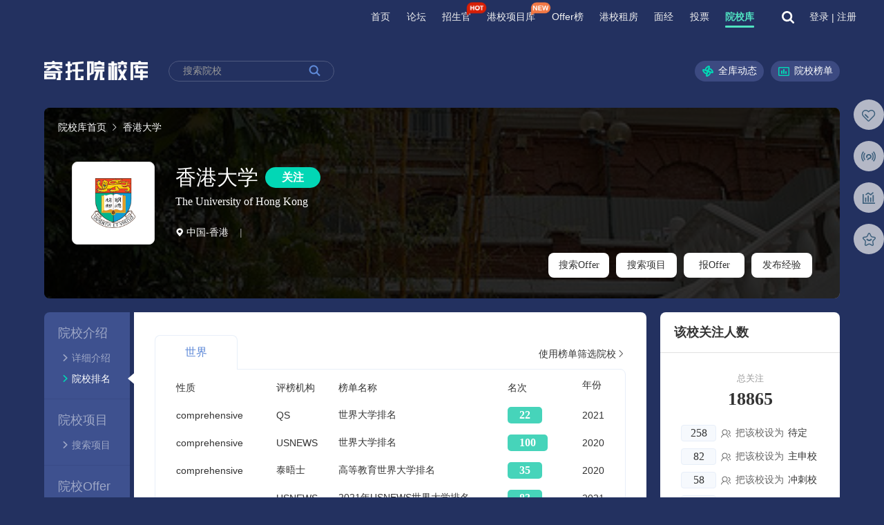

--- FILE ---
content_type: text/html; charset=utf-8
request_url: https://schools.gter.net/details/309/ranking
body_size: 27409
content:
<!DOCTYPE html>
<html>
<head>
    <title>香港大学-The University of Hong Kong-院校排名 寄托院校库</title>
    <meta name="keywords" content="香港大学申请,The University of Hong Kong" />
    <meta name="description" content="提供最有用的出国留学资讯和最热心的留学交流论坛。在BBS上，你可以咨询签证，面试，机经，offer，奖学金，名校专业等，也可以分享雅思、托福、GRE的学习心得。无论你留学在美国、加拿大、英国还是澳洲，都能在留学论坛上找到寄托情感的归宿。" />
    <meta name="viewport" content="width=device-width, initial-scale=1.0" />
	<script src="//nas.gter.net:9005/image/gter/js/es6-promise.auto.js?v=5.2.91_337123434"></script>
	<script src="//nas.gter.net:9005/image/gter/js/vue.min.js?v=5.2.91_337123434"></script>
	<script src="//nas.gter.net:9005/image/gter/js/axios.min.js?v=5.2.91_337123434"></script>
	<script src="//nas.gter.net:9005/image/gter/elementui/element-ui@2.13.2.js?v=5.2.91_337123434"></script>
	<script src="//nas.gter.net:9005/image/gter/js/scrolltext.js?v=5.2.91_337123434"></script>
	<script src="//nas.gter.net:9005/image/gter/js/sortable.js?v=5.2.91_337123434"></script>
	<!-- <script src="//nas.gter.net:9005/image/gter/js/vuedraggable.js?v=5.2.91_337123434"></script> -->
	<link rel="stylesheet" href="//nas.gter.net:9005/image/gter/elementui/element-ui@2.13.2.css?v=5.2.91_337123434">
	<link rel="stylesheet" href="//nas.gter.net:9005/image/gter/school/v2/font/iconfont.css?v=5.2.91_337123434" />
	<link rel="stylesheet" href="//nas.gter.net:9005/image/gter/school/v2/css/v2.css?v=5.2.91_337123434" />
	<link rel="stylesheet" href="//nas.gter.net:9005/image/gter/school/v2/css/details_matching.css?v=5.2.91_337123434" />
	<link rel="stylesheet" href="//nas.gter.net:9005/image/gter/forum/css/header-floor.css?v=5.2.91_337123434" />
	<script type="text/javascript">var STYLEID = '2', STATICURL = 'static/', IMGDIR = 'https://schools.gter.net/image/gter', VERHASH = 'r2N', charset = 'utf8', discuz_uid = 0, cookiepre = '4B5x_c0ae_', cookiedomain = 'gter.net', cookiepath = '/', showusercard = '1', attackevasive = '0', disallowfloat = 'nav', creditnotice = '1|寄托币|,4|声望|', defaultstyle = '', REPORTURL = null, SITEURL = 'https://bbs.gter.net/', JSPATH = 'static/js/';</script>
	<script src="//bbs.gter.net/static/js/common.js?r2N" charset="gb2312" type="text/javascript"></script>
     
</head>

<body>
<div id="schoolapp" class="" v-cloak>
	
	<div class="loader-inner line-scale-pulse-out-rapid">
          <div></div>
          <div></div>
          <div></div>
          <div></div>
          <div></div>
    </div>
	
	
	<!-- <nav-tab ></nav-tab> -->
	<script src="//stat.gter.net/tracker.min.js?v=1" async></script>
<div id="ajaxwaitid"></div>
<style>
    #ajaxwaitid {
        display: none;
        position: absolute;
        right: 0;
        top: 0;
        z-index: 1;
        padding: 0 5px;
        background: #D00;
        color: #FFF;
    }
    .renting-pop {
        display: flex;
    }
    .noshow {
        display: none !important;
    }
</style>
<script src="//nas.gter.net:9005/image/gter/js/socket.io.js?v=5.2.91_337123434"></script>
<!-- <script src="//nas.gter.net:9005/image/gter/js/headerLoginV2.js?v=5.2.91_337123434" charset="UTF-8"></script> -->
<script src="//nas.gter.net:9005/image/gter/js/headerLoginV3.js?v=5.2.91_337123434" charset="UTF-8"></script>
<!-- <script src="https://app.gter.net/image/gter/js/headerLoginV3.js" charset="UTF-8"></script> -->

<link rel="stylesheet" href="//nas.gter.net:9005/image/gter/forum/css/header-floor1.css?v=5.2.91_337123434" charset="UTF-8" />
<!-- <link rel="stylesheet" href="https://app.gter.net/image/gter/forum/css/header-floor1.css" charset="UTF-8" /> -->
<link rel="stylesheet" href="//nas.gter.net:9005/image/gter/forum/css/zufangPop.css?v=5.2.91_337123434" charset="UTF-8" />

<header class="flexcenter page-header bg-none ">
    <div class="box wid1200 flexacenter">
        <div class="tab-list flexacenter">
             <a class="item" href="https://www.gter.net" target="_blank">首页</a>  <a class="item" href="https://f.gter.net/" target="_blank">论坛</a>  <a class="item" href="https://admissionofficer.gter.net" target="_blank">招生官<img class="new-icon" src="//nas.gter.net:9005/image/gter/forum/img/hot-icon.png?v=5.2.91_337123434"></a>  <a class="item" href="https://program.gter.net" target="_blank">港校项目库<img class="new-icon" src="//nas.gter.net:9005/image/gter/forum/img/new-icon.png?v=5.2.91_337123434"></a>  <a class="item" href="https://offer.gter.net" target="_blank">Offer榜</a>  <a class="item" href="https://fang.gter.net" target="_blank">港校租房</a>  <a class="item" href="https://interviewexperience.gter.net" target="_blank">面经</a>  <a class="item" href="https://vote.gter.net" target="_blank">投票</a>  <a class="item pitch" data-umami-event="navtab" data-umami-event-key="schools" href="https://schools.gter.net">院校库</a>  
        </div>
        <a href="https://f.gter.net/search" target="_blank">
            <img class="search search-white" src="//nas.gter.net:9005/image/gter/forum/assets/header/search-white.svg?v=5.2.91_337123434" />
            <img class="search search-black" src="//nas.gter.net:9005/image/gter/forum/assets/header/search-black.svg?v=5.2.91_337123434" />
        </a>
    </div>
</header>
<div id="private-letter-mask" class="private-letter-mask"></div>
<div id="inform-box-mask" class="inform-box-mask"></div>

<script>
    let userInfoWin = {};
    userInfo('//nas.gter.net:9005/image/gter/');

    if (window.location.href == "https://fang.gter.net/ai") {
        // document.querySelector("header.page-header").style.display = "none";
        const removeElements = () => {
            // 处理footer
            const footer = document.querySelector("section.index-footer");
            if (footer) footer.style.display = "none";

            // 处理侧边栏
            const side = document.querySelector(".left-side-bar1");
            if (side) side.style.display = "none";

            // 只要有一个元素未找到，就继续定时检查
            if (!footer || !side) setTimeout(removeElements, 200);
        };

        // removeElements()
    }

    function renderRentingPop(params) {
        const pop = document.querySelector(".renting-pop")
        if (pop) pop.remove()

        let  dynamicElement = document.createElement('div');
        dynamicElement.innerHTML = `<div class="renting-pop">
        <div class="renting">
            <img class="renting-fork" onclick="messageInformation.colsePop()" src="//nas.gter.net:9005/image/gter//forum/assets/zufangPopImg/fork.png" />
            <img class="renting-bj" src="//nas.gter.net:9005/image/gter//forum/assets/zufangPopImg/pop-bj.svg" />
            <img class="renting-star renting-star1" src="//nas.gter.net:9005/image/gter//forum/assets/zufangPopImg/star.png" />
            <img class="renting-star renting-star2" src="//nas.gter.net:9005/image/gter//forum/assets/zufangPopImg/star.png" />
            <img class="renting-star renting-star3" src="//nas.gter.net:9005/image/gter//forum/assets/zufangPopImg/star.png" />
            <img class="city-bj city-bj1" src="//nas.gter.net:9005/image/gter//forum/assets/zufangPopImg/city-bj.svg" />
            <img class="city-bj city-bj2" src="//nas.gter.net:9005/image/gter//forum/assets/zufangPopImg/city-bj.svg" />

            <a class="renting-btn flexcenter" target="_blank" onclick="messageInformation.skipPop()" >
                <img class="btn-text" src="//nas.gter.net:9005/image/gter//forum/assets/zufangPopImg/btn-text.png" />
                <img class="btn-text-arrows" src="//nas.gter.net:9005/image/gter//forum/assets/zufangPopImg/arrows.png" />
            </a>

            <div class="renting-header flexcenter">
                <img class="renting-header-bj" src="//nas.gter.net:9005/image/gter//forum/assets/zufangPopImg/trapezoid.svg" />
                <img class="renting-header-icon" src="//nas.gter.net:9005/image/gter//forum/assets/zufangPopImg/location.png" />
                <img class="renting-header-xg" src="//nas.gter.net:9005/image/gter//forum/assets/zufangPopImg/xg.png" />
            </div>

            <div class="renting-main">
                <div class="renting-main-bj flexacenter flexcolumn">
                    <img class="renting-main-title" src="//nas.gter.net:9005/image/gter//forum/assets/zufangPopImg/title.png" />
                    <img class="renting-title-line" src="//nas.gter.net:9005/image/gter//forum/assets/zufangPopImg/title-line.svg" />

                    <div class="renting-box flexflex">
                        <div class="renting-left flexcolumn flexacenter">
                            <img class="renting-hint" src="//nas.gter.net:9005/image/gter//forum/assets/zufangPopImg/hint.png" />
                            <div class="renting-data flexjcenter">
                                <img class="renting-data-bj" src="//nas.gter.net:9005/image/gter//forum/assets/zufangPopImg/data-bj.svg" />
                                <div class="renting-item">
                                    <div class="renting-value">40+</div>
                                    <div class="renting-text">学生公寓</div>
                                </div>
                                <div class="renting-line"></div>
                                <div class="renting-item">
                                    <div class="renting-value">5000+</div>
                                    <div class="renting-text">真实房源</div>
                                </div>
                            </div>
                            <div class="renting-emote flexflex">
                                <div class="renting-emote-item flexflex">
                                    <img class="renting-emote-icon" src="//nas.gter.net:9005/image/gter//forum/assets/zufangPopImg/smile.png" />
                                    学校附近房源
                                </div>
                                <div class="renting-emote-item flexflex">
                                    <img class="renting-emote-icon" src="//nas.gter.net:9005/image/gter//forum/assets/zufangPopImg/big-mouth.png" />
                                    香港租房攻略
                                </div>
                            </div>
                            <div class="renting-emote flexflex">
                                <div class="renting-emote-item flexflex">
                                    <img class="renting-emote-icon" src="//nas.gter.net:9005/image/gter//forum/assets/zufangPopImg/big-mouth2.png" />
                                    香港租房群
                                </div>
                                <div class="renting-emote-item flexflex">
                                    <img class="renting-emote-icon" src="//nas.gter.net:9005/image/gter//forum/assets/zufangPopImg/hee.png" />
                                    租房防骗指南
                                </div>
                            </div>

                            <div class="renting-arrows flexacenter">
                                <img class="renting-arrows-icon" src="//nas.gter.net:9005/image/gter//forum/assets/zufangPopImg/arrows3.png" />
                                <img class="renting-arrows-icon" src="//nas.gter.net:9005/image/gter//forum/assets/zufangPopImg/arrows3.png" />
                                <img class="renting-arrows-icon" src="//nas.gter.net:9005/image/gter//forum/assets/zufangPopImg/arrows3.png" />
                            </div>
                        </div>
                        <div class="renting-right">
                            <div class="flexacenter" style="margin-bottom: 10px;">
                                <img class="apartment apartment1" src="//nas.gter.net:9005/image/gter//forum/assets/zufangPopImg/apartment-img1.svg" />
                                <img class="apartment apartment2" src="//nas.gter.net:9005/image/gter//forum/assets/zufangPopImg/apartment-img2.svg" />
                            </div>
                            <div class="flexacenter" style="margin-bottom: 8px;">
                                <img class="renting-apartment apartment3" src="//nas.gter.net:9005/image/gter//forum/assets/zufangPopImg/apartment-img3.svg" />
                                <img class="renting-apartment apartment4" src="//nas.gter.net:9005/image/gter//forum/assets/zufangPopImg/apartment-img4.svg" />
                            </div>
                            <div class="renting-apartment-text">@ 学生公寓实景照片</div>
                        </div>
                    </div>
                </div>
            </div>
        </div>
    </div>`;

        document.querySelector("body").appendChild(dynamicElement);

    }
</script>
	
	 <div>
	<div class="page-search">
		<div class="search-left">
			<a href="https://schools.gter.net/" class="logo"></a>
						<form class="search-form" target="_blank" action="https://schools.gter.net/search">
				<input class="input" type="text" name="keyword" placeholder="搜索院校"/>
				<button class="btn" type="submit">
					<i class="iconfont icon-search"></i>
				</button>
			</form>
					</div>
		<ul class="produce-url">
			<li class="item" >
				<a class="column" href="https://schools.gter.net/dynamic">
					<i class="icon quankudongtai" ></i>
					全库动态
				</a>
			</li>
			<li class="item">
				<a class="column" href="https://schools.gter.net/ranking">
					<i class="icon bangdan" ></i>
					院校榜单
				</a>
				<div class="bangdan-content">
										<ul class="list">
						 
						<li class="li">
							<div class="name"><i class="icon zonghe"></i>综合排行</div>
							<div class="order">
								 
								<a href="https://schools.gter.net/rankingList/comprehensive/2020637" class="i">QS世界综排</a>
								 
								<a href="https://schools.gter.net/rankingList/comprehensive/2020638" class="i">USNEWS世界综排</a>
								 
								<a href="https://schools.gter.net/rankingList/comprehensive/1308" class="i">USNEWS美国综排</a>
								 
								<a href="https://schools.gter.net/rankingList/comprehensive/2020639" class="i">TIMES世界综排</a>
								 
								<a href="https://schools.gter.net/rankingList/comprehensive/1490" class="i">TIMES英国综排</a>
								 
								<a href="https://schools.gter.net/rankingList/comprehensive/2020640" class="i">软科AWRU排名</a>
								 
							</div>
						</li>
						 
						<li class="li">
							<div class="name"><i class="icon zonghe"></i>专业排行</div>
							<div class="order">
								 
								<a href="https://schools.gter.net/rankingList/profession/usnews" class="i">USNEWS美国专排</a>
								 
								<a href="https://schools.gter.net/rankingList/profession/times" class="i">TIMES英国专排</a>
								 
							</div>
						</li>
						 
						<li class="li">
							<div class="name"><i class="icon zonghe"></i>申请排行</div>
							<div class="order">
								 
								<a href="https://schools.gter.net/rankingList/gter/apply" class="i">寄托申请综排</a>
								 
								<a href="https://schools.gter.net/rankingList/gter/offer" class="i">寄托Offer排行</a>
								 
								<a href="https://schools.gter.net/rankingList/gter/rejected" class="i">寄托被拒排行</a>
								 
							</div>
						</li>
						 
						<li class="li">
							<div class="name"><i class="icon zonghe"></i>关注排行</div>
							<div class="order">
								 
								<a href="https://schools.gter.net/rankingList/follow/all" class="i">寄托院校关注排行榜</a>
								 
								<a href="https://schools.gter.net/rankingList/follow/1" class="i">寄托主申院校排行榜</a>
								 
								<a href="https://schools.gter.net/rankingList/follow/2" class="i">寄托冲刺院校排行榜</a>
								 
								<a href="https://schools.gter.net/rankingList/follow/3" class="i">寄托保底院校排行榜</a>
								 
							</div>
						</li>
						 
					</ul>
				</div>
			</li>
			<!-- <li class="item" >
				<a class="column" href="" target="_blank">
					<i class="icon xuanxiaoshuoming" ></i>
					榜单选校说明
				</a>
			</li> -->
			<!-- <li class="item" >
				<a class="column" href="" target="_blank">
					<i class="icon dingweiqiang" ></i>
					定位墙
				</a>
			</li>

			<li class="item" >
				<a class="column" href="s.url" target="_blank">
					<i class="icon dingweizhinan" ></i>
					定位指南
				</a>
				<div  class="dingweizhinan-content">
					<div class="title">定位指南/经验分享</div>
					<ul class="article-list">
						<li class="i" v-for="s in 20">
							<a class="tiezi" href="" target="_blank"><i class="icon"></i>这里是帖子的主题示例文本超出内容这里是帖子的主题示例文本超出内容…</a>
						</li>
					</ul>
				</div>
				
			</li> 
			<li class="item" >
				<a class="column" href="" target="_blank">
					<i class="icon qiudingwei" ></i>
					求定位
				</a>
			</li> -->
		</ul>
	</div>
</div> 
	
<div class="about-school school-ranking" v-cloak>
	<!-- <nav-tab :user="user"  @tologin="tologin"></nav-tab> -->
	<school-header :info="schoolinfo" :experiencetypes="experienceTypes" :schoolfollow="schoolFollow" @attention="attention" :token="token" @selectexperince="selectExperince"></school-header>
	<!-- <left-tabs frompage="schoolIndex"></left-tabs> -->
	<alert-experience ref="aexperience" types="add" :id="id" @submit="submitExperience"></alert-experience>
	<div class="page-main">
      	<left-tabs ref="lefttabs" frompage='ranking' ></left-tabs>
      	<div class="main-left">
      		<div class="ranking" v-if="rankingtab">
				<div class="header-tab">
					<div class="tab">
						<div class="i " :class="{'active' :rankingtab==i}" @click="changeTab(i)" v-for="(s,i) in ranking">{{ i }}</div>
					</div>
					<a class="more" href="https://schools.gter.net/rankingList">使用榜单筛选院校<i class="el-icon-arrow-right"></i> </a>
				</div>
				<div class="ranking-table">
					<table>

						<thead>
							<tr class="caption item">
								<td width="22.4%" class="i">性质</td>
								<td width="12.6%" class="i">评榜机构</td>
								<td width="43.4%" class="i">榜单名称</td>
								<td width="12.8%" class="i ranking">名次</td>
								<td class="i">年份</td>
							</tr>
						</thead>
						<tbody>
							<tr class="item" v-for="(s,i) in ranking[rankingtab]" v-show="(i<rankingpage*20 && i >=(rankingpage-1)*20)? true :false">
								<td width="22.4%" class="i">{{ s.type }}</td>
								<td width="12.6%" class="i">{{ s.mechanism }}</td>
								<td width="43.4%" class="i">{{ s.name }}</td>
								<td width="12.8%" class="i ranking">
									<span class="order">{{ s.rank || s.ranktext }}</span>
								</td>
								<td class="i">{{ s.year }}</td>
							</tr>
						</tbody>
					</table>
					<!-- <div class="open" v-if="rankingtab && ranking[rankingtab].length>3" @click="rankingopen=!rankingopen">{{ rankingopen ?'收起' : '展开更多'}}<i class="iconfont icon-triangle" :class="{'rotate':rankingopen}"></i></div> -->
					<div v-show="rankingtab && ranking[rankingtab].length>20 ">
	
						<el-pagination
						    layout="prev, pager, next"
						    :page-size="20"
						    @current-change="handleCurrentChange"
						    :total="ranking[rankingtab].length">
						</el-pagination>
					</div>
				</div>
			</div>
      	</div>
      	<div class="main-right page-right-product">
      		<right-schoolattention ref="schoolattention" :id="id" @updatedata="updatedata"></right-schoolattention>
      		<right-product :product="product"></right-product>
      	</div>
    </div>
  
	
</div>

	
		<page-sidebar ref="sidebar"></page-sidebar>
		<alert-confirm ref="alertconfirm"></alert-confirm>
		<el-backtop ></el-backtop>
		<alert-report ref="alertreport"></alert-report>
	
	<script type="text/javascript">
	Vue.component('nav-tab', {
	  	data: function () {
		    return {
		      link:{"gter":{"name":"\u5bc4\u6258\u9996\u9875","url":"https:\/\/www.gter.net"},"bbs":{"name":"\u8bba\u575b","url":"https:\/\/bbs.gter.net"},"offer":{"name":"Offer\u699c","url":"https:\/\/offer.gter.net"},"apartment":{"name":"\u6e2f\u6821\u79df\u623f","url":"https:\/\/fang.gter.net"},"schools":{"name":"\u9662\u6821\u5e93","url":"https:\/\/schools.gter.net"},"shop":{"name":"\u5151\u6362\u5e97","url":"http:\/\/shop.gter.net"},"search":{"name":"\u641c\u7d22","url":"http:\/\/search.gter.net"},"admissionOfficer":{"name":"\u62db\u751f\u5b98","url":"https:\/\/admissionofficer.gter.net"},"cfcrs":{"name":"\u4e2d\u5916\u5408\u529e\u9662\u6821","url":"https:\/\/cfcrs.gter.net"}},
		      user:[],
		    }
	  	},
	  	methods:{
		  	tologin:function(){
		  		showWindow('login', 'https://passport.gter.net/login/ajax', 'get', -1, {cover:true});
		  		// this.$emit('tologin')
		  	},
	  },
	  template: `
		<div class="nav-tab">
			<ul class="url-list">
				<li v-for="(s,i) in link" class="item" :class="{'active' :i =='schools' }"><a target="_banlk" :href="s.url">{{ s.name }}</a></li>
				<li class="user" v-if="!user.uid && !user.uin" @click="tologin()"><i class="iconfont icon-user"></i></li>
				<li class="user" v-if="user.uid>0||user.uin>0">
				<a target="_blank" class="a-avatar" :href="'https://bbs.gter.net/home.php?mod=space&uid='+user.uin">
					<img class="avatar" :src="user.avatar"></a>
					<a class="quit" :href="user.quitURL" >退出</a>
				</li>
			</ul>
		</div>
	  `
	})
</script> 
	<footer class="page-footer-container">
  	<div class="footer-ranking-list">
			<div class="item">
				<a class="list-name" href="https://schools.gter.net/rankingList/comprehensive">院校综合排行</a>
				<ul class="list" >
					 
					<li class="i" >
						<a href="https://schools.gter.net/rankingList/comprehensive/2020637" class="name" target="_blank">QS世界综排</a>
					</li>
					 
					<li class="i" >
						<a href="https://schools.gter.net/rankingList/comprehensive/2020638" class="name" target="_blank">USNEWS世界综排</a>
					</li>
					 
					<li class="i" >
						<a href="https://schools.gter.net/rankingList/comprehensive/1308" class="name" target="_blank">USNEWS美国综排</a>
					</li>
					 
					<li class="i" >
						<a href="https://schools.gter.net/rankingList/comprehensive/2020639" class="name" target="_blank">TIMES世界综排</a>
					</li>
					 
					<li class="i" >
						<a href="https://schools.gter.net/rankingList/comprehensive/1490" class="name" target="_blank">TIMES英国综排</a>
					</li>
					 
					<li class="i" >
						<a href="https://schools.gter.net/rankingList/comprehensive/2020640" class="name" target="_blank">软科AWRU排名</a>
					</li>
					 
				</ul>
			</div>
			<div class="border"></div>

			<div class="item">
				<a class="list-name" href="https://schools.gter.net/rankingList/profession/usnews">USNEWS 美国专排</a>
				<ul class="list" >
					<li class="i" >
						<a href="https://schools.gter.net/rankingList/profession/usnews?pid=2018201" class="name" target="_blank">会计</a>
					</li>
					<li class="i" >
						<a href="https://schools.gter.net/rankingList/profession/usnews?pid=2018202" class="name" target="_blank">金融</a>
					</li>
					<li class="i" >
						<a href="https://schools.gter.net/rankingList/profession/usnews?pid=2018203" class="name" target="_blank">管理学</a>
					</li>
					<li class="i" >
						<a href="https://schools.gter.net/rankingList/profession/usnews?pid=2018204" class="name" target="_blank">市场营销</a>
					</li>
					<li class="i" ></li>
					<li class="i" ></li>
					<li class="i" >
						<a href="https://schools.gter.net/rankingList/profession/usnews?pid=2018205" class="name" target="_blank">信息系统</a>
					</li>
					<li class="i" >
						<a href="https://schools.gter.net/rankingList/profession/usnews?pid=2018206" class="name" target="_blank">创业管理</a>
					</li>
					<li class="i" >
						<a href="https://schools.gter.net/rankingList/profession/usnews?pid=2018207" class="name" target="_blank">物流管理</a>
					</li>
					<li class="i" >
						<a href="https://schools.gter.net/rankingList/profession/usnews?pid=2018208" class="name" target="_blank">国际商务</a>
					</li>
					<li class="i" >
						<a href="https://schools.gter.net/rankingList/profession/usnews?pid=2018209" class="name" target="_blank">高级工商管理硕士</a>
					</li>
					<li  class="more"><a href="https://schools.gter.net/rankingList/profession/usnews" target="_blank">更多</a></li>
				</ul>
			</div>
			<div class="border"></div>

			<div class="item" style="width:266px">
				<a class="list-name" href="https://schools.gter.net/rankingList/profession/times">TIMES 英国专排</a>
				<ul class="list" style="height:160px">


					<li class="i" >
						<a href="https://schools.gter.net/rankingList/profession/times?pid=2020401" class="name" target="_blank">会计与金融</a>
					</li>
					<li class="i" >
						<a href="https://schools.gter.net/rankingList/profession/times?pid=2020402" class="name" target="_blank">经济学</a>
					</li>
					<li class="i" >
						<a href="https://schools.gter.net/rankingList/profession/times?pid=2020403" class="name" target="_blank" >商业研究</a>
					</li>
					<li class="i" >
						<a href="https://schools.gter.net/rankingList/profession/times?pid=2020404" class="name" target="_blank">土地及物业管理</a>
					</li>
					<li class="i" ></li>
					<li class="i" >
						<a href="https://schools.gter.net/rankingList/profession/times?pid=2020405" class="name" target="_blank">图书馆及信息管理</a>
					</li>
					<li class="i" >
						<a href="https://schools.gter.net/rankingList/profession/times?pid=2020406" class="name" target="_blank">酒店，休闲，娱乐和旅游</a>
					</li>
					<li class="i" >
						<a href="https://schools.gter.net/rankingList/profession/times?pid=2020407" class="name" target="_blank">航空和制造工程学</a>
					</li>
					<li class="i" >
						<a href="https://schools.gter.net/rankingList/profession/times?pid=2020408" class="name" target="_blank">化学工程</a>
					</li>
					<li  class="more"><a href="https://schools.gter.net/rankingList/profession/times?pid=1" target="_blank">更多</a></li>
				</ul>
			</div>
			<div class="border"></div>

			<div class="item">
				<a class="list-name" href="https://schools.gter.net/rankingList/gter">寄托申请排行</a>
				<ul class="list" >

					 
					<li class="i" >
						<a href="https://schools.gter.net/rankingList/gter/apply" class="name" target="_blank">寄托申请综排</a>
					</li>
					 
					<li class="i" >
						<a href="https://schools.gter.net/rankingList/gter/offer" class="name" target="_blank">寄托Offer排行</a>
					</li>
					 
					<li class="i" >
						<a href="https://schools.gter.net/rankingList/gter/rejected" class="name" target="_blank">寄托被拒排行</a>
					</li>
					 

				</ul>
			</div>
			<div class="border"></div>
			<div class="item">
				<a class="list-name" href="https://schools.gter.net/rankingList/follow">寄托关注排行</a>
				<ul class="list" >
					 
					<li class="i" >
						<a href="https://schools.gter.net/rankingList/follow/all" class="name" target="_blank">寄托院校关注排行榜</a>
					</li>
					 
					<li class="i" >
						<a href="https://schools.gter.net/rankingList/follow/1" class="name" target="_blank">寄托主申院校排行榜</a>
					</li>
					 
					<li class="i" >
						<a href="https://schools.gter.net/rankingList/follow/2" class="name" target="_blank">寄托冲刺院校排行榜</a>
					</li>
					 
					<li class="i" >
						<a href="https://schools.gter.net/rankingList/follow/3" class="name" target="_blank">寄托保底院校排行榜</a>
					</li>
					 
				</ul>
			</div>

	</div>
	<section class="index-footer">
    <div class="slogan"></div>
    <div class="tab-list flexcenter">
        <a class="tab-item" target="_blank" href="https://www.gter.net/">首页</a>
        <a class="tab-item" target="_blank" href="https://bbs.gter.net/">论坛</a>
        <a class="tab-item" target="_blank" href="https://offer.gter.net/">Offer榜</a>
        <a class="tab-item" target="_blank" href="https://fang.gter.net/">港校租房</a>
        <!-- <a class="tab-item" target="_blank" href="https://ask.gter.net/">问答</a> -->
        <a class="tab-item" target="_blank" href="https://interviewexperience.gter.net/">面经</a>
        <a class="tab-item" target="_blank" href="https://vote.gter.net/">投票</a>
        <a class="tab-item" target="_blank" href="https://schools.gter.net/">院校库</a>
        <a class="tab-item" target="_blank" href="https://shop.gter.net/">兑换店</a>
        <a class="tab-item" target="_blank" href="https://search.gter.net/">搜索</a>
        <a class="tab-item" target="_blank" href="https://admissionofficer.gter.net/">招生官</a>
        <a class="tab-item" target="_blank" href="https://cfcrs.gter.net/">中外合办院校</a>
    </div>
    <div class="footer-link">
        <a href="https://about.gter.net/about.html" target="_blank">关于寄托</a>
        <a href="https://about.gter.net/ad.html" target="_blank">广告合作</a>
        <a href="https://www.gter.net/link" target="_blank">友情链接</a>
        <a href="https://about.gter.net/contact.html" target="_blank">联系我们</a>
        <a href="https://about.gter.net/index.php?name=userprotocol">用户使用协议</a>
        <a href="https://about.gter.net/index.php?name=userprivacyclause">用户隐私条款</a>
    </div>
    <div class="line-two">
        <span>广州九微科技有限公司</span>
        <span  style="margin: 0 4px;">Copyright 2001-2026 GTER All Rights Reserved</span>
        <span><a href="https://beian.miit.gov.cn/" target="_blank" style="color: #999; text-decoration: none;">粤ICP备14050432号</a></span>
    </div>
</section>
<div style="display:none;">
  <script>
    var _hmt = _hmt || [];
    (function () {
      var hm = document.createElement("script");
      hm.src = "//hm.baidu.com/hm.js?4bd66cbe45a640b607fe46c48f658746";
      var s = document.getElementsByTagName("script")[0];
      s.parentNode.insertBefore(hm, s);
    })();
  </script>
</div>  
</footer><script type="text/javascript">
	'use strict';

function _toConsumableArray(arr) { if (Array.isArray(arr)) { for (var i = 0, arr2 = Array(arr.length); i < arr.length; i++) { arr2[i] = arr[i]; } return arr2; } else { return Array.from(arr); } }

var isServer = Vue.prototype.$isServer;
var on = function () {
	if (!isServer && document.addEventListener) {
		return function (element, event, handler) {
			if (element && event && handler) {
				element.addEventListener(event, handler, false);
			}
		};
	} else {
		return function (element, event, handler) {
			if (element && event && handler) {
				element.attachEvent('on' + event, handler);
			}
		};
	}
}();

/* istanbul ignore next */
var off = function () {
	if (!isServer && document.removeEventListener) {
		return function (element, event, handler) {
			if (element && event) {
				element.removeEventListener(event, handler, false);
			}
		};
	} else {
		return function (element, event, handler) {
			if (element && event) {
				element.detachEvent('on' + event, handler);
			}
		};
	}
}();
var Mode = {
	CONTAIN: {
		name: 'contain',
		icon: 'el-icon-full-screen'
	},
	ORIGINAL: {
		name: 'original',
		icon: 'el-icon-c-scale-to-original'
	}
};
var isFirefox = function isFirefox() {
	return !Vue.prototype.$isServer && !!window.navigator.userAgent.match(/firefox/i);
};
var mousewheelEventName = isFirefox() ? 'DOMMouseScroll' : 'mousewheel';
function rafThrottle(fn) {
	var locked = false;
	return function () {
		var _this = this;

		for (var _len = arguments.length, args = Array(_len), _key = 0; _key < _len; _key++) {
			args[_key] = arguments[_key];
		}

		if (locked) return;
		locked = true;
		window.requestAnimationFrame(function (_) {
			fn.apply(_this, args);
			locked = false;
		});
	};
}
var data = [];
	var info = {"id":309,"name":"\u9999\u6e2f\u5927\u5b66","enname":"The University of Hong Kong","simple":"HKU","alias":"\u6e2f\u5927","aid":338653,"bannerid":338654,"image":"[338654,338655,338656,338657,338658,338659,338660,338661,338662,338663]","scholarship":1,"properties":null,"point":"[{\"title\":\"\\u5357\\u95e8\",\"point\":\"114.144711,22.278573\"},{\"title\":\"\\u4e1c\\u95e8\",\"point\":\"114.144021,22.281122\"},{\"title\":\"\\u897f\\u95e8\",\"point\":\"114.141961,22.281053\"},{\"title\":\"\\u6821\\u672c\\u90e8\\u5927\\u697c\",\"point\":\"114.142851,22.281642\"}]","city":"\u4e2d\u56fd-\u9999\u6e2f","countrieid":106,"provinceid":0,"timestamp":1357138223,"lastvisit":1660721112,"viewnum":39930,"comments":2,"collectnum":5502,"applynum":5324,"offernum":2451,"contacts":"","is_hot":0,"num_buybases":0,"is_best":0,"status":1,"synchronize":1,"mergeid":0,"logo":"https:\/\/nas.gter.net:9009\/Zvt57TuJSUvkyhw-xG7Y2l-W_ZIqcHzqqsgFptxhcq_cQnrldKN2DAITBq_D-81qNDQyOQ~~","banner":"https:\/\/nas.gter.net:9009\/Zvt57TuJSUvkyhw-xG7Y2l-W_ZIqcHvqqsgFptxhcq_cQnrlcvAgCQFBBq_D-81qNDQyOQ~~","isfollow":0};
var schoolapp = new Vue({
	el: '#schoolapp',
	
	data: {
		id: '309',
		token:'TBqIJZwXJ2eb6dyVmbBD5933xPhIKseNhCK4i7oB62i1cVTUe1bSzokP5Z-jQp2NKTC0z3yLMBCJQxZ7JPl4xldtJWUyNzJj',
		showViewer: false,
		height: 1000,
		uniqid: 0,
		lists: [],
		srcList: [],
		viewerImgList: [],
		url: '',
		arrList: [],
		num: 7,
		user: {},
		info: {},
		schoolinfo:info,
		experienceTypes:[],
		schoolFollow :false,
		product:{
            'dynamic':true,'admissionofficer':true,'cfcrs':true,'bbsmajor':true,'bbsapply':true
        },
        rankingtab:'',
        ranking:{},
        rankingpage:1,

	},
	mounted: function mounted() {
		setTimeout(function () {

			this.getRanking();
		}.bind(this), 20);
	},

	methods: {
		getRanking(){
	    			
			var that = this;
			$ajax('/api/details/ranking',{token:this.token}).then(function(res){


				var data = res.data;
				console.log(data)
				if (res.code == 200) {
					that.ranking = data.data;
		      	}
		      	for(let i in data.data){
		      		that.rankingtab = i;
		      		break;
		      	}
		      	
			})
		},
		changeTab(e){
			this.rankingtab = e;
			this.rankingpage = 1;
		},
		handleCurrentChange(e){
			this.rankingpage = e;
		},
        // 绑定账号成功
        bindingSuccess: function bindingSuccess(obj) {
          this.user = Object.assign({}, this.user, obj);
          this.getDetail()
        },
        // 关注
		attention(count,status){
			setTimeout(function(){this.schoolFollow = true;}.bind(this),100)
			this.$refs.schoolattention.getschoolFollow()
			this.$refs.sidebar.right[0].num = count;
			this.schoolinfo.isfollow = status;
		},
		updatedata(count,status){
			this.$refs.sidebar.right[0].num = count;
			this.schoolinfo.isfollow = status;
		},
		selectExperince(s,i){
	    	// this.showExperience = false;
	    	// this.showExperienceR = false;
	    	let that = this;
	      	if(s.url){
		      	window.open(s.url, '_blank');
		      	return false
	      	}
	      	islogin().then(function(){
	      		that.$refs.aexperience.showAlert("香港大学", i,that.id)
	      	})
	      	
	    },
	    submitExperience(){
	    	this.page = 1;
			this.getExperienceList()
	    },
	}
});

</script>


</div>

<div id="append_parent"></div>
<script>
	var baseURL = "https://schools.gter.net/v2";
	let globalDataUser = [];
	// axios.defaults.headers.post['Content-Type'] = 'application/x-www-form-urlencoded';
	axios.defaults.withCredentials = true;
	function $ajax(url) {
		var data = arguments.length > 1 && arguments[1] !== undefined ? arguments[1] : {};
		url = url.indexOf('https://')> -1 ? url :baseURL + url;
		return new Promise(function (resolve, reject) {
			axios.post(url, data, { emulateJSON: true, withCredentials: true }).then(function (res) {
				var data = typeof res.data == 'string' ? JSON.parse(res.data) : res.data;

				if(data.code==401){
					// 需要登录
					showWindow('login', 'https://passport.gter.net/login/ajax', 'get', -1, {cover:true});
					reject()
				}
				resolve(data);
			});
		});
	}
	function $ajaxget(url) {
		var data = arguments.length > 1 && arguments[1] !== undefined ? arguments[1] : {};

		return new Promise(function (resolve, reject) {
			axios.get(baseURL + url, data, { emulateJSON: true, withCredentials: true }).then(function (res) {
				var data = typeof res.data == 'string' ? JSON.parse(res.data) : res.data;
				resolve(data);
			});
		});
	}
	function islogin() {
		return new Promise(function (resolve, reject) {
			// let user = [];
			if(globalDataUser.uid && globalDataUser.uin){
				resolve()
			}else if(globalDataUser.uin && !globalDataUser.uid){
				// 绑定论坛的有 uin  绑定了微信的有 uid
				bindwechart.getQrcode();
				reject()

			}else{
				showWindow('login', 'https://passport.gter.net/login/ajax', 'get', -1, {cover:true});
			}
		});
	}
	function changeTime(date) {
		return [date.getFullYear(), date.getMonth() + 1, date.getDate()].map(function (item) {
			return item > 9 ? item : '0' + item;
		}).join('-');
	}
	function changeTimeHoursAgo(date) {
		var now = new Date();
		var yesterDay = new Date(now.getTime() - 24 * 60 * 60 * 1000);
		if (changeTime(now) === changeTime(date)) {
			// 计算是此刻之前几个小时
			var h = Math.floor((now.getTime() - date.getTime()) / (1000 * 60 * 60));
			if (h <= 0) {
				var m = Math.floor((now.getTime() - date.getTime()) / (1000 * 60));
				if(m==0){
					return '刚刚'
				}
				return  m + '分钟前';
			}
			return h + '小时前';
		} else if (changeTime(yesterDay) === changeTime(date)) {
			return '昨天 ' + [changeNum(date.getHours()), changeNum(date.getMinutes())].join(':');
		}
		return [date.getMonth() + 1, date.getDate()].join('月') + '日';
	}
	function changeTimeHours(date) {
		var now = new Date();
		var yesterDay = new Date(now.getTime() - 24 * 60 * 60 * 1000);
		if (changeTime(now) === changeTime(date)) {
			// 计算是此刻之前几个小时
			var h = Math.floor((now.getTime() - date.getTime()) / (1000 * 60 * 60));
			if (h <= 0) {
				var m = Math.floor((now.getTime() - date.getTime()) / (1000 * 60));
				if(m==0){
					return '刚刚'
				}
				return  m + '分钟前';
			}
			return h + '小时前';
		} else if (changeTime(yesterDay) === changeTime(date)) {
			return '昨天 ';
		}
		return [date.getMonth() + 1, date.getDate()].join('月') + '日';
	}
	function changeNum(num) {
		return num > 9 ? num : '0' + num;
	}

	function getSearchParams(search) {
        const searchParams = {}
        const searchStr = location.search.substring(1)  // 如果location中有search值，去除search值中的第一个字符‘?’
        const searchArr = searchStr.length ? searchStr.split('&') : [] // 以 & 符为分隔符，解析出key value 组合，组合的形式为'key=value'
        searchArr.forEach(item => {
            let keyAndValue =  item.split('=')  // 以 = 为分隔符，解析出key 和 value,其中数组的第一项为key，数组的第二项为value
            let key = decodeURIComponent(keyAndValue[0])    // 如果查询参数中包含中文，会被编码成一串字符串，需要使用decodeURIComponent进行解码
            let value = decodeURIComponent(keyAndValue[1])
            if(key){
                searchParams[key] = value
            }
        })
        return searchParams[search] || null
    }

</script>

<div id="bindwechart">
	<div class="bind-wechart-alert" v-show="show=='bindwechart'">
		<div class="mask"></div>
		<div class="inner">
			<div class="header">
				<div></div>
				<div class="close" @click="show=false"></div>
			</div>
			<div class="title">微信扫一扫</div>
			<div class="tips">请完成微信绑定后再进行关注操作
			<i class="i"></i>
			</div>
			<div class="qrcode" v-loading="waitqrcode">
				<img :src="qrcode" alt="">
			</div>
		</div>
	</div>

	<!-- 用户提交的邮箱已绑定其他账号 start -->
	<div class="is-bing-other-alert" v-if="show=='wechatOther'">
		<div class="mask"></div>
		<div class="inner">
			<div class="header">
				<div></div>
				<div class="close" @click="show=false"></div>
			</div>
			<div class="is-bind">你的微信已绑定寄托账号
				<span class="user-name">{{ bindusername }}</span>
			</div>
			<div class="confirm">{{ tips }}</div>
			<div class="item" v-for="(s,i) in data">
				<div class="left">
					<div class="avatar">
						<img :src="s.avatar" alt="">
					</div>
					<div class="username">
						{{ s.username }}
					</div>
				</div>
				<div class="right" :class="{'black':s.isbind}" @click="confirm(i)">
					<i class="icon"></i>{{s.isbind ? '保留原绑定' : '改绑该账号' }}
				</div>
			</div>
			
		</div>
	</div>
	<!-- 用户提交的邮箱已绑定其他账号 end -->


	<!-- 如原账号未绑定其他项目 start -->
	<div class="not-bing-other-alert" v-if="show=='wechatNotOther'">
		<div class="mask"></div>
		<div class="inner">
			<div class="header">
				<div></div>
				<div class="close" @click="show=false"></div>
			</div>
			<div class="item">
				<div class="left">
					<div class="avatar">
						<img :src="user.avatar" alt="">
					</div>
					<div class="username">
						{{ user.nickname }}
					</div>
				</div>
				<div class="right">
					<i class="icon"></i>已改绑到该账号
				</div>
			</div>
			<div class="other-tips">
				<div class="tips">
					<i class="icon"></i>为确保你仍然可以登录原账号，请保存账号信息
				</div>
				<div class="user-info">
					<div class="avatar">
						<img :src="originalaccount.avatar" alt="">
					</div>
					<div class="user-name" >{{ originalaccount.nickname }} </div>
					<div class="user-copy">
						<div class="name">用户名：
							<bold>{{ originalaccount.nickname }}</bold>
						</div>
						<div class="name">登录密码：
							<bold>{{ originalaccount.password }}</bold>
						</div>
					</div>
				</div>
			</div>
			<div class="footer-btn">
				<div class="close btn">关闭</div>
				<div class="btn copy" @click="copy()">一键复制</div>
			</div>
			
		</div>
	</div>
	
</div>
<script type="text/javascript">
	let bindwechart = new Vue({
		el:'#bindwechart',
		data:{
			show:false,
			qrcode:'https://schools.gter.net/image/gter/school/v2/img/prvdakqe.svg',
			token:'',
			timer:"",
			baseURL:'https://passport.gter.net',
			waitqrcode:true,
			tips:'',
			bindusername:'',
			data:[],
			originalaccount:{},
			user:{}
		},
		methods:{
			getQrcode(){
				let that = this;
				this.show = 'bindwechart';
				this.waitqrcode = true;
				$ajax(this.baseURL + '/api/bind/weixinqrcode',{token:globalDataUser.token}).then(function(res){
					var data = res.data;
			        that.qrcode = data.qrcode;
			        that.token = data.token;
			        that.waitqrcode = false;
			        that.getlonglink(data.expire_seconds)
			        // that.getlonglink(30)
		      	})
			},
			getlonglink(expire_seconds){
				clearTimeout(this.timer)
				let that = this;
				if(expire_seconds<=1 || this.show!='bindwechart'){
				
					return false;
				}
				$ajax(this.baseURL + '/api/bind/monitor',{token:this.token}).then(function(res){
					var data = res.data;
			        if(res.code==200){
			        	// 不需要扫码了
						// 返回200的成功的时候 就不需要加载了.   

						// data.status=1    绑定成功,    data.status=2 为多用户选择解绑
						if(data.status==1){
							globalDataUser.uid = 1;
							that.show = false;
						}else if(data.status ==2 ){
							that.tips = res.message;
							that.show = 'wechatOther';
							that.data = data.data;
							that.bindusername = data.bindusername;
						}
			        	return false;
			        }
			        that.timer = setTimeout(function(){
						that.getlonglink(expire_seconds-1)
					},1000)
		      	})
				
			},
			confirm(i){
				let that = this;
				if(this.data[i].isbind){
					// 保留原绑定
					this.show = false;
				}else{
					$ajax(this.baseURL + '/api/bind/replacebinding',{token:this.data[i].token}).then(function(res){
						var data = res.data;
				       	// console.log(data)
				       	if(res.extraparam && res.extraparam.mode=='right'){
				       		if(data.ischangedpassword){
				       			that.originalaccount = data.originalaccount;
				       			that.show = 'wechatNotOther';
				       			that.user = data.user;
				       		}else{
				       			that.show = false;
				       			that.$message.success(res.message);
				       		}
				       		globalDataUser.uid = 1;
				       	}
			      	})
				}
			},
			copy(){
				// 创建输入框
				var textarea = document.createElement('textarea');
				document.body.appendChild(textarea);
				// 隐藏此输入框
				textarea.style.position = 'absolute';
				textarea.style.clip = 'rect(0 0 0 0)';
				// 赋值
				textarea.value = `用户名：${this.originalaccount.nickname},登录密码：${this.originalaccount.password}`
				// 选中
				textarea.select();
				// 复制
				document.execCommand('copy', true);
				that.$message.success('复制成功');
			}
		}
	})
</script> 
<script src="//nas.gter.net:9005/image/gter/js/wangeditor.js?v=5.2.91_337123434"></script>
<script type="text/javascript">
	
	Vue.component('school-header', {
		props:['width','info','schoolfollow','token'],
		data: function () {
			return {
				showExperience:false,
				animationClass: { left: '', top: '', className: '', x: 0, y: 0 },
				experiencetypes:null,
				msg:null
			}
		},
		
	  methods:{
	  	selectExperince(s,i){
	  		this.showExperience = false;
	    	// this.showExperienceR = false;
	    	console.log('selectExperince')
	    	this.$emit('selectexperince',s,i)
	    	return false;
	      	
	  	},
	  	attention: function attention(token, i) {
			var that = this;
			// console.log('attention')
			islogin().then(function(){
				let url = that.info.isfollow ? '/api/relation/unfollow' :'/api/relation';
				$ajax(url, { token:that.token }).then(function(res){
					var data = res.data;
					
					if (res.code == 200) {
						let status = res.data.status*1 || !that.info.isfollow*1;
						that.$emit('attention',res.data.count,status)
						that.msg && that.msg.close()
						that.msg = that.$message.success(res.message);
						// if(res)
						if(res.data.status == 1){
							that.setPoint()
						}
						

					}else{
						that.msg && that.msg.close()
						that.msg = that.$message.error(res.message);
					}
				});
			}).catch(()=>{})
		},
		setPoint: function setPoint(i) {
			var _this2 = this;
			var point= document.getElementsByClassName('attention')[0];
			
			var boxArr = document.getElementsByClassName('right-side-bar');
			var box = null;
			if (boxArr[0].style.display == 'none') {
				box = boxArr[1];
			} else {
				box = boxArr[0];
			}

			var _point$getBoundingCli = point.getBoundingClientRect(),
			    left = _point$getBoundingCli.left,
			    top = _point$getBoundingCli.top;

			var windowW = box.getBoundingClientRect().left +14;
			var windowH = box.getBoundingClientRect().top + 14;
			// 复位
			this.animationClass = { left: left, top: top, className: '', x: 0, y: 0 };
			setTimeout(function () {
				_this2.animationClass = { left: left, top: top, className: 'animate', x: 0, y: 0 };
			}, 10);
			setTimeout(function () {
				_this2.animationClass = { left: left, top: top, className: 'animate', x: windowW - left, y: windowH - top };
			}, 20);
			setTimeout(function () {
				// 清空
				_this2.animationClass = { left: 10000, top: 100000, className: '', x: 0, y: 0 };
			}, 400);
		},

	  },
	  mounted(){
	  	setTimeout(()=>{

	  	},200)
	  	
	  },
	  template: `
		  <div>
		  	<div class="school-header">
				<img class="bg-img" :src="info.banner || '//nas.gter.net:9005/image/gter/school/img/school-bg.png?v=5.2.91_337123434'" alt="">
				<div class="mask"></div>
				<div class="crumbs">
					<a href="https://schools.gter.net/">院校库首页</a><i class="iconfont icon-you"></i>香港大学				</div>
				<div class="inner">
					<div class="school-info">
						<div class="avatar-container">
							<a href="https://schools.gter.net/details/309" class="avatar-inner">
								<img alt="" class="avatar" :src="info.logo">
							</a>
						</div>
						<div class="info">
							<div class="name-line">
								<a href="https://schools.gter.net/details/309" class="name">香港大学</a>
								<div class="attention" v-if="
								info.isfollow==0" @click="attention">关注</div>
								<div class="is-attention" v-if="
								info.isfollow==1" @click="attention">已关注</div>
							</div>
							<div class="enname">The University of Hong Kong</div>
							<div class="address">
								<a :href="'http://api.map.baidu.com/geocoder?address='+ info.city  + '&output=html'" target="_blank"><i class="iconfont icon-location"></i>{{ info.city }}</a><span class="divide" v-if="info.properties || info.city">|</span>{{ info.properties }}
							</div>
						</div>
					</div>

				</div>
				<div class="play-herf">
					<a href="https://schools.gter.net/details/309/offer" class="btn">搜索Offer</a>
					<a href="https://schools.gter.net/details/309/project" class="btn">搜索项目</a>
					<a href="https://www.gter.net/offer/post.html" target="_blank" class="btn">报Offer</a>
					<div class="experience-btn-container">
						<div @click="showExperience=true" class="btn">发布经验</div>
					
						<div v-show="showExperience">
							<ul class="experience-list">
								<li class="name">请选择经验类型</li>
								<li class="option" v-for="(s,i) in experiencetypes" @click.stop="selectExperince(s,i)">{{ s.name }}</li>
								
							</ul>
							<div class="experience-mask" @click="showExperience = false"></div>
						</div>
					</div>
				</div>
			</div>
			<div  :class="'red-point ' + animationClass.className" :style="{left:animationClass.left + 'px',top:animationClass.top + 'px',transform:'translateY(' + animationClass.y + 'px)'}">
									<div class="i" :style="{transform:'translateX(' + animationClass.x + 'px)'}"></div>
								</div>
		</div>
		
	  `
	})



	Vue.component('no-content', {
		props:['msg'],
		data: function () {
			return {

			}
		},
		mounted(){
		  	setTimeout(()=>{

		  	},200)
		  	
		},
		methods:{
			
		},
	  
		template: `
			<div class="no-content-img" style=""><i class="icon"></i> <div>{{ msg }}</div></div>
		`
	})




	'use strict';

	Vue.component('offer-list', {
		props: ['offerlist', 'frompage'],
		data: function data() {
			return {
				up: false,
				count: 0,
				list: [],
				page: 1,
				limit: 10,
				loading: false,
				token: ''
			};
		},
		mounted: function mounted() {
			setTimeout(function () {}, 200);
			if(this.frompage == 'offer') this.up = true  // 默认打开页数

			//  && frompage!='offer'"
		},

		methods: {
			getOfferList: function getOfferList(token) {
				if (token) {
					this.token = token;
				}
				if (this.loading) {
					return false;
				}
				var that = this;
				this.loading = true;
				var res = $ajax('/api/details/offerList', { token: that.token, page: that.page }).then(function(res){
					that.loading = false;
					var data = res.data;
					that.count = data.count;
					that.limit = data.limit;
					data.list.forEach(function (item) {
						var usercontent = false;

						for (var i in item.user) {
							if (item.user[i] !== null) {
								usercontent = true;
								break;
							}
						}
						item.usercontent = usercontent;
					})
					that.list = data.list;
				})
				
			},
			handleCurrentChange: function handleCurrentChange(val) {
				this.page = val;
				this.loading = false;
				if (this.frompage == 'offer') {
					this.$emit('changepage', val);
				} else {
					this.getOfferList();
				}
			},
			toUrl(url){
				window.open(url)
			}
		},

		template: `
			<div class="offer-list">
				<div class="table" v-loading="loading">
					<table v-if="list.length>0">
						<tr class="caption">
							<td width="9.6%">年份</td>
							<td width="8.8%">学期</td>
							<td width="13.6%">结果</td>
							<td width="29%">专业</td>
							<td width="10%">学位</td>
							<td width="13.6%">用户</td>
							<td width="15.4%">通知时间</td>
						</tr>
						<tr v-for="(s,i) in list" v-show="i<6 || up || offerlist || frompage=='offer'" :key="i" @click="toUrl(s.url)">
							<td><div class="text">{{ s.year }}</div></td>
							<td><div class="text">{{ s.semester }}</div></td>
							<td><div class="text">{{ s.apply_results }}</div></td>
							<td><div class="text">{{ s.professional }}</div></td>
							<td><div class="text">{{ s.degree }}</div></td>
							<td class="user">
								<div class="text">{{ s.username }}</div>
								<!-- <div class="content-alert" v-if="s.usercontent"> -->
								<div class="content-alert" v-if="false">
									<ul>
										
										<li v-if="s.user.toefl">
											<div class="name">TOEFL:</div>
											<div class="sub">
												<p v-if="s.user.toefl.total">Overall: <span class="color-green">{{ s.user.toefl.total }}</span></p>
												<p v-if="s.user.toefl.reading || s.user.toefl.listening || s.user.toefl.speaking || s.user.toefl.writing">R: {{ s.user.toefl.reading }}/ L:{{ s.user.toefl.listening }} / S:{{ s.user.toefl.speaking }} / W:{{ s.user.toefl.writing }}</p>
											</div>
										</li>
										<li v-if="s.user.ielts">
											<div class="name">IELTS:</div>
											<div class="sub">
												<p v-if="s.user.ielts.total">Overall: <span class="color-green">{{ s.user.ielts.total }}</span></p>
												<p v-if="s.user.ielts.reading || s.user.ielts.listening || s.user.ielts.speaking || s.user.ielts.writing">R: {{ s.user.ielts.reading }}/ L:{{ s.user.ielts.listening }} / S:{{ s.user.ielts.speaking }} / W:{{ s.user.ielts.writing }}</p>
											</div>
										</li>
										<li v-if="s.user.ptea">
											<div class="name">PTE A:</div>
											<div class="sub">
												<p v-if="s.user.ptea.total">Overall: <span class="color-green">{{ s.user.ptea.total }}</span></p>
												<p v-if="s.user.ptea.reading || s.user.ptea.listening || s.user.ptea.speaking || s.user.ptea.writing">R: {{ s.user.ptea.reading }}/ L:{{ s.user.ptea.listening }} / S:{{ s.user.ptea.speaking }} / W:{{ s.user.ptea.writing }}</p>
											</div>
										</li>
										<li v-if="s.user.gre">
											<div class="name">GRE:</div>
											<div class="sub">
												<p v-if="s.user.gre.total">Overall: <span class="color-green">{{ s.user.gre.total }}</span></p>
												<p v-if="s.user.gre.quantitative || s.user.gre.analyticalwriting || s.user.gre.verbal">Q: {{ s.user.gre.quantitative }}/ A:{{ s.user.gre.analyticalwriting }} / V:{{ s.user.gre.verbal }}</p>
											</div>
										</li>
										<li v-if="s.user.gmat">
											<div class="name">GMAT:</div>
											<div class="sub">
												<p v-if="s.user.gmat.total">Overall: <span class="color-green">{{ s.user.gmat.total }}</span></p>
												<p v-if="s.user.gmat.verbal">V: {{ s.user.gmat.verbal }}</p>
											</div>
										</li>
										<li v-if="s.user.lsat">
											<div class="name">LSAT：</div>
											<div class="sub">{{ s.user.lsat }}</div>
										</li>
										<li v-if="s.user.undergraduate && s.user.undergraduate.school">
											<div class="name">本科：</div>
											<div class="sub">{{ s.user.undergraduate.school }}</div>
										</li>
										<li v-if="s.user.sub">
											<div class="name">SUB：</div>
											<div class="sub">{{ s.user.sub.profession }}、{{ s.user.sub.total }}</div>
										</li>
										
										<li v-if="s.user.undergraduate && s.user.undergraduate.subject">
											<div class="name">本科专业：</div>
											<div class="sub">{{ s.user.undergraduate.subject }}</div>
										</li>
										<li v-if="s.user.undergraduate && s.user.undergraduate.gpa">
											<div class="name">GPA：</div>
											<div class="sub">{{ s.user.undergraduate.gpa }}</div>
										</li>
										<li v-if="s.user.graduate && s.user.graduate.school">
											<div class="name">研究生：</div>
											<div class="sub">{{ s.user.graduate.school }}</div>
										</li>
										<li v-if="s.user.graduate && s.user.graduate.subject">
											<div class="name">研究生专业：</div>
											<div class="sub">{{ s.user.graduate.subject }}</div>
										</li>
										<li v-if="s.user.graduate &&  s.user.graduate.gpa">
											<div class="name">研究生GPA：</div>
											<div class="sub">{{ s.user.graduate.gpa }}</div>
										</li>
									</ul>
								</div>
							</td>
							<td><div class="text">{{ s.noticedate }}</div></td>
						</tr>
						<!-- 默认是5条，展开10条 -->
						<!-- <tr class="open-tr" v-if="list.length>6 && !offerlist && frompage!='offer'"> -->
						<tr class="open-tr" v-if="list.length>6 && !offerlist && frompage!='offer'">
							<td colspan="7" @click="up=!up">
								<div class="open" >{{ up ?'收起' : '展开更多'}}<i class="iconfont icon-triangle" :class="{'rotate':up}"></i></div>
							</td>
						</tr>

					</table>
				</div>
				<no-content v-if="!loading && count == 0 && frompage!='offer'" msg="暂无offer，快来报offer吧~"></no-content>
				<div v-show="count/limit>1 && up">
				
					<el-pagination
					    layout="prev, pager, next"
					    :page-size="limit"
					    @current-change="handleCurrentChange"
					    :total="count">
					</el-pagination>
				</div>
			</div>
		`
	});





	var editor = null;
	Vue.component('alert-experience', {
		props: {
			id:Number
		},
		data: function data() {
			return {
				experiencetypes:null,
				show: false,
				text: '',
				project: [{ name: '' ,id:''}],
				professional: [{ name: '',id:'' }],
				pickerOptions0: {
					disabledDate: function disabledDate(time) {
						return time.getTime() < Date.now() - 8.64e7;
					}
				},
				account: {},
				accountList: [],
				withCredentials: true,
				limit: 1,
				info: {
					message:'',
					profession:'',
					project: '',
					subject:''
				},
				data:{},
				token: '',
				content: {
					'type': ''
				},
				isSubmit: false,
				schoolname: '',
				typesname: '',
				sid: '',
				typesIndex:null,
				activeProject:null,
				activeProfessional:null,
				timerProfession:null,
				timerProject:null,
			};
		},
		computed: {
			// types:function(){
			//     return this.$route.query.types || 'add';
			// }
		},
		watch: {
			experiencetypes: function types(e) {
				console.log('experiencetypes',e)
			}

		},
		mounted: function mounted() {
			editor = new wangEditor('#editor');
			editor.customConfig.menus = [
		        'head',  // 标题
			    'bold',  // 粗体
			    'fontSize',  // 字号
			    'fontName',  // 字体
			    'italic',  // 斜体
			    'underline',  // 下划线
			    'strikeThrough',  // 删除线
			    'foreColor',  // 文字颜色
			    'backColor',  // 背景颜色
			    'link',  // 插入链接
			    // 'list',  // 列表
			    'justify',  // 对齐方式
			    'quote',  // 引用
			    // 'emoticon',  // 表情
			    'image',  // 插入图片
			    // 'table',  // 表格
			    // 'video',  // 插入视频
			    // 'code',  // 插入代码
			    'undo',  // 撤销
			    // 'redo'  // 重复
		    ]
		    // editor.customConfig.debug = true
		    editor.customConfig.withCredentials = true;
		    editor.customConfig.uploadImgServer = 'https://app.gter.net/upload';
		    editor.customConfig.withCredentials = true;
		    editor.customConfig.uploadFileName = 'files';
		    editor.customConfig.uploadImgHooks = {
			    before: function (xhr, editor, files) {
			        // 图片上传之前触发
			        // xhr 是 XMLHttpRequst 对象，editor 是编辑器对象，files 是选择的图片文件
			        
			        // 如果返回的结果是 {prevent: true, msg: 'xxxx'} 则表示用户放弃上传
			        // return {
			        //     prevent: true,
			        //     msg: '放弃上传'
			        // }
			    },
			    success: function (xhr, editor, result) {
			        // 图片上传并返回结果，图片插入成功之后触发
			        // xhr 是 XMLHttpRequst 对象，editor 是编辑器对象，result 是服务器端返回的结果
			    },
			    fail: function (xhr, editor, result) {
			        // 图片上传并返回结果，但图片插入错误时触发
			        // xhr 是 XMLHttpRequst 对象，editor 是编辑器对象，result 是服务器端返回的结果
			    },
			    error: function (xhr, editor) {
			        // 图片上传出错时触发
			        // xhr 是 XMLHttpRequst 对象，editor 是编辑器对象
			    },
			    timeout: function (xhr, editor) {
			        // 图片上传超时时触发
			        // xhr 是 XMLHttpRequst 对象，editor 是编辑器对象
			    },

			    // 如果服务器端返回的不是 {errno:0, data: [...]} 这种格式，可使用该配置
			    // （但是，服务器端返回的必须是一个 JSON 格式字符串！！！否则会报错）
			    customInsert: function (insertImg, result, editor) {
			        // 图片上传并返回结果，自定义插入图片的事件（而不是编辑器自动插入图片！！！）
			        // insertImg 是插入图片的函数，editor 是编辑器对象，result 是服务器端返回的结果

			        // 举例：假如上传图片成功后，服务器端返回的是 {url:'....'} 这种格式，即可这样插入图片：
			        if(result.aid && result.aid>0){
			        	insertImg(result.url)
			        }
			        

			        // result 必须是一个 JSON 格式字符串！！！否则报错
			    }
			    
			}
			editor.create();
			this.sid = this.id || '';
			// this.getOriginalarticlePublishd();
		},
		methods: {
			showAlert: function showAlert(schoolname, index, id) {
				this.show = true;
				this.schoolname = schoolname;
				this.typesIndex = index;
				if (id) {
					this.sid = id;
				}
				editor.txt.html('');
				this.getInfo()
			},
			addProject: function addProject() {
				this.project.push({ name: '',id:'' });
			},
			delProject: function delProject(index) {
				this.project.splice(index, 1);
			},
			addProfessional: function addProfessional() {
				this.professional.push({ name: '',id:'' });
			},
			delProfessional: function delProfessional(index) {
				this.professional.splice(index, 1);
			},
			handleSelect: function handleSelect(e) {
				console.log(e);
			},
			querySearch: function querySearch(queryString, cb) {
				var arr = [];
				cb(arr);
			},
			getInfo: function getInfo() {
				console.log(this.experiencetypes)
				var that = this;
				$ajax('/api/experiencePost', { type: that.experiencetypes[that.typesIndex].value, sid: that.sid}).then(function(res){


					if (res.code == 200) {
						var data = res.data;
						if(data.info.message && data.info.message.length>0){
							editor.txt.html(data.info.message);
						}
						that.token = data.token;
						that.data = data.data;
						that.info.subject = data.info.subject || '';

					} else {
						that.$message.error(res.message);
					}
				})
			},
			submit: function submit() {
				console.log('submit')
				var _this = this;

				if (this.isSubmit) {
					return false;
				}
				this.isSubmit = true;
				try{


					var project = [],profession = [];
					for(var i =0;i<this.project.length;i++){
						project.push({
							id:this.project[i].uniqid || '',
							name:this.project[i].name || ''
						})
						
					}
					for(var j =0;j<this.professional.length;j++){
						profession.push({
							id:this.professional[j].uniqid || '',
							name:this.professional[j].name || ''
						})
						
					}
					
					var info = {
						message: editor.txt.html(),
						profession:profession,
						project: project,
						subject: this.info.subject,
					}
					console.log(info)
					$ajax('/api/experiencePost/submit', { token:this.token,info:info}).then(function(res){
						_this.isSubmit = false;
						if (res.code == 200) {
							_this.$message.success(res.message);
							_this.show = false;
							_this.project= [{ name: '' ,id:''}];
							_this.professional = [{ name: '',id:'' }];
							_this.$emit('submit')

						} else {
							_this.$message.error(res.message);
						}
					}).catch(function(res){
						_this.$message.error(res.message);
					});
				}catch(err){
					console.log(err)
					this.isSubmit = false;
				}
			},
			// 获取专业列表
			getProfessionList: function getProfessionList(kw,cb) {
				let that = this;
				clearTimeout(this.timerProfession)
				if(kw.trim()==''){return false}
				this.timerProfession = setTimeout(function(){
					$ajax('/api/experiencePost/professionList', { sid:that.id,keyword:kw}).then(function(res){
						if (res.code == 200) {
							res.data.forEach(function(item){
								// item['label'] = item.chinesename;
								item['label'] = item.chinesename;
							})
							cb(res.data);
						} else {
							that.$message.error(res.message);
						}
					});
					
				},500)
			},

			// 选择专业
			handleSelectProfession(e){
				console.log(this.project,this.activeProject,e.id)
				this.professional[this.activeProfessional].uniqid = e.uniqid;
			},
			// 选择项目
			handleSelectProject(e){
				console.log(e)
				this.project[this.activeProject].id = e.id;
				console.log(this.project,this.activeProject,e.id)
			},
			// 获取项目列表
			getProjectList:function getProjectList(kw,cb) {
				clearTimeout(this.timerProject)
				let that = this;
				if(kw.trim()==''){return false}
					console.log('getProjectList')
				this.timerProject = setTimeout(function(){
					$ajax('/api/experiencePost/projectList', {sid:that.id, keyword:kw }).then(function(res){
						console.log(res)
						if (res.code == 200) {
							res.data.forEach(function(item){
								item['value'] = item.name;
								item['label'] = item.name_cn;
							})
							cb(res.data);
						} else {
							that.$message.error(res.message);
						}
					})
					
					
				},500)
				
			},

			// 上传图片成功
			success: function success(response, file, fileList) {
				this.info['aid'] = response.aid;
			},
			close(){
				this.show = false;
				this.isSubmit = false;
			}
		},

		template: `
			<div class="">
			    <div  class="alert-form" v-show="show">
			      <div class="comments experience">
			        <div class="head">发布 {{  data.schoolName || schoolname }} {{ data.typeName }}
			          <div class="close icon-close iconfont" @click="close()"></div>
			        </div>
			        <form @submit.prevent="submit">
			          <div class="scroll">
			            <div class="input-items">
			              <div class="name">项目名称</div>
			              <div class="input-content">
			                <div class="i" v-for="(s,i) in project" :key="i"  @click="activeProject = i">
			                  
			                  <el-autocomplete
			                    v-model="s.name"
			                    :fetch-suggestions="getProjectList"
			                    value-key="label"
			                    placeholder="请输入内容"
			                    @select="handleSelectProject"
			                  ></el-autocomplete>
			                  <i class="del iconfont icon-delete" v-show="project.length>1" @click="delProject(i)"></i>
			                  <i class="plus iconfont icon-plus" v-show="i ==(project.length-1) && (project.length<50)" @click="addProject()"></i>
			                </div>
			              </div>
			            </div>
			            <div class="input-items">
			              <div class="name">录取专业</div>
			              <div class="input-content">
			                <div class="i" v-for="(s,i) in professional" :key="i" @click="activeProfessional = i">
			                  <!-- <input type="text" class="input-text" v-model="s.name"> -->
			                  <el-autocomplete
			                    v-model="s.name"
			                    :fetch-suggestions="getProfessionList"
			                    value-key="label"
			                    placeholder="请输入内容"
			                    @select="handleSelectProfession"
			                  ></el-autocomplete>
			                  <i class="del iconfont icon-delete" v-show="professional.length>1" @click="delProfessional(i)"></i>
			                  <i class="plus iconfont icon-plus" v-show="i ==(professional.length-1) && (professional.length<50)" @click="addProfessional()"></i>
			                </div>
			              </div>
			            </div>
			            <input type="text" v-model="info.subject" class="input-title" placeholder="标题">
			            <div class="editor">
			              <div id="editor"></div>
			            </div>
			          </div>
			          <div class="footer">
			            <button type="submit" :disabled="info.subject.trim()==''">发布</button>
			          </div>
			        </form>
			      </div>
			    </div>

			</div>
		`
	});






	'use strict';

	function _toConsumableArray(arr) { if (Array.isArray(arr)) { for (var i = 0, arr2 = Array(arr.length); i < arr.length; i++) { arr2[i] = arr[i]; } return arr2; } else { return Array.from(arr); } }

	Vue.component('alert-report', {
		props: ['msg'],
		data: function data() {
			return {
				show: false,
				text: "",
				reasonList: ['广告', '辱骂', '重复发送', '不良信息', '其他'],
				checkList: [],
				id: '',
				token: ''
			};
		},

		methods: {
			showAlert: function showAlert(id, token) {
				let that = this;
				islogin().then(function(){
					that.show = true;
					that.id = id;
					that.token = token;
				}).catch(()=>{})
			},
			submit: function submit() {
				this.show = false;
				var message = [].concat(_toConsumableArray(this.checkList));
				if (this.text.trim() != '') {
					message.push(this.text);
				}
				var that  = this;
				$ajax('/api/report', { type: 'comments', id: this.id, message: message }).then(function(res){
					if (res.code == 200) {
						// 举报成功
						that.$emit('updatecomments');
						that.$message.success(res.message);
						that.show = false;
						that.text = '';
					} else {
						that.$message.error(res.message);
					}
				})
			}
		},

		template: `
			<div class="">
			    <div  class="alert-form" v-show="show">
			      <div class="comments reports">
			        <div class="head">举报评论
			          <div class="close icon-close iconfont" @click="show=false"></div>
			        </div>
			        <form @submit.prevent="submit">
			          <div class="radio-area">
			            <el-checkbox-group v-model="checkList">
			              <el-checkbox v-for="s in reasonList" :label="s">{{ s }}</el-checkbox>
			            </el-checkbox-group>
			          </div>
			          <div class="text-box">
			            <textarea placeholder="请输入举报原因" v-model="text" maxlength="200"></textarea>
			            <div class="text-num">{{ 200 - text.length}}</div>
			          </div>
			          <div class="footer">
			            <button type="button" @click="show=false">取消</button>
			            <button type="submit" :disabled="checkList.length==0">提交</button>
			          </div>
			        </form>
			      </div>
			    </div>

			</div>
		`
	});



	Vue.component('alert-comment', {
		props: ['msg'],
		data: function data() {
			return {
				show: false,
				content: "",
				token: ''
			};
		},
		mounted: function mounted() {
			setTimeout(function () {}, 200);
		},

		methods: {
			showAlert: function showAlert(token) {
				this.token = token;
				this.show = true;
			},
			submit: function submit() {
				var that = this;
				$ajax('/api/details/commentPost', { token: this.token, content: this.content }).then(function(res){
					if (res.code == 200 && res.extraparam.mode == 'right') {
						// 评论成功
						that.$emit('updatecomments');
						that.$message.success(res.message);
						that.show = false;
						that.content = '';
					} else {
						that.$message.error(res.message);
					}
				})
			}
		},

		template: `
			<div class="">
		        <div  class="alert-form" v-show="show">
		            <div class="comments">
		                <div class="head">院校评论
		                    <div class="close icon-close iconfont" @click="show=false"></div>
		                </div>
		                <form @submit.prevent="submit">
		                    <textarea placeholder="这里写下你的评论" v-model="content"></textarea>
		                      <div class="footer">
		                            <button type="button" @click="show=false">取消</button>
		                            <button type="submit" :disabled="content.trim()==''">提交</button>
		                      </div>
		                </form>
		            </div>
		        </div>

			</div>
		`
	});




	Vue.component('left-tabs', {
		props: ['subname', 'translate', 'frompage'],
		data: function data() {
			return {
				tab: 'intro',
				scroll: 260,
				collegesRankings: {
					url: '/collegesRankings',
					name: '院校排名'
				},
				aboutSchool: {
					url: '/aboutSchool',
					name: '详细介绍'
				},
				isfixed:false,
				isdistanceBottom:false
			};
		},
		mounted: function mounted() {
			var _this = this;

			// var id = this.$route.hash;
			// if(id){
			//  	this.tab = id.slice(1)
			// }
			setTimeout(function () {
				window.addEventListener('scroll', _this.handleScroll);
			}, 200);
		},
		activated: function activated() {
			// if(this.scroll > 0){
			window.scrollTo(0, this.scroll);
			window.addEventListener('scroll', this.handleScroll);
			// }
		},
		deactivated: function deactivated() {
			window.removeEventListener('scroll', this.handleScroll);
		},

		methods: {
			handleScroll: function handleScroll() {

				var that = this;
				//变量scrollTop是滚动条滚动时，距离顶部的距离
				var scrollTop = document.documentElement.scrollTop || document.body.scrollTop;
				//变量windowHeight是可视区的高度
				var windowHeight = document.documentElement.clientHeight || document.body.clientHeight;
				//变量scrollHeight是滚动条的总高度
				var scrollHeight = document.documentElement.scrollHeight || document.body.scrollHeight;

				this.scroll = scrollTop;
				if(this.isfixed && scrollTop<460){this.isfixed = false;}
				if(!this.isfixed && scrollTop>=460){this.isfixed = true;}
				let distanceBottom = scrollHeight - scrollTop - windowHeight;
				// console.log(distanceBottom)
				if(distanceBottom <=370 && !this.isdistanceBottom){
					this.isdistanceBottom = true
				}
				if(distanceBottom >370 && this.isdistanceBottom){
					this.isdistanceBottom = false;
				}


				// if (distanceBottom == 0) {
				// 	this.getOfferList()
				// }

			},
			changeTab: function changeTab(e) {
				if (this.frompage == "schoolIndex") {
					// this.tab = e;
					var targetOffset = document.querySelector('#' + e).offsetTop;
					window.scrollTo({
						top: targetOffset,
						behavior: "smooth"
					});
				} else {
					// https://schools.gter.net/details/309/introduction;
					location.href = 'https://schools.gter.net/details/309'  + '#'+ e;
				}
			},
			openPage: function openPage(e) {
				if (e == this.frompage) {
					return false;
				}
				if(e=='introduction'){
				 	location.href =  'https://schools.gter.net/details/309/introduction';
				}else if(e=='offer'){
					location.href =  'https://schools.gter.net/details/309/offer';
				}else if(e =='ranking'){
					location.href =  'https://schools.gter.net/details/309/ranking';
				}
			}
		},

		template: `
			<div class="left-tabs" :class="{'fixed' :isfixed,'fixed2':isdistanceBottom}">
				<div>
					<div class="item">
						<div class="name" :class="{'is-active' : tab=='introduction'}" @click="changeTab('introduction')">院校介绍</div>
						<div class="sub" v-if="frompage!='schoolIndex'">
							<a style="margin-bottom:10px" class="i" href="https://schools.gter.net/details/309/introduction" :class="{'is-active':frompage=='introduction'}"><i class="iconfont icon-right"></i>详细介绍</a>
							<a class="i" href="https://schools.gter.net/details/309/ranking" :class="{'is-active':frompage=='ranking'}"><i class="iconfont icon-right"></i>院校排名</a>
						</div>
					</div>

					<div class="item">
						<div class="name" :class="{'is-active' : tab=='project'}" @click="changeTab('project')">院校项目</div>
						<div class="sub" v-if="frompage!='schoolIndex'">
							<a class="i" href="https://schools.gter.net/details/309/project" :class="{'is-active':frompage=='project'}"><i class="iconfont icon-right"></i>搜索项目</a>
						</div>
					</div>

					<div class="item">
						<div class="name" :class="{'is-active' : tab=='offer'}" @click="changeTab('offer')">院校Offer</div>
						<div class="sub" v-if="frompage!='schoolIndex'">
							<a class="i" href="https://schools.gter.net/details/309/offer" :class="{'is-active':frompage=='offer'}"><i class="iconfont icon-right"></i>搜索Offer</a>
						</div>
					</div>
					<div class="item">
						<div class="name" :class="{'is-active' : tab=='experience'}" @click="changeTab('experience')">留学经验</div>
					</div>
		        	<div class="item">
						<div class="name" :class="{'is-active' : tab=='comments'}" @click="changeTab('comments')">院校评论</div>
					</div>
			        
			    </div>
			</div>
		`
	});



	Vue.component('alert-confirm', {

		data: function data() {
			return {
				show: false,
				duration: 30,
				timer: null,
				value: 0,
				msg: ''

			};
		},

		methods: {
			showAlert: function showAlert(msg) {
				var _this = this;

				this.msg = msg;
				this.value = 0;
				this.show = true;
				// this.startTimer();
				return new Promise(function (resolve, reject) {
					_this.timer = setInterval(function () {
						if (!_this.show) {
							clearInterval(_this.timer);
							if (_this.value == 1) {
								resolve();
							} else {
								reject();
							}
						}
					}, _this.duration);
				});
			},
			submit: function submit() {
				this.value = 1;
				this.show = false;
			},
			cancle: function cancle() {
				this.value = 0;
				this.show = false;
			},
			startTimer: function startTimer() {
				var _this2 = this;

				if (this.duration > 0) {
					this.timer = setTimeout(function () {
						if (!_this2.closed) {
							_this2.close();
						}
					}, this.duration);
				}
			}
		},

		template:  `
			<div class="">
			    <div  class="alert-form" v-show="show">
			      <div class="alert-confirm">
			       	<p class="msg" v-html="msg"></p>
			        <form @submit.prevent="submit">
			          
			          <div class="footer">
			            <button type="button" @click="cancle()">取消</button>
			            <button type="submit">确定</button>
			          </div>
			        </form>
			      </div>
			    </div>

			</div>
		`
	});


	// 两边栏
	Vue.component('page-sidebar', {

		data: function data() {
			return {
				left:[],
				right:[]

			};
		},
		mounted: function mounted() {
		    setTimeout(function () {
		      this.getwid()
		    }.bind(this), 20);
	  	},
		methods: {
			getwid(){
		 		let that = this;
		      	$ajax('/api/widget',{type:"sidewindow"}).then(function(res){
			        
			        var data = res.data;
			        that.left = data.sidewindow.data.left;
			        that.right = data.sidewindow.data.right;
		      	})
		    	
		    },
		    toPage(url){
		    	islogin().then(function(){
		    		window.open(url)
		    	})
		    }
		},

		template:  `
			<div class="">
				<ul class="right-side-bar">
					<li class="item" v-for="s in right">
						<div @click="toPage(s.url)">
							<i :class="s.icon + ' icon'"></i>
							<div class="name">{{ s.name }}</div>
							<div class="num" v-if="s.icon=='like' && s.num>0">+{{ s.num }}</div>
						</div>
					</li>
					
				</ul>

			</div>
		`
	});







	Vue.component('offer-echarts', {
		props:['s','ptea', 'duolingo'],
		data: function () {
			return {
				results: [{
					name: 'offer',
					enname: 'offer'
				}, {
					name: 'AD小奖',
					enname: 'admissionScholarship'
				}, {
					name: 'AD无奖',
					enname: 'admissionNoprize'
				}, {
					name: 'Rej',
					enname: 'rejected'
				}, {
					name: 'WL',
					enname: 'waitinglist'
				}],
				apply_results: ['', 'Offer', 'AD小奖', 'AD无奖', '被拒', 'Waiting list','Con Offer'],
			}
		},
		mounted(){
		  	
		  	
		},
		methods:{
			changeText(s){
				var arr = s.split('.')
				return arr[0] + '年' + arr[1] + '月'+ arr[2] + '日'
			},
			mouseoverItem(){
				this.$emit('mouseoveritem')
			},
			change(e){
				this.$emit('change',e)
			}
		},
	  
		template: `
			<div>
				<div class="echarts-area" >
					<div class="echarts-box">
						<div class="echarts-result">
							<div v-for="(a,j) in results" :key="j" class="i">
								<div class="l">
									<div class="bar" :style="{width:s.stat[a.enname]*100/s.stat.apply + '%'}"></div>
									<div class="num">{{ s.stat[a.enname] }}</div>
								</div>
								<div class="text">{{ a.name }}</div>
							</div>
							<div class="tips">样本数量：{{ s.stat.apply }}</div>
							<div class="name">申请结果</div>
						</div>
						<div class="time-score-result">
							<div class="tips">
								Max<span class="point-violet"></span>
								Min<span class="point-yellow"></span>
							</div>
							<div class="score-box">
								<div class="i" v-for="(a,j) in s.score" :key="j" >
									<div class="data">
										<div class="data-i violet" :style="{height:(a.max ? 88 : 2) + 'px'}"><div class="num">{{ a.max  || '0' }}</div></div>
										<div class="data-i yellow" :style="{height:(!a.min *1 && !a.max*1 ? 2 : 88*a.min/a.max*1) + 'px'}"><div class="num">{{ a.min || '0'}}</div></div>
									</div>
									<div class="data-name">{{j}}</div>
								</div>
								<div class="name">录取成绩</div>
							</div>
							<div class="time-box">
								<div class="i" v-for="(a,j) in s.noticedate" :key="j" v-if="s.noticedate">
									<el-tooltip class="item" effect="light"  placement="top">
										<div slot="content">最早通知：20{{ changeText(a.min) }}<br>最晚通知：20{{ changeText(a.max) }}</div>
								      	<el-button>
											<div class="num">{{ a.min}}~{{ a.max }}</div>
											<div class="bar"></div>
								     	 </el-button>
								    </el-tooltip>
									
								</div>
								<div v-if="!s.noticedate || s.noticedate.length==0" class="zanwu"></div>
								<div class="name">通知时间</div>
							</div>
						</div>
					</div>
					
					<div class="ptea-area" v-if="(ptea && ptea.isptea) || (duolingo && duolingo.isduolingo)">

				        <div class="ptea-text" v-if="ptea && ptea.isptea">
				           该校同时还支持PTE A成绩，要求如下：
				        </div>
				        <div class="score" v-if="ptea && ptea.isptea">
				            <div class="score-item" v-if="ptea.pteatotal">
				                <i class="iconfont icon-youjiantou"></i> 
				                Score requirement in total
				                <span class="num">{{ ptea.pteatotal }}</span>
				           
				            </div>
				            <div class="score-item" v-if="ptea.paeasingle">
				            	<i class="iconfont icon-youjiantou"></i> 
				                Score requirement in section
				            	<span class="num">{{ ptea.paeasingle }}</span>
				            </div>
				        </div>


				        <div class="ptea-text" v-if="duolingo && duolingo.isduolingo">
				           该校同时还支持多邻国英语测试成绩，要求如下：
				        </div>
				        <div class="score" v-if="duolingo && duolingo.isduolingo">
				            <div class="score-item" style="width: 100%;" v-if="duolingo.duolingo">
				                <i class="iconfont icon-youjiantou"></i> 
				                Score requirement in total
				                <span class="num">{{ duolingo.duolingo }}</span>
				            </div>				           
				        </div>

				        <div class="tip">
				        	<i class="el-icon-warning-outline"></i>
				        	<div>成绩要求仅供参考，以学校官网实时变化的要求为准。</div>
				        </div>
					</div>
				</div>
			</div>
		`
	})

	Vue.component('schoollist-item', {
		props:['s','hasorder','index'],
		data: function data() {
			return {

			};
		},

		methods: {

			attention: function attention(item, i) {
				// let islogin = await this.$refs.alertloginref.$islogin('alert');
				// console.log('islogin',islogin)
				// if(!islogin){return false}
				var _this = this;
				islogin().then(function(){
					
					let url = item.isfollow ? '/api/relation/unfollow' :'/api/relation';
					$ajax(url, { token: item.token }).then(function(res){
						var data = res.data;
						if (res.code == 200) {
							item.isfollow = !item.isfollow;
							
							if(item.isfollow==1){
								let like = document.querySelector('.right-side-bar').querySelector('.like');
								setTimeout(function(){
									like.setAttribute('class','like icon addlike');
									_this.$emit("updatedata", data.count,true,_this.index);
								},300)
								setTimeout(function(){like.setAttribute('class','like icon')},800)
													
								item.showAdd = true;
								setTimeout(function () {
									// _this.setPoint(_this.index);
								}, 20);
							}else{
								_this.$emit("updatedata", data.count);
							}
						}
					});
				}).catch(()=>{})
			},
			
			
		},

		template:  `
			
                <li class="item">
                    
                    <div class="school-area">
                        <div class="order" v-if="hasorder">
                            <div class="name">排名</div>
                            <p class="num"  :class="{'no-num':s.ranking.length==0}">{{ s.ranktext }}</p>
                                
                    
                            <div class="ranking-list">
                                <div class="li" v-for="(a,j) in s.ranking" :key="j">
                                    {{ a.type }}<span class="ranking" :class="{'current':j==1}">{{ a.rank }}</span>
                                </div>
                            </div>
                        </div>
                        <div class="school">
                            <a :href="s.url.details" class="l" target="_blank">
                                <img :src="s.image" alt="" class="avatar">
                            </a>
                            <div class="r">
                                <a :href="s.url.details" target="_blank">
                                    <div class="school-name">{{ s.name }}</div>
                                    <div class="enname">{{ s.enname }}</div>
                                </a>
                                <div class="tips">
                                    {{ s.city }}
                                    <span v-if="s.url.website">
                                        <span class="divide">|</span>
                                        <a class="tag" :href="s.url.website" target="_blank">官网</a>
                                    </span>
                                    <span v-if="s.url.anapplication">
                                        <span class="divide">|</span>
                                        <a class="tag" :href="s.url.anapplication" target="_blank">网申</a>
                                    </span>
                                    <div class="btn" :class="{'isattention':s.isfollow==1}" @click="attention(s,i)">{{ s.isfollow==1 ?'已' :''}}关注
                            
                                    </div>
                                </div>  
                            </div>
                        </div>
                    </div>
                    
                    <div class="jituo-data" v-if="s.sid>0">
                        <ul class="data-list">
                            <li class="li">
                            
                                <a :href="s.url.gterapply" target="_blank">
                                    <div class="num">{{ s.offerCount.apply }}</div>
                                    <div class="name">寄托申请</div>
                                </a>
                            </li>
                            <li class="li">
                                <a :href="s.url.offer" target="_blank">
                                    <div class="num">{{ s.offerCount.offer }}</div>
                                    <div class="name">offer</div>
                                </a>
                            </li>
                            <li class="li">
                            
                                <a :href="s.url.rejected" target="_blank">
                                    <div class="num">{{ s.offerCount.rejected }}</div>
                                    <div class="name">被拒</div>
                                </a>
                            </li>
                            <li class="li">
                                <a :href="s.url.experience" target="_blank">
                                    <i class="icon file"></i>
                                    <div class="name">申请经验</div>
                                </a>
                            </li>
                        </ul>
                        <div class="btn" :class="{'isattention':s.isfollow==1}" @click="attention(s,i)">{{ s.isfollow==1 ?'已' :''}}关注
                            
                        </div>
                    </div>
                    
                </li>
            

		`
	});
	

	Vue.component('list-school', {
		props: ['user', 'frompage','toattention','typeid','pid','areaid'],

		data: function data() {
			return {
				showStyle: 'list',
				areaList: [],
				majorData: [],
				typeList: [],
				chooseTypeObj: {},
				isProfessional: 0,
				chooseSubIndex: 0,
				selectProfessionalId: 0,
				selectProfessionalIndex: 0,
				chooseArea: [],
				chooseMajor: [],
				time:"all",
				count: 20,
				schoolList: [],
				page: 1,
				// next_page: 1,
				loading: false,
				limit: 10,
				timer: null,
				animationClass: { left: '', top: '', className: '', x: 0, y: 0 },
				showFunction: false,
				searchStatus: 1, //0 纯搜索，1：纯筛选，2：搜索+筛选
				kw: '',
				majortype:"",
				lastyear:(new Date().getFullYear()) -1

			};
		},
		mounted: function mounted() {
			var _this = this;

			setTimeout(function () {
				this.getLeftTypeList()
			}.bind(this), 200);
		},

		methods: {

			// 获取左侧榜单
			getLeftTypeList: function getLeftTypeList() {
				var _this = this;
				$ajax('/api/home/typeList').then(function(res){
					var data = res.data;
					console.log('typeList',data)
					console.log('_this.areaid:',_this.areaid)
					if (res.code == 200) {
						_this.areaList = data.areaList;
						_this.majorData = data.majorData;
						_this.typeList = data.typeList;
						if(_this.toattention){
							if(_this.areaid){
								_this.chooseArea = [_this.areaList[_this.areaid].countrieid];
							}
							_this.chooseType(_this.toattention, 0);

							return false
						}
						if(_this.typeid!=null){
							_this.majortype = _this.typeid;
							// 有选择排行
							let typeIndex = [];
							_this.typeList.forEach(function(item,i){
								item.data.forEach(function(s,j){
									if(s.majortype==_this.typeid){

										typeIndex =[i,j]
										// _this.chooseType(i,j,true);
									}
								})
							})
							
							if(typeIndex.length==0){
								// 传的typename错了
								_this.chooseType( 0, 0);
								return false
							}

							if(_this.pid !=null){
								// 有选择专业
								let piderror = true;
								_this.majorData[_this.typeid].forEach(function(item,index){
									if(item.id==_this.pid){
										piderror = false;
										_this.chooseType(typeIndex[0],typeIndex[1],true);
										_this.selectProfessional(item.token,index)
									}
								})
								if(piderror){
									// 传的pid错误，直接获取排行榜
									_this.chooseType(typeIndex[0],typeIndex[1]);
									return false
								}
							}else{
								_this.chooseType(typeIndex[0],typeIndex[1]);
							}

							return false
						}

						if (_this.searchStatus > 0) {
							_this.chooseType( 0, 0);
						} else {
							_this.getSchoolList();
						}

					}
				})
			},

			// 获取学校列表
			getSchoolList: function getSchoolList() {
				// if (!this.next_page) {
				// 	return false;
				// }
				this.loading = true;
				var token = this.isProfessional == 1 ? this.selectProfessionalId : this.chooseTypeObj.token;
				var _this = this;
				let time = this.isProfessional==2 || this.isProfessional==3 ? this.time : '';

				$ajax('/api/home/retrieval', { page: this.page, token: token, keyword: this.kw, major: this.chooseMajor, areaid: this.chooseArea,time  }).then(function(res){


					var data = res.data;
					_this.loading = false;
					if (res.code == 200) {
						_this.count = data.count;
						_this.limit = data.limit;
						data.data.forEach(function (item) {
							item['showAdd'] = false;
						});
						_this.schoolList = data.data;

						// if (data.data.length < data.limit) {
						// 	this.next_page = 0;
						// } else {
						// 	this.next_page++;
						// }
					} else {
						_this.$message(res.message);
					}
				})
			},

			// 选择一个榜单
			chooseType: function chooseType( index, subindex,notgetData) {
				this.searchStatus = this.kw ? 2 : 1;
				this.isProfessional = index;
				let item = this.typeList[index].data[subindex]
				this.chooseTypeObj = Object.assign({}, item);
				this.chooseSubIndex = subindex;
				this.page = 1;
				this.loading = false;
				if (index == 1) {
					this.selectProfessionalId = this.majorData[this.chooseTypeObj.majortype][0].token;
					this.selectProfessionalIndex = 0;
				}
				if(notgetData){return false}
				if(this.frompage=='index' || this.frompage=='ranking'){
					if(item.majortype =='USNEWS' || item.majortype =='TIMES'){
						this.majortype = item.majortype;
						let base = this.frompage=='index' ? 'https://schools.gter.net/' : 'https://schools.gter.net/' + `/${this.frompage}`;
							history.replaceState(null,null,base + '?typeid=' + item.majortype);
						
					}else{
						if(location.search){
							let base = this.frompage=='index' ? 'https://schools.gter.net/' : 'https://schools.gter.net/' + `/${this.frompage}`;
								history.replaceState(null,null,base);
						}
						
					}
					
				}
				this.getSchoolList();
			},
			handleCurrentChange: function handleCurrentChange(val) {
				// this.next_page = val;
				console.log('handleCurrentChange',val)
				// this.page = val;
				this.loading = false;
				this.getSchoolList();
			},
			changePage: function changePage(direction) {
				if (direction == 'left' && this.page <= 1) {
					return false;
				}
				if (direction == 'right' && this.page >= Math.ceil(this.count / this.limit)) {
					return false;
				};
				if (direction == 'left') {
					// this.next_page = this.page - 1;
					this.page = this.page - 1;
				} else {
					this.page = this.page+1;
				}

				this.loading = false;
				this.getSchoolList();
			},
			attention: function attention(item, i) {
				// let islogin = await this.$refs.alertloginref.$islogin('alert');
				// console.log('islogin',islogin)
				// if(!islogin){return false}
				var _this = this;
				islogin().then(function(){
					let url = item.isfollow ? '/api/relation/unfollow' :'/api/relation';
					$ajax(url, { token: item.token }).then(function(res){
						var data = res.data;
						if (res.code == 200) {
							item.isfollow = !item.isfollow;
							
							if(item.isfollow==1){
								let like = document.querySelector('.right-side-bar').querySelector('.like');
								setTimeout(function(){
									like.setAttribute('class','like icon addlike');
									_this.$emit("updatedata", data.count);
								},300)
								setTimeout(function(){like.setAttribute('class','like icon')},800)
													
								item.showAdd = true;
								setTimeout(function () {
									_this.setPoint(i);
								}, 20);
							}else{
								_this.$emit("updatedata", data.count);
							}
						}
					});
				}).catch(()=>{})
			},
			selectProfessional: function selectProfessional(id, index) {
				this.selectProfessionalIndex = index;
				this.selectProfessionalId = id;
				this.page = 1;
				// this.next_page = 1;
				this.loading = false;
				this.getSchoolList();
				if(this.majortype =='USNEWS' || this.majortype =='TIMES'){
					console.log(this.majortype,this.majorData[this.majortype][index])
					let base = this.frompage=='index' ? 'https://schools.gter.net/' : 'https://schools.gter.net/' + `/${this.frompage}`;
					history.replaceState(null,null,base + '?typeid=' + this.majortype + '&pid=' + this.majorData[this.majortype][index].id);
				}
			},
			changeBangdan: function changeBangdan(direction) {
				if (this.isProfessional == 1) {
					// 专业榜单
					if (direction == 'left') {
						// 上一个专业榜单
						if (this.selectProfessionalIndex > 0) {
							this.selectProfessionalIndex--;
							this.selectProfessional(this.majorData[this.chooseTypeObj.majortype][this.selectProfessionalIndex].token, this.selectProfessionalIndex);
						} else {
							// 第一个的第一项
							if (this.chooseSubIndex == 0) {
								this.chooseType(this.typeList[0].data[this.typeList[0].data.length - 1], 0, this.typeList[0].data.length - 1);
							} else {
								// 其他专业的第一项
								this.chooseType(this.typeList[1].data[this.chooseSubIndex - 1], 1, 0);
							}
						}
					} else {
						// 下一个专业榜单
						if (this.selectProfessionalIndex < this.majorData[this.chooseTypeObj.majortype].length - 1) {
							this.selectProfessionalIndex++;
							this.selectProfessional(this.majorData[this.chooseTypeObj.majortype][this.selectProfessionalIndex].token, this.selectProfessionalIndex);
						} else {
							// 最后最后一项
							if (this.chooseSubIndex == this.typeList[1].data.length - 1) {

								this.chooseType(this.typeList[2].data[0], 2, 0);
							} else {
								this.chooseType(this.typeList[1].data[this.chooseSubIndex + 1], 1, this.chooseSubIndex + 1);
							}
						}
					}
				} else {
					if (direction == 'left') {
						if (this.isProfessional == 0 && this.chooseSubIndex == 0) {
							//已经是第一个了
							return false;
						} else {
							if (this.chooseSubIndex == 0) {
								// 某一项的第一个排行榜
								this.chooseType(this.typeList[this.isProfessional - 1].data[this.typeList[this.isProfessional - 1].data.length - 1], this.isProfessional - 1, this.typeList[this.isProfessional - 1].data.length - 1);
							} else {
								this.chooseType(this.typeList[this.isProfessional].data[this.chooseSubIndex - 1], this.isProfessional, this.chooseSubIndex - 1);
							}
						}
					} else {
						if (this.isProfessional == 2 && this.chooseSubIndex == this.typeList[this.isProfessional].data.length - 1) {
							//已经是最后一个了
							return false;
						}
						if (this.chooseSubIndex == this.typeList[this.isProfessional].data.length - 1) {
							this.chooseType(this.typeList[this.isProfessional + 1].data[0], this.isProfessional + 1, 0);
						} else {
							this.chooseType(this.typeList[this.isProfessional].data[this.chooseSubIndex + 1], this.isProfessional, this.chooseSubIndex + 1);
						}
					}
				}
			},
			change: function change(e) {
				clearTimeout(this.timer);
				this.loading = true;
				this.timer = setTimeout(function () {
					this.page = 1;
					// this.next_page = 1;

					this.getSchoolList();
				}.bind(this), 800);
			},
			deleteAttention: function deleteAttention(arr) {
				console.log(arr);
				this.schoolList.forEach(function (item) {
					if (arr.indexOf(item.sid) > -1) {
						item.isfollow = false;
					}
				});
			},
			setPoint: function setPoint(i) {
				var _this2 = this;
				var point;
				if(this.showStyle =='list'){
					point = document.getElementsByClassName('jituo-data')[i].getElementsByClassName('btn')[0];
				}else{
					point = document.getElementsByClassName('school-area')[i].getElementsByClassName('btn')[0];
				}
				var boxArr = document.getElementsByClassName('right-side-bar');
				var box = null;
				if (boxArr[0].style.display == 'none') {
					box = boxArr[1];
				} else {
					box = boxArr[0];
				}

				var _point$getBoundingCli = point.getBoundingClientRect(),
				    left = _point$getBoundingCli.left,
				    top = _point$getBoundingCli.top;

				var windowW = box.getBoundingClientRect().left +14;
				var windowH = box.getBoundingClientRect().top + 14;
				// 复位
				console.log(windowW - left, top - windowH,'xx');
				this.animationClass = { left: left, top: top, className: '', x: 0, y: 0 };
				setTimeout(function () {
					_this2.animationClass = { left: left, top: top, className: 'animate', x: 0, y: 0 };
				}, 10);
				setTimeout(function () {
					_this2.animationClass = { left: left, top: top, className: 'animate', x: windowW - left, y: windowH - top };
				}, 20);
				setTimeout(function () {
					// 清空
					_this2.animationClass = { left: 10000, top: 100000, className: '', x: 0, y: 0 };
				}, 400);
			},
			closeSearch: function closeSearch() {
				// 关闭关键词搜索
				this.kw = '';
				// 纯搜索状态下
				if (this.searchStatus == 0) {
					this.chooseType(this.typeList[0].data[0], 0, 0);
				} else {
					this.handleCurrentChange(1);
				}
				this.searchStatus = 1;
				this.$emit('clearkw');
			},
			submit(){
				console.log('submit')
				this.page = 1;
				this.getSchoolList()
			}
		},

		template: `
			<div class="school-bangdan">
				<div class="head">
					<i class="icon"></i>院校榜单
					<a target="_blank" href="https://schools.gter.net/rankingList" class="more">留学榜单大全<i class="iconfont icon-right"></i></a>
				</div>
				<div class="content-main">
					<div class="left">
					
						<div class="order-list">
							<div v-for="(s,i) in typeList" :key="i">
								<div class="classify">
									{{ s.name }}
								</div>
								<ul class="list">
									<li v-for="(a,j) in s.data" class="item" :key="j" :class="{'active':a.token==chooseTypeObj.token}" @click="chooseType(i,j)">{{ a.name }}</li>
								</ul>
							</div>
						</div>
						
					</div>
					<div class="right">
						<div class="block">
							<div class="bangdan-name" v-show="searchStatus>0">
								<span>{{ isProfessional ==1? majorData[chooseTypeObj.majortype][selectProfessionalIndex].title : chooseTypeObj.name }}</span>
								<form class="search-form" @submit.prevent="submit()">
									<input class="input" v-model="kw" type="text" placeholder="搜索院校"/>
									<button class="btn" type="submit">
										<i class="iconfont icon-search"></i>
									</button>
								</form>
							</div>
							<div class="search-kw" v-show="searchStatus==0">
								<div class="kw">{{ kw }}<i class="iconfont icon-close" @click="closeSearch()"></i></div>
								<div>你可以点击左侧的榜单或下面的筛选条件，使搜索关键词与之关联起来</div>
							</div>
							<div class="search-kw center" v-show="searchStatus==2">
								<div class="kw">{{ kw }}<i class="iconfont icon-close" @click="closeSearch()"></i></div>
							</div>
							<div class="select-area">
								<div class="item" v-if="isProfessional==1">
									<div class="name">学院专业</div>
									<div class="radio-area">
										<ul class="project-list">
											<li v-for="(s,index) in majorData[chooseTypeObj.majortype]" :key="index" :class="{'active':s.token==selectProfessionalId}" @click="selectProfessional(s.token,index)">{{ s.name }}</li>
										</ul>
										
									</div>
								</div>
								<div class="item" v-if="chooseTypeObj.isWorldRank || frompage=='search' && searchStatus==0">
									<div class="name">国家地区</div>
									<div class="radio-area">
										<el-checkbox-group v-model="chooseArea" @change="change">
							              <el-checkbox v-for="(s,index) in areaList" :key="index" :label="s.countrieid">{{ s.name }}</el-checkbox>
							            </el-checkbox-group>
									</div>
								</div>
								<div class="item" v-if="chooseTypeObj.isMajorRank && isProfessional!=1 ">
									<div class="name">学院专业</div>
									<div class="radio-area">
										<el-checkbox-group v-model="chooseMajor"  @change="change">
							              <el-checkbox v-for="(s,index) in majorData[chooseTypeObj.majortype]" :key="s.id" :label="s.id">{{ s.name }}</el-checkbox>
							            </el-checkbox-group>
									</div>
								</div>
								<div class="item" v-if="isProfessional==2 || isProfessional==3">
									<div class="name">时间</div>
									<div class="radio-area">
										<el-radio-group v-model="time"  @change="change">
							              <el-radio  key="all" label="all">全部</el-radio>
							              <el-radio  :key="lastyear+1" :label="lastyear+1">近一年</el-radio>
							              <el-radio  :key="lastyear" :label="lastyear">{{ lastyear }}年</el-radio>
							            </el-radio-group>
									</div>
								</div>
								<!--
									搜索页面  未选择榜单的时候只出现gter
								-->
								<div class="item" v-if="frompage=='search' && searchStatus==0">
									<div class="name">学院专业</div>
									<div class="radio-area" v-if="">
										<el-checkbox-group v-model="chooseMajor"  @change="change">
							              <el-checkbox v-for="(s,index) in majorData.GTER" :key="s.id" :label="s.id">{{ s.name }}</el-checkbox>
							            </el-checkbox-group>
									</div>
								</div>
								
							</div>
							
							<div class="result-area">
								<div class="play">
									<div class="l">共找到<span class="num">{{ count }}</span>条结果</div>
									<div class="r">
										<div class="btn">
											<i class="iconfont icon-liebiao" @click="showStyle='list'" :class="{'color-3':showStyle=='list'}"></i>
											<i class="iconfont icon-gongneng" @click="showStyle='block'" :class="{'color-3':showStyle=='block'}"></i>
										</div>
										<div class="page">
											<i class="iconfont icon-zuo" @click="changePage('left')" :class="{'color-c':page==1}"></i>
											<span>
												<span class="num">{{ page }}</span> / {{ Math.ceil(count/limit)}}
											</span>
											<i class="iconfont icon-you"  @click="changePage('right')" :class="{'color-c':page>=Math.ceil(count/limit)}"></i>
										</div>
									</div>
								</div>

								<ul class="list" v-loading="loading" :class="{'list-block':showStyle=='block'}">
									<li class="item" v-for="(s,i) in schoolList" :key="i">
										
										<div class="school-area">
											<div class="order">
												<div class="name">排名</div>
												<p class="num"  :class="{'no-num':s.ranking.length==0}">{{ s.ranktext }}</p>
													
										
												<div class="ranking-list" v-if="s.ranking.length>0">
													<div class="li" v-for="(a,j) in s.ranking" :key="j">
														{{ a.type }}<span class="ranking" :class="{'current':j==1}">{{ a.rank }}</span>
													</div>
												</div>
											</div>
								  			<div class="school">
								  				<a :href="s.url.details" class="l" target="_blank">
								  					<img :src="s.image" alt="" class="avatar">
								  				</a>
								  				<div class="r">
								  					<a :href="s.url.details" target="_blank">
									  					<div class="school-name">{{ s.name }}</div>
									  					<div class="enname">{{ s.enname }}</div>
								  					</a>
								  					<div class="tips">
								  						{{ s.city }}
								  						<span v-if="s.url.website">
									  						<span class="divide">|</span>
									  						<a class="tag" :href="s.url.website" target="_blank">官网</a>
								  						</span>
								  						<span v-if="s.url.anapplication">
									  						<span class="divide">|</span>
									  						<a class="tag" :href="s.url.anapplication" target="_blank">网申</a>
								  						</span>
								  						<div class="btn" :class="{'isattention':s.isfollow==1}" @click="attention(s,i)">{{ s.isfollow==1 ?'已' :''}}关注
												
								  						</div>
								  					</div>	
								  				</div>
								  			</div>
										</div>
								  		
								  		<div class="jituo-data" v-if="s.sid>0">
								  			<ul class="data-list apply-data" v-if="s.slidecount && s.slidecount.length>0">
					                            <li class="li" v-for="a in s.slidecount">
					                            
					                                <div class="name">{{ a.name }}</div>
					                                <div class="num">{{ a.count }}</div>
					                             
					                            </li>
					                         
					                        </ul>
								  			<ul class="data-list">
								  				<li class="li">
								  				
								  					<a :href="s.url.gterapply" target="_blank">
									  					<div class="num">{{ s.offerCount.apply }}</div>
									  					<div class="name">寄托申请</div>
									  				</a>
								  				</li>
								  				<li class="li">
								  					<a :href="s.url.offer" target="_blank">
									  					<div class="num">{{ s.offerCount.offer }}</div>
									  					<div class="name">offer</div>
								  					</a>
								  				</li>
								  				<li class="li">
								  				
								  					<a :href="s.url.rejected" target="_blank">
									  					<div class="num">{{ s.offerCount.rejected }}</div>
									  					<div class="name">被拒</div>
									  				</a>
								  				</li>
								  				<li class="li">
								  					<a :href="s.url.experience" target="_blank">
									  					<i class="icon file"></i>
									  					<div class="name">申请经验</div>
								  					</a>
								  				</li>
								  			</ul>
								  			<div class="btn" :class="{'isattention':s.isfollow==1}" @click="attention(s,i)">{{ s.isfollow==1 ?'已' :''}}关注
												
								  			</div>
								  		</div>
								  		
									</li>
								</ul>
								<div class="no-content-img" v-if="!loading  && schoolList.length==0">
									<i class="icon"></i>
									<div>搜不到相关结果，换一个筛选条件或关键词试试</div>
								</div>
								<div  :class="'red-point ' + animationClass.className" :style="{left:animationClass.left + 'px',top:animationClass.top + 'px',transform:'translateY(' + animationClass.y + 'px)'}">
									<div class="i" :style="{transform:'translateX(' + animationClass.x + 'px)'}"></div>
								</div>
								<div v-if="Math.ceil(count/limit )>1 ">
									<el-pagination 
									    layout="prev, pager, next"
									    :page-size="limit"
									    :current-page.sync="page"
									    @current-change="handleCurrentChange"
									    :total="count">
									</el-pagination>
								</div>
							  
							</div>
							
						</div>
					</div>
				</div>
			</div>
		`
	});
	
	// 右边栏
	// 全站Offer动态
	Vue.component('right-product', {
		props:['product'],
		data: function data() {
			return {
				dynamic:{
					data:[],
    				url:''
				},
				admissionofficer:{
					data:[],
    				url:''
				},
				cfcrs:{
					data:[],
    				url:''
				},
				bbsmajor:{
					data:[],
    				url:''
				},
				bbsapply:{
					data:[],
    				url:''
				}

			};
		},
		mounted: function mounted() {
		    setTimeout(function () {
		      this.getwid()
		    }.bind(this), 20);
	  	},
		methods: {
			getwid(){
		 		
		      	let types = ['dynamic','admissionofficer','cfcrs','bbsmajor','bbsapply']
		    	let num = {
		    		bbsapply:8,
		    		bbsmajor:11,
		    		admissionofficer:3,
		    		cfcrs:5,
		    		dynamic:3
		    	}
		    	let typenum = [];
		    	for(let i =0;i<types.length;i++){
		    		var that = this;
		    		
			    	typenum[i] = num[types[i]] ? types[i] + '@' +num[types[i]]  :types[i];
		    	}

		    	 
		      	$ajax('/api/widget',{type:typenum.join(',')}).then(function(res){
			        
			        var data = res.data;
			        for(let i in data){
			        	that[i] = data[i]
			        
			        }
			        
		      	})
		    	
		    }
		},

		template:  `
			<div>
			    <div class="other-product" v-if="product.dynamic && dynamic.data.length>0">
		            <div class="head">
		                <div class="name">全站Offer动态</div>
		                <a class="more" target="_blank" :href="dynamic.url">More <i class="iconfont icon-right"></i></a>
		            </div>
		            <ul class="article-list longitudinal">
		                <li class="i" v-for="s in dynamic.data">
		                    <a :href="s.url" target="_blank" target="_blank">
		                        <img :src="s.avatar" class="avatar" alt=""/>
		                        <div class="info">
		                            <span class="time">{{ s.time }}</span>
		                            <span class="title" v-html="s.message"></span>
		                        </div>
		                        
		                    </a>
		                </li>
		            </ul>
				</div>

				<div class="other-product" v-if="product.admissionofficer && admissionofficer.data.length>0">
		            <div class="head">
		                <div class="name">招生官线上宣讲</div>
		                <a class="more" :href="admissionofficer.url" target="_blank">More <i class="iconfont icon-right"></i></a>
		            </div>
		            <ul class="article-list">
		                <li class="i" v-for="s in admissionofficer.data">
		                    <a :href="s.url" target="_blank">
		                        <span class="info">
		                        	<img :src="s.logo" class="avatar" alt=""/>
									<span class="title">{{ s.name }} - {{ s.title }}</span>
		                        </span>
		                    </a>
		                </li>
		            </ul>
		        </div>

		        <div class="other-product" v-if="product.cfcrs && cfcrs.data.length>0">
		            <div class="head">
		                <div class="name">中外合办院校</div>
		                <a class="more" :href="cfcrs.url" target="_blank">More <i class="iconfont icon-right"></i></a>
		            </div>
		            <ul class="school-list">
		                <li class="i" v-for="s in cfcrs.data">
		                    <a :href="s.url" target="_blank">
								{{ s.name }}
							</a>
		                </li>
		            </ul>
		        </div>

		        <div class="other-product" v-if="product.bbsmajor && bbsmajor.data.length>0">
		            <div class="head">
		                <div class="name">论坛-专业联盟</div>
		            </div>
		            <ul class="block-list">
		                <li class="i" v-for="s in bbsmajor.data">
		                    <a :href="s.url" target="_blank">{{ s.name }}</a>
		                </li>
		            </ul>
		        </div>

		        <div class="other-product"  v-if="product.bbsapply && bbsapply.data.length>0">
		            <div class="head">
		                <div class="name">论坛-留学申请</div>
		                
		            </div>
		            <ul class="block-list">
		                <li class="i" v-for="s in bbsapply.data">
		                    <a :href="s.url" target="_blank">{{ s.name }}</a>
		                </li>
		            </ul>
		        </div>


			</div>
		`
	});

	// 右边栏
	// 该校关注情况
	Vue.component('right-schoolattention', {
		props:['id'],
		data: function data() {
			return {
				typelist:[],
				count:0,
				recentuserlist:[],
				data:[],
				animationClass: { left: '', top: '', className: '', x: 0, y: 0 },
				
			};
		},
		mounted: function mounted() {
		    setTimeout(function () {
		      this.getschoolFollow()
		      this.getotherSchoolFollow()
		    }.bind(this), 20);
	  	},
		methods: {
			getschoolFollow(){
		 		let that = this;
		    	 
		      	$ajax('/api/details/schoolFollow',{sid:this.id}).then(function(res){
			        
			        var data = res.data;
			        that.count = data.count;
			        that.typelist = data.typelist;
			        if(data.recentuserlist.length>7){data.recentuserlist.length = 7}
			        that.recentuserlist = data.recentuserlist;
			        
		      	})
		    	
		    },
		    getotherSchoolFollow(){
		 		let that = this;
		    	 
		      	$ajax('/api/details/otherSchoolFollow',{sid:this.id}).then(function(res){
			        
			        var data = res.data;
			        that.data = data;
		      	})
		    	
		    },
		    attention: function attention(item, i) {
				var that = this;
				islogin().then(function(){
					let url = item.isfollow ? '/api/relation/unfollow' :'/api/relation';
					$ajax(url, { token:item.token }).then(function(res){
						var data = res.data;
						if(res.code==200){
							item.isfollow = data.status;
							
							if(data.status==1){
								let like = document.querySelector('.right-side-bar').querySelector('.like');
								setTimeout(function () {that.setPoint(i);}, 20);
								setTimeout(function(){
									like.setAttribute('class','like icon addlike');
									that.$emit("updatedata", data.count,data.status);
								},300)
								setTimeout(function(){like.setAttribute('class','like icon')},800)
							}else{
								that.$emit("updatedata", data.count,data.status);
							}	
						}else{
							that.$message.error(res.message);
						}

					});
				}).catch(()=>{})
			},
			setPoint: function setPoint(i) {
				var _this2 = this;
				let point = document.getElementsByClassName('attention-other-school')[0].getElementsByClassName('i')[i].getElementsByClassName('btn')[0];
				
				var boxArr = document.getElementsByClassName('right-side-bar');
				var box = null;
				if (boxArr[0].style.display == 'none') {
					box = boxArr[1];
				} else {
					box = boxArr[0];
				}

				var _point$getBoundingCli = point.getBoundingClientRect(),
				    left = _point$getBoundingCli.left,
				    top = _point$getBoundingCli.top;

				var windowW = box.getBoundingClientRect().left +14;
				var windowH = box.getBoundingClientRect().top + 14;
				// 复位
				console.log(windowW - left, top - windowH,'xx');
				this.animationClass = { left: left, top: top, className: '', x: 0, y: 0 };
				setTimeout(function () {
					_this2.animationClass = { left: left, top: top, className: 'animate', x: 0, y: 0 };
				}, 10);
				setTimeout(function () {
					_this2.animationClass = { left: left, top: top, className: 'animate', x: windowW - left, y: windowH - top };
				}, 20);
				setTimeout(function () {
					// 清空
					_this2.animationClass = { left: 10000, top: 100000, className: '', x: 0, y: 0 };
				}, 400);
			},
		},

		template:  `
			<div>
				<div  :class="'red-point ' + animationClass.className" :style="{left:animationClass.left + 'px',top:animationClass.top + 'px',transform:'translateY(' + animationClass.y + 'px)'}">
									<div class="i" :style="{transform:'translateX(' + animationClass.x + 'px)'}"></div>
								</div>
			    <div class="attentions">
					<div class="head">
						<div class="name">该校关注人数</div>
					</div>
					<div class="inner">
						<div class="text">总关注</div>
						<div class="num">{{ count }}</div>
					
						<ul class="list">
							<li class="i" v-for="s in typelist">
								<span class="number">{{ s.count }}</span>
								<i class="ren"></i>
								把该校设为
								<span class="name">{{ s.name }}</span>
							</li>
							
						</ul>
						<div class="new-attention" v-if="recentuserlist.length>0">
							<div class="name">最新关注</div>
							<ul class="attention-list">
								<li class="li" v-for="s in recentuserlist">
									<img :src="s.avatar" class="avatar">
									<div class="tips-text">{{ s.updatedate }}</div>
								</li>
							</ul>
						</div>
					</div>
				</div>

				<div class="attention-other-school">
					<div class="head">
						<div class="name">关注该校的Gters还关注了</div>
					</div>
					<ul class="list">
						<li class="i" v-for="(s,i) in data" :key="">
							<a class="info" :href="s.url" target="_blank">
								<img :src="s.image" alt="" class="avatar">
								<div class="name">
									<div class="chname" v-if="s.name">{{ s.name }}</div>
									<div class="enname" v-if="s.enname">{{ s.enname }}</div>
								</div>
							</a>
							<div class="btn" @click="attention(s,i)" :class="{'isattention':s.isfollow}">{{s.isfollow ? '已':''}}关注</div>
						</li>
					</ul>
					<no-content v-if="data.length==0" msg="暂无"></no-content>
					<a class="more" href="/" target="_blank">寄托院校库-关注排行<i class="el-icon-arrow-right"></i> </a>
				</div>


			</div>
		`
	});



</script> 
<script src="https://app.gter.net/bottom?tpl=popupnotification"></script>
<!--Published at 2026-01-18, Powered By X-PHP (5.2.91-202411051139); Execution Time:[0.175327] -->
</body>
</html>

--- FILE ---
content_type: text/css
request_url: https://nas.gter.net:9005/image/gter/school/v2/css/v2.css?v=5.2.91_337123434
body_size: 36232
content:
* {
  font-family: "PingFang SC", "Microsoft YaHei", "微软雅黑", "Helvetica Neue", Helvetica, "Hiragino Sans GB", "Arial", "sans-serif";
  margin: 0px;
  padding: 0px;
}
a {
  text-decoration: none;
  color: inherit;
}
ul,
li {
  list-style: none;
}
[v-cloak] {
  display: none;
}
body {
  overflow-anchor: auto;
}
.el-button:focus,
.el-button:hover {
  color: #333;
  border-color: #333;
  background-color: #fff;
}
.el-button--primary {
  background: #5F8AD8 !important;
  border-color: #5F8AD8 !important;
  color: #fff !important;
}
.el-message-box__headerbtn:focus .el-message-box__close,
.el-message-box__headerbtn:hover .el-message-box__close {
  color: #000;
}
/*弹窗*/
.alert-form {
  display: block;
  position: fixed;
  z-index: 91;
  left: 0;
  top: 0;
  width: 100vw;
  height: 100vh;
  background-color: rgba(0, 0, 0, 0.7);
}
.alert-form .head {
  padding: 0 18px 0 30px;
  display: flex;
  height: 56px;
  align-items: center;
  justify-content: space-between;
  background: #233160;
  color: #fff;
  font-size: 17px;
  border-radius: 6px 6px 0 0;
}
.alert-form .head .close {
  color: #b3b3b3;
  font-size: 14px;
  cursor: pointer;
}
.alert-form .footer {
  display: flex;
  justify-content: center;
  align-items: center;
}
.alert-form .footer button {
  border: 1px #999999 solid;
  border-radius: 5px;
  background-color: #ffffff;
  width: 128px;
  height: 38px;
  color: #333;
  font-size: 14px;
  outline: none;
  cursor: pointer;
}
.alert-form .footer button[type=submit] {
  background-color: #5f8ad8;
  border-color: #5f8ad8;
  color: #fff;
}
.alert-form .footer button[type=button] {
  margin-right: 20px;
}
.alert-form .footer button[type=button]:not(:disabled):hover {
  border-color: #333;
}
.alert-form .footer button[type=submit]:not(:disabled):hover {
  background: #4071cb;
}
.alert-form .footer button:disabled {
  background: #f7f7f7;
  border-color: #f7f7f7;
  color: #ccc;
}
.alert-form .alert-confirm {
  display: block;
  position: fixed;
  z-index: 11;
  left: 50%;
  top: 50%;
  width: 400px;
  height: 200px;
  padding-bottom: 40px;
  transform: translate(-50%, -50%);
  background-color: #ffffff;
  border: none;
  border-radius: 5px;
  overflow: hidden;
}
.alert-form .alert-confirm .msg {
  font-size: 16px;
  color: #333;
  padding: 50px 20px;
  text-align: center;
}
.alert-form .comments {
  display: block;
  position: fixed;
  z-index: 11;
  left: 50%;
  top: 50%;
  width: 740px;
  height: 440px;
  max-width: 90vw;
  max-height: 90vh;
  transform: translate(-50%, -50%);
  background-color: #ffffff;
  border: none;
  border-radius: 8px 8px 6px 6px;
}
.alert-form .comments .text-box {
  position: relative;
}
.alert-form .comments .text-num {
  position: absolute;
  right: 10px;
  bottom: 10px;
  color: #999;
  font-size: 12px;
}
.alert-form .comments form {
  display: block;
  width: 100%;
  padding: 34px 30px 40px;
}
.alert-form .comments form textarea {
  margin-bottom: 30px;
  display: block;
  width: 100%;
  height: 240px;
  background: #f7f7f7;
  padding: 18px;
  font-size: 14px;
  border: 1px solid #F7F7F7;
  border-radius: 5px;
  outline: none;
  resize: none;
  line-height: 22px;
}
.alert-form .comments form textarea:focus {
  border: 1px #5f8ad8 solid;
  border-radius: 10px;
  background-color: #ffffff;
}
.alert-form .reports {
  height: 440px;
}
.alert-form .reports form textarea {
  height: 172px;
}
.alert-form .reports .radio-area {
  margin-bottom: 40px;
}
.alert-form .reports .radio-area .el-checkbox__input.is-checked .el-checkbox__inner,
.alert-form .reports .radio-area .el-checkbox__input.is-indeterminate .el-checkbox__inner {
  border: none;
  background: #5f8ad8;
  background-size: 100%;
  box-shadow: 0 5px 8px -2px rgba(95, 138, 216, 0.4);
}
.alert-form .reports .el-checkbox__input.is-checked + .el-checkbox__label {
  color: #5f8ad8;
}
.alert-form .experience {
  width: 964px;
  height: 750px;
}
.alert-form .experience form {
  padding: 0;
}
.alert-form .experience .scroll {
  height: 616px;
  max-height: calc(90vh - 100px);
  overflow-y: scroll;
  padding: 34px 30px 10px;
}
.alert-form .experience .footer {
  padding-bottom: 40px;
}
.alert-form .experience .input-items {
  display: flex;
  align-items: flex-start;
  margin-bottom: 20px;
}
.alert-form .experience .input-items .name {
  display: inline-flex;
  flex: 0 0 84px;
  font-size: 16px;
  color: #333333;
  font-weight: bold;
  line-height: 48px;
}
.alert-form .experience .input-items .input-content {
  display: inline-flex;
  flex-direction: column;
}
.alert-form .experience .input-items .input-content .i {
  display: inline-flex;
  align-items: center;
  margin-bottom: 10px;
}
.alert-form .experience .input-items .input-content .input-text,
.alert-form .experience .input-items .input-content .el-input__inner {
  width: 508px;
  height: 48px;
  padding: 0 20px;
  display: inline-block;
  border: 1px solid #EDEDED;
  border-radius: 5px;
  outline: none;
  box-sizing: border-box;
}
.alert-form .experience .input-items .input-content input:focus {
  border: 1px #5f8ad8 solid;
}
.alert-form .experience .del {
  margin-left: 10px;
  display: inline-flex;
  width: 40px;
  height: 40px;
  align-items: center;
  justify-content: center;
  border-radius: 50%;
  background-color: #fff0ef;
  color: #ff6f66;
  cursor: pointer;
}
.alert-form .experience .plus {
  margin-left: 10px;
  display: inline-flex;
  width: 40px;
  height: 40px;
  align-items: center;
  justify-content: center;
  border-radius: 50%;
  background-color: #eff3fb;
  color: #749add;
  cursor: pointer;
  font-size: 14px;
}
.alert-form .experience .input-title {
  margin: 10px 0 10px;
  display: block;
  width: 100%;
  height: 48px;
  padding: 0 20px;
  display: inline-block;
  border: 1px solid #EDEDED;
  border-radius: 5px;
  outline: none;
  box-sizing: border-box;
}
.alert-form .experience input:focus {
  border: 1px #5f8ad8 solid;
}
.el-autocomplete-suggestion {
  border-color: #5f8ad8;
}
.el-popper[x-placement^=bottom] {
  margin-top: 0;
}
.el-popper[x-placement^=top] {
  margin-bottom: 0;
}
.el-popper[x-placement^=top] .popper__arrow {
  display: none;
}
.el-autocomplete-suggestion li {
  font-size: 12px;
  color: #333;
  line-height: 43px;
  position: relative;
}
.el-autocomplete-suggestion li[role=options]:after {
  content: "";
  width: calc(100% - 36px);
  height: 1px;
  background: #ededed;
  position: absolute;
  left: 18px;
  bottom: 0;
}
.el-autocomplete-suggestion li.highlighted,
.el-autocomplete-suggestion li:hover {
  background: #5f8ad8;
  color: #fff;
}
.el-autocomplete-suggestion li.highlighted:after,
.el-autocomplete-suggestion li:hover:after {
  background: #5f8ad8;
}
.el-popper[x-placement^=bottom] .popper__arrow {
  display: none;
}
.el-select .el-input.is-focus .el-input__inner {
  border-color: #5F8AD8 !important;
}
.el-select-dropdown {
  border-color: #E1E1E1;
}
.el-select-dropdown__item.selected {
  color: #5F8AD8;
}
.el-popper[x-placement^=bottom] {
  margin-top: 0;
}
.el-popper[x-placement^=top] {
  margin-bottom: 0;
}
.popper__arrow {
  display: none !important;
}
.el-popper[x-placement^=top] .popper__arrow {
  bottom: -7px;
}
.el-popper[x-placement^=bottom] .popper__arrow {
  top: -7px;
}
.el-popper[x-placement^=bottom] .popper__arrow {
  border-bottom-color: #E1E1E1;
}
.el-popper[x-placement^=top] .popper__arrow {
  border-top-color: #E1E1E1;
}
.el-select-dropdown__item {
  color: #333;
  line-height: 24px;
  padding: 4px 12px;
  border-radius: 4px;
}
.el-select-dropdown__list {
  padding: 0;
}
.el-select-dropdown__item.hover,
.el-select-dropdown__item:hover {
  background: #5F8AD8;
  color: #fff;
}
.color-green {
  color: #02d7b5 !important;
}
.color-3 {
  color: #333 !important;
}
.color-c {
  color: #ccc !important;
}
.color-9 {
  color: #999 !important;
}
.bg-f2 {
  background: #F2F2F2;
  transition: all 0.25s;
}
.bg-f2:hover {
  background: #e6e6e6;
}
.page-content .left-tabs .sub-name {
  display: block;
}
.page-content .left-tabs .name {
  display: block;
}
.t_l,
.t_c,
.t_r,
.m_l,
.m_r,
.b_l,
.b_c,
.b_r {
  overflow: hidden;
  background: #000;
  opacity: 0.2;
  filter: alpha(opacity=20);
}
.t_l,
.t_r,
.b_l,
.b_r {
  width: 8px;
  height: 8px;
}
.t_c,
.b_c {
  height: 8px;
}
.m_l,
.m_r {
  width: 8px;
}
.t_l {
  -moz-border-radius: 8px 0 0 0;
  -webkit-border-radius: 8px 0 0 0;
  border-radius: 8px 0 0 0;
}
.t_r {
  -moz-border-radius: 0 8px 0 0;
  -webkit-border-radius: 0 8px 0 0;
  border-radius: 0 8px 0 0;
}
.b_l {
  -moz-border-radius: 0 0 0 8px;
  -webkit-border-radius: 0 0 0 8px;
  border-radius: 0 0 0 8px;
}
.b_r {
  -moz-border-radius: 0 0 8px 0;
  -webkit-border-radius: 0 0 8px 0;
  border-radius: 0 0 8px 0;
}
.m_c {
  background: #FFF;
}
.m_c .tb {
  margin: 0 0 10px;
  padding: 0 10px;
}
.m_c .c {
  padding: 0 10px 10px;
}
.m_c .o {
  padding: 8px 10px;
  height: 26px;
  text-align: right;
  border-top: 1px solid #CCC;
  background: #F2F2F2;
}
.m_c .el {
  width: 420px;
}
.m_c .el li {
  padding: 0;
  border: none;
}
/*左边栏*/
.left-side-bar {
  position: fixed;
  left: 0;
  top: 20%;
  width: 72px;
  height: 325px;
  background: rgba(242, 242, 242, 0.94);
  border-radius: 0px 8px 8px 0px;
  z-index: 8;
  display: flex;
  flex-direction: column;
}
.left-side-bar .item {
  display: inline-flex;
  height: 65px;
  justify-content: center;
  align-items: center;
  flex-direction: column;
  border-bottom: 1px solid #D4D4D4;
  font-size: 13px;
  font-family: PingFang-SC-Bold, PingFang-SC;
  font-weight: bold;
  color: #3A5D79;
  line-height: 18px;
  cursor: pointer;
  position: relative;
}
.left-side-bar .item a {
  display: inline-flex;
  justify-content: center;
  align-items: center;
  flex-direction: column;
}
.left-side-bar .item .qrcode-box {
  display: none;
  position: absolute;
  right: -192px;
  top: 0;
}
.left-side-bar .item .qrcode-box .inner {
  position: relative;
}
.left-side-bar .item .qrcode-box .inner .box {
  background: #fff;
  width: 180px;
  padding: 24px 10px;
  background: #FFFFFF;
  box-shadow: 0px 2px 11px 0px rgba(36, 51, 92, 0.5);
  border-radius: 8px;
  border: 1px solid #E1E1E1;
  text-align: center;
  font-size: 14px;
  font-family: PingFangSC-Medium, PingFang SC;
  font-weight: 500;
  color: #333333;
  line-height: 20px;
}
.left-side-bar .item .qrcode-box .inner .box:not(:first-child) {
  margin-left: 8px;
}
.left-side-bar .item .qrcode-box .inner .qrcode {
  width: 120px;
  height: 120px;
  display: block;
  margin: 0 auto 12px;
}
.left-side-bar .item .qrcode-box .inner .info {
  color: #666;
  font-size: 13px;
}
.left-side-bar .item .qrcode-box .inner .f13 {
  font-size: 13px;
}
.left-side-bar .item .qrcode-box .inner:after {
  content: "";
  position: absolute;
  left: -14px;
  top: 26px;
  border: 7px solid transparent;
  transform: scaleY(0.86);
  border-left-color: #f4f4f4;
}
.left-side-bar .item .qrcode-box2 {
  right: -380px;
}
.left-side-bar .item .qrcode-box2 .inner {
  display: flex;
}
.left-side-bar .item:last-child {
  border-bottom: none;
  border-radius: 0 0 8px 0;
}
.left-side-bar .item:first-child {
  border-radius: 0 8px 0 0;
}
.left-side-bar .item:hover {
  background: #f4f4f4;
}
.left-side-bar .item:hover .qrcode-box {
  display: block;
}
.left-side-bar .group {
  background: url(../img/icon_group.png) no-repeat;
}
.left-side-bar .mini_program {
  background: url(../img/icon_mini_program.png) no-repeat;
}
.left-side-bar .qr_code {
  background: url(../img/icon_qr_code.png) no-repeat;
}
.left-side-bar .feedback {
  background: url(../img/icon_feedback.png) no-repeat;
}
.left-side-bar .icon {
  margin-bottom: 4px;
  width: 18px;
  height: 18px;
  display: inline-flex;
  flex: 0 0 18px;
  background-size: 100%;
}
/*右边栏*/
.right-side-bar {
  position: fixed;
  right: 0;
  top: 20%;
  z-index: 8;
}
.right-side-bar .item {
  width: 44px;
  height: 44px;
  display: block;
  /*flex-direction: row-reverse;*/
  cursor: pointer;
  margin-bottom: 16px;
  align-items: center;
  justify-content: center;
  position: relative;
}
.right-side-bar .item .fav {
  background: url(../img/fav.png) no-repeat;
}
.right-side-bar .item .dynamic {
  background: url(../img/dynamic.png) no-repeat;
}
.right-side-bar .item .statistical {
  background: url(../img/statistical.png) no-repeat;
}
.right-side-bar .item .like {
  background: url(../img/like.png) no-repeat;
}
.right-side-bar .item .addlike {
  animation: like 0.8s forwards;
}
.right-side-bar .item .icon {
  display: inline-block;
  width: 44px;
  height: 44px;
  border-radius: 50%;
  background-color: rgba(242, 242, 242, 0.7);
  background-size: 24px 24px;
  background-position: center;
  transition: background 0.1s;
}
.right-side-bar .item .name {
  display: none;
  margin-right: 8px;
  position: absolute;
  left: -94px;
  top: 0;
  width: 80px;
  height: 44px;
  line-height: 44px;
  text-align: center;
  background: #04D7B5;
  border-radius: 4px;
  font-size: 14px;
  font-family: PingFang-SC-Bold, PingFang-SC;
  font-weight: bold;
  color: #233160;
}
.right-side-bar .item .name:after {
  content: "";
  display: block;
  position: absolute;
  right: -4px;
  top: 16px;
  background: #04D7B5;
  width: 10px;
  height: 10px;
  border-radius: 2px;
  transform: rotateZ(45deg);
  transform-origin: center;
}
.right-side-bar .item .name:before {
  width: 20px;
  height: 44px;
  right: -18px;
  top: 0;
  display: block;
  content: "";
  position: absolute;
}
.right-side-bar .item .num {
  position: absolute;
  z-index: 10;
  right: 22px;
  top: -10px;
  min-width: 28px;
  height: 20px;
  padding: 0 4px;
  text-align: center;
  background: #04D7B5;
  border-radius: 10px;
  font-size: 14px;
  font-family: PingFang-SC-Bold, PingFang-SC;
  font-weight: bold;
  color: #233160;
  line-height: 20px;
}
.right-side-bar .item:hover .name {
  display: inline-block;
}
.right-side-bar .item:hover .fav {
  background: url(../img/fav-green.png) no-repeat;
}
.right-side-bar .item:hover .dynamic {
  background: url(../img/dynamic-green.png) no-repeat;
}
.right-side-bar .item:hover .statistical {
  background: url(../img/statistical-green.png) no-repeat;
}
.right-side-bar .item:hover .like {
  background: url(../img/like-green.png) no-repeat;
}
.right-side-bar .item:hover .icon {
  background-size: 24px 24px;
  background-position: center;
  background-color: #fff;
}
@keyframes like {
  0%,
  80% {
    background-size: 24px 24px;
  }
  30% {
    background-size: 20px 20px;
  }
  40% {
    background-size: 32px 32px;
  }
}
/*学校状态*/
.school-classification-check {
  display: block;
  position: relative;
}
.school-classification-check .text {
  position: relative;
  z-index: 2;
  display: block;
  width: 80px;
  height: 29px;
  background: #5F8AD8;
  border-radius: 4px;
  font-size: 14px;
  font-family: PingFangSC-Medium, PingFang SC;
  font-weight: 500;
  color: #FFFFFF;
  text-align: center;
  line-height: 29px;
}
.school-classification-check .text .icon-triangle {
  margin-left: 2px;
  font-size: 16px;
  display: inline-block;
  transform: scale(0.5);
}
.school-classification-check .text:hover {
  background: #5A82CC;
}
.school-classification-check .is-wait {
  background: #EC8189;
}
.school-classification-check .is-wait:hover {
  background: #DF7A82;
}
.school-classification-check .classification-list {
  display: none;
  position: absolute;
  z-index: 1;
  left: 0;
  top: 29px;
  width: 80px;
  background: #FFFFFF;
  box-shadow: 0px 2px 20px 0px #D9EAFF;
  border-radius: 4px;
  border: 1px solid #E1E1E1;
  line-height: 32px;
  font-size: 14px;
  font-family: PingFangSC-Regular, PingFang SC;
  font-weight: 400;
  color: #333333;
  text-shadow: 0px 2px 20px #D9EAFF;
  animation: toheight 0.15s ease-out forwards;
  transform-origin: top;
}
.school-classification-check .classification-list .i {
  padding-left: 8px;
}
.school-classification-check .classification-list .active {
  color: #5F8AD8;
}
.school-classification-check .classification-list .i:hover {
  background: #F2F2F2;
  /*box-shadow: 0px 2px 20px 0px #D9EAFF;*/
}
.school-classification-check .classification-list .cancle {
  border-top: 1px solid #E1E1E1;
  color: #999;
  font-size: 14px;
}
.school-classification-check:hover .classification-list {
  display: block;
}
.noselect {
  -webkit-touch-callout: none;
  /* iOS Safari */
  -webkit-user-select: none;
  /* Chrome/Safari/Opera */
  -khtml-user-select: none;
  /* Konqueror */
  -moz-user-select: none;
  /* Firefox */
  -ms-user-select: none;
  /* Internet Explorer/Edge */
  user-select: none;
  /* Non-prefixed version, currently

not supported by any browser */
}
::-webkit-input-placeholder {
  /* Chrome/Opera/Safari */
  color: #999;
}
::-moz-placeholder {
  /* Firefox 19+ */
  color: #999;
}
:-ms-input-placeholder {
  /* IE 10+ */
  color: #999;
}
:-moz-placeholder {
  /* Firefox 18- */
  color: #999;
}
input:-internal-autofill-selected {
  background: transparent !important;
}
.center {
  justify-content: center;
  align-items: center;
}
.crumbs {
  padding-left: 20px;
  z-index: 2;
  font-size: 14px;
  font-family: PingFangSC-Regular, PingFang SC;
  font-weight: 400;
  color: #333;
  line-height: 54px;
  border-bottom: 1px solid #e1e1e1;
}
.crumbs .icon-you {
  margin: 0 6px;
  font-size: 12px;
  transform: scale(0.8);
  display: inline-block;
  transform-origin: center;
}
.search-form-rectangle {
  display: flex;
  align-items: center;
  justify-content: space-between;
  width: 520px;
  height: 48px;
  border-radius: 8px;
  border: 1px solid #333333;
  padding: 0 0 0 24px;
}
.search-form-rectangle .input {
  font-size: 14px;
  font-family: PingFangSC-Medium, PingFang SC;
  font-weight: 500;
  color: #333;
  line-height: 46px;
  background: transparent;
  outline: none;
  border: none;
  display: inline-flex;
  flex: 1;
}
.search-form-rectangle .kw {
  display: none;
}
.search-form-rectangle .close {
  display: none;
  font-size: 18px;
  margin: 0 12px 0 24px;
  color: #ccc;
  cursor: pointer;
}
.search-form-rectangle .btn {
  display: inline-flex;
  height: 32px;
  align-items: center;
  font-weight: 600;
  color: #333;
  background: transparent;
  outline: none;
  border: none;
  cursor: pointer;
  padding: 0 24px 0 12px;
}
.search-form-circle {
  width: 260px;
  height: 40px;
  padding-left: 20px;
  border-radius: 20px;
  border: 1px solid #E1E1E1;
}
.search-form-circle .btn {
  height: 24px;
  padding: 0 16px 0 8px;
}
.search-form-circle .close {
  margin: 0 8px 0 12px;
}
.search-form-rectangle.is-submit .input {
  /*display: none;*/
}
.search-form-rectangle.is-submit .kw {
  display: block;
  width: 400px;
  font-size: 14px;
  font-family: PingFang-SC-Medium, PingFang-SC;
  font-weight: 500;
  color: #333333;
  line-height: 20px;
  overflow: hidden;
  text-overflow: ellipsis;
}
.search-form-rectangle.is-submit .close {
  display: inline-flex;
}
.search-form-rectangle.is-submit .btn {
  border-left: 1px solid #e1e1e1;
}
.my-attention-list-alert .mask {
  position: fixed;
  left: 0;
  top: 0;
  width: 100vw;
  height: 100vh;
  z-index: 100;
  background: rgba(0, 0, 0, 0.5);
}
.my-attention-list-alert .inner {
  position: fixed;
  left: 50%;
  top: 50%;
  width: 718px;
  max-width: 90vw;
  max-height: 90vh;
  background: #FFFFFF;
  border-radius: 8px;
  transform: translate(-50%, -50%);
  z-index: 101;
}
.my-attention-list-alert .inner .head {
  height: 54px;
  line-height: 54px;
  padding-left: 24px;
  background: #F6F9FD;
  border-radius: 8px 8px 0px 0px;
  position: relative;
  font-size: 16px;
  font-family: PingFangSC-Regular, PingFang SC;
  font-weight: 400;
  color: #333333;
}
.my-attention-list-alert .inner .head .pointer {
  display: inline-block;
  background: url(../img/icon_pointer.png) no-repeat;
  background-size: 100%;
  width: 20px;
  height: 20px;
  margin-right: 8px;
  vertical-align: middle;
}
.my-attention-list-alert .inner .head .close {
  position: absolute;
  right: 0;
  top: 0;
  padding: 0px 15px;
  cursor: pointer;
}
.my-attention-list-alert .inner .head .icon-close1 {
  font-size: 14px;
  color: #999;
}
.my-attention-list-alert .inner .list {
  padding: 23px 16px 46px 22px;
  font-size: 0;
  max-height: 365px;
  overflow-y: scroll;
}
.my-attention-list-alert .inner .list .item {
  margin-right: 6px;
  display: inline-block;
  text-align: center;
  width: 62px;
  height: 147px;
  padding: 22px 0px 17px;
  border-radius: 31px;
  border: 1px solid transparent;
  white-space: nowrap;
  cursor: pointer;
}
.my-attention-list-alert .inner .list .item:hover {
  box-shadow: 0px 2px 17px -1px #D9EAFF;
  border: 1px solid #F2F2F2;
}
.my-attention-list-alert .inner .list .name {
  margin: 8px 0 16px;
  font-size: 14px;
  font-family: PingFangSC-Regular, PingFang SC;
  font-weight: 400;
  color: #3E518F;
}
.my-attention-list-alert .inner .list .avatar {
  margin: 0 auto;
  width: 44px;
  height: 44px;
  border-radius: 8px;
  border: 1px solid #F2F2F2;
}
.my-attention-list-alert .inner .list .types {
  margin: 0 auto;
  width: 44px;
  height: 20px;
  background: #F6F9FD;
  border-radius: 10px;
  border: 1px solid #E8EFF9;
  font-size: 14px;
  font-family: PingFangSC-Regular, PingFang SC;
  font-weight: 400;
  color: #999999;
  line-height: 18px;
}
.my-attention-list-alert .inner .footer {
  height: 60px;
  border-top: 1px solid #f2f2f2;
  padding: 12px 24px;
}
.my-attention-list-alert .inner .footer .btn {
  float: right;
  width: 88px;
  height: 36px;
  background: #02D7B5;
  border-radius: 22px;
  font-size: 16px;
  font-family: PingFang-SC-Bold, PingFang-SC;
  font-weight: bold;
  color: #FFFFFF;
  line-height: 36px;
  text-align: center;
  cursor: pointer;
}
.el-slider__button-wrapper {
  z-index: 10;
}
body {
  min-height: 100vh;
  box-sizing: border-box;
  /* overflow: hidden; */
  position: relative;
  scroll-behavior: smooth;
  background: #233160;
  font-size: 14px;
}
#schoolapp {
  background: #233160;
  box-sizing: border-box;
}
#schoolapp * {
  box-sizing: border-box;
}
.inner-block {
  margin: 0 auto;
  width: 1200px;
  max-width: 90vw;
  min-width: 1100px;
}
.nav-tab {
  /*.nav-line{
  	width: 100%;
	height: 1px;
	background: #FFFFFF;
	opacity: 0.2;
	}*/
}
.nav-tab {
  background-color: #0C142D;
}
.nav-tab .url-list {
  margin: 0 auto;
  width: 1200px;
  max-width: 90vw;
  min-width: 1100px;
  display: flex;
  align-items: center;
  justify-content: flex-end;
  color: #ccc;
  font-size: 13px;
  list-style: none;
  padding: 14px 0;
  background-color: #0C142D;
}
.nav-tab .url-list .item {
  margin-left: 30px;
  display: inline-flex;
  border-bottom: 2px solid transparent;
}
.nav-tab .url-list .item a {
  display: inline-flex;
  padding: 6px 0;
  cursor: pointer;
  color: inherit;
}
.nav-tab .url-list .active {
  color: #5F8AD8;
  border-bottom-color: #5F8AD8;
}
.nav-tab .url-list .user {
  margin-left: 40px;
  display: inline-flex;
  width: 30px;
  height: 30px;
  align-items: center;
  justify-content: center;
  border: 1px solid #ccc;
  border-radius: 50%;
  color: #ccc;
  cursor: pointer;
  position: relative;
}
.nav-tab .url-list .user .a-avatar {
  display: block;
  width: 28px;
  height: 28px;
}
.nav-tab .url-list .user img {
  width: 28px;
  height: 28px;
  border-radius: 50%;
  overflow: hidden;
}
.nav-tab .url-list .user:hover .quit {
  display: block;
}
.nav-tab .quit {
  display: none;
  position: absolute;
  bottom: -40px;
  left: calc(50% - 22px);
  z-index: 10;
  text-align: center;
  width: 45px;
  height: 30px;
  line-height: 30px;
  border-radius: 5px;
  background: #02d7b5;
  color: #233160;
  font-size: 13px;
  -webkit-touch-callout: none;
  /* iOS Safari */
  -webkit-user-select: none;
  /* Chrome/Safari/Opera */
  -khtml-user-select: none;
  /* Konqueror */
  -moz-user-select: none;
  /* Firefox */
  -ms-user-select: none;
  /* Internet Explorer/Edge */
  user-select: none;
  /* Non-prefixed version, currently

not supported by any browser */
}
.nav-tab .quit:after {
  position: absolute;
  left: calc(50% - 4px);
  top: -8px;
  content: "";
  border: 4px solid transparent;
  border-bottom-color: #02d7b5;
}
.nav-tab .quit:before {
  position: absolute;
  content: "";
  display: block;
  background: transparent;
  left: -5px;
  top: -10px;
  width: 55px;
  height: 40px;
}
.nav-tab .quit:active {
  background: #09b6a4;
}
.nav-tab .quit:active:after {
  border-bottom-color: #09b6a4;
}
.page-search {
  margin: 0 auto;
  width: 1200px;
  max-width: 90vw;
  min-width: 1100px;
  display: flex;
  justify-content: space-between;
  padding: 38px 0 38px;
  position: relative;
}
.page-search .search-left {
  display: inline-flex;
}
.page-search .search-left .logo {
  margin-right: 30px;
  display: inline-flex;
  width: 150px;
  height: 28px;
  background: url(../img/logo.png) no-repeat 100%;
  background-size: 100%;
}
.page-search .search-left .search-form {
  display: inline-flex;
  align-items: center;
  justify-content: space-between;
  width: 240px;
  height: 30px;
  padding: 0 20px;
  border-radius: 18px;
  border: 1px solid #4E597F;
}
.page-search .search-left .search-form .input {
  font-size: 14px;
  font-family: PingFangSC-Medium, PingFang SC;
  font-weight: 500;
  color: #FFFFFF;
  line-height: 20px;
  background: transparent;
  outline: none;
  border: none;
  caret-color: white;
}
.page-search .search-left .search-form .input:-webkit-autofill {
  -webkit-text-fill-color: #fff !important;
  transition: background-color 5000s ease-in-out 0s;
}
.page-search .search-left .search-form .btn {
  display: inline-flex;
  align-items: center;
  font-weight: 600;
  color: #5F8AD8;
  background: transparent;
  outline: none;
  border: none;
  cursor: pointer;
}
.page-search .produce-url {
  display: inline-flex;
  justify-content: flex-end;
}
.page-search .produce-url .item {
  display: inline-flex;
  margin-left: 10px;
}
.page-search .produce-url .item .column {
  display: inline-flex;
  align-items: center;
  height: 30px;
  background: #3C4A81;
  border-radius: 20px;
  padding: 0 10px;
  font-size: 14px;
  font-family: PingFang-SC-Medium, PingFang-SC;
  font-weight: 500;
  color: #FFFFFF;
  line-height: 20px;
  white-space: nowrap;
}
.page-search .produce-url .item .column .quankudongtai {
  background: url(../img/quankudongtai.png) no-repeat;
}
.page-search .produce-url .item .column .bangdan {
  background: url(../img/bangdan.png) no-repeat;
}
.page-search .produce-url .item .column .xuanxiaoshuoming {
  background: url(../img/xuanxiaoshuoming.png) no-repeat;
}
.page-search .produce-url .item .column .dingweiqiang {
  background: url(../img/dingweiqiang.png) no-repeat;
}
.page-search .produce-url .item .column .dingweizhinan {
  background: url(../img/dingweizhinan.png) no-repeat;
}
.page-search .produce-url .item .column .qiudingwei {
  background: url(../img/qiudingwei.png) no-repeat;
}
.page-search .produce-url .item .column .icon {
  margin-right: 6px;
  width: 18px;
  height: 18px;
  background-size: 100%;
}
.page-search .produce-url .item .column:hover {
  background: #5F8AD8;
  color: #fff;
}
.page-search .produce-url .item .column:hover .quankudongtai {
  background: url(../img/quankudongtai-f.png) no-repeat;
}
.page-search .produce-url .item .column:hover .bangdan {
  background: url(../img/bangdan-f.png) no-repeat;
}
.page-search .produce-url .item .column:hover .xuanxiaoshuoming {
  background: url(../img/xuanxiaoshuoming-f.png) no-repeat;
}
.page-search .produce-url .item .column:hover .dingweiqiang {
  background: url(../img/dingweiqiang-f.png) no-repeat;
}
.page-search .produce-url .item .column:hover .dingweizhinan {
  background: url(../img/dingweizhinan-f.png) no-repeat;
}
.page-search .produce-url .item .column:hover .qiudingwei {
  background: url(../img/qiudingwei-f.png) no-repeat;
}
.page-search .produce-url .item .column:hover .icon {
  background-size: 100%;
}
.page-search .produce-url .item .dingweizhinan-content:before {
  content: "";
  display: block;
  border: 8px solid transparent;
  position: absolute;
  top: -16px;
  right: 138px;
  border-bottom-color: #fff;
}
.page-search .produce-url .item .dingweizhinan-content {
  display: none;
  z-index: 100;
  position: absolute;
  right: 0;
  top: 82px;
  width: 100%;
  transform: scaleY(0);
  opacity: 0;
  transform-origin: top;
  /*height: 446px;*/
  background: #FFFFFF;
  box-shadow: 0px 10px 40px 0px #233160;
  border: 1px solid #E1E1E1;
  background: #fff;
  border-radius: 5px;
}
.page-search .produce-url .item .dingweizhinan-content .title {
  padding: 0 20px;
  height: 52px;
  font-size: 16px;
  font-family: PingFangSC-Semibold, PingFang SC;
  font-weight: 600;
  color: #333333;
  line-height: 52px;
  border-bottom: 1px solid #D8D8D8;
}
.page-search .produce-url .item .dingweizhinan-content .article-list {
  display: block;
  font-size: 0;
  padding: 16px 50px;
}
.page-search .produce-url .item .dingweizhinan-content .article-list .i {
  display: inline-block;
  width: calc(50% - 55px);
  font-size: 14px;
  font-family: PingFangSC-Regular, PingFang SC;
  font-weight: 400;
  color: #333;
  line-height: 32px;
  white-space: nowrap;
  overflow: hidden;
  text-overflow: ellipsis;
  transition: all 0.25s;
}
.page-search .produce-url .item .dingweizhinan-content .article-list .i:nth-child(2n+1) {
  margin-right: 110px;
}
.page-search .produce-url .item .dingweizhinan-content .article-list .icon {
  margin-right: 20px;
  display: inline-block;
  vertical-align: middle;
  width: 14px;
  height: 16px;
  background: url(../img/tiezi.png) no-repeat;
  background-size: 100%;
}
.page-search .produce-url .item .dingweizhinan-content .article-list .i:hover {
  color: #5F8AD8;
}
.page-search .produce-url .item .dingweizhinan-content .article-list .i:hover .icon {
  background: url(../img/tiezi-blue.png) no-repeat;
  background-size: 100%;
}
.page-search .produce-url .item .bangdan-content:before {
  content: "";
  display: block;
  border: 8px solid transparent;
  position: absolute;
  top: -16px;
  right: 482px;
  border-bottom-color: #fff;
}
.page-search .produce-url .item .bangdan-content:after,
.page-search .produce-url .item .dingweizhinan-content:after {
  content: "";
  position: absolute;
  top: -20px;
  right: 0px;
  width: 100%;
  height: 20px;
  background: transparent;
}
.page-search .produce-url .item .list:after {
  content: "";
  width: 100%;
  height: 1px;
  display: block;
  background: #E1E1E1;
  position: absolute;
  left: 0;
  top: 60px;
}
.page-search .produce-url .item .bangdan-content {
  display: none;
  z-index: 100;
  position: absolute;
  right: 0;
  top: 82px;
  width: 100%;
  transform: scaleY(0);
  opacity: 0;
  transform-origin: top;
  /*height: 446px;*/
  background: #FFFFFF;
  box-shadow: 0px 10px 40px 0px #233160;
  border: 1px solid #E1E1E1;
  background: #fff;
  border-radius: 5px;
}
.page-search .produce-url .item .bangdan-content .list {
  display: flex;
  padding: 0 62px 16px;
  justify-content: space-between;
}
.page-search .produce-url .item .bangdan-content .list .li {
  display: inline-flex;
  flex-direction: column;
}
.page-search .produce-url .item .bangdan-content .list .order {
  padding-top: 10px;
}
.page-search .produce-url .item .bangdan-content .list .name {
  font-size: 16px;
  font-family: PingFangSC-Semibold, PingFang SC;
  font-weight: 600;
  color: #333333;
  line-height: 60px;
}
.page-search .produce-url .item .bangdan-content .list .i {
  display: block;
  font-size: 14px;
  font-family: PingFangSC-Regular, PingFang SC;
  font-weight: 400;
  color: #333;
  line-height: 32px;
  cursor: pointer;
}
.page-search .produce-url .item .bangdan-content .list .i:hover {
  color: #5F8AD8;
}
.page-search .produce-url .item:hover .dingweizhinan-content,
.page-search .produce-url .item:hover .bangdan-content {
  display: block;
  animation: toheight 0.15s ease-out forwards;
}
@keyframes toheight {
  from {
    transform: scaleY(0);
    opacity: 0;
  }
  to {
    transform: scaleY(1);
    opacity: 1;
  }
}
.application-positioning-right {
  margin-left: 20px;
  margin-bottom: 20px;
  width: 480px;
  height: 297px;
  background: #FFFFFF;
  border-radius: 8px;
  display: inline-flex;
  flex-direction: column;
}
.application-positioning-right .head {
  display: inline-flex;
  height: 58px;
  padding: 0 20px;
  justify-content: space-between;
  align-items: center;
  border-bottom: 1px solid #E1E1E1;
}
.application-positioning-right .head .name {
  font-size: 18px;
  font-family: PingFang-SC-Bold, PingFang-SC;
  font-weight: bold;
  color: #333333;
}
.application-positioning-right .head .more {
  font-size: 14px;
  font-family: PingFang-SC-Medium, PingFang-SC;
  font-weight: 500;
  color: #02D7B5;
}
.application-positioning-right .head .more .icon-right {
  font-weight: bold;
  color: #999;
  font-size: 12px;
}
.application-positioning-right .content {
  padding: 20px 30px 0 20px;
  padding-bottom: 12px;
  max-height: 242px;
  overflow: hidden;
  display: block;
}
.application-positioning-right .content .item {
  /*margin-bottom: 25px;*/
  display: flex;
  height: 75px;
  justify-content: flex-start;
  align-items: flex-start;
  /*a{
				
				height: 40px;
				min-width: 0;
			}*/
}
.application-positioning-right .content .item .avatar {
  flex: 0 0 34px;
  width: 34px;
  height: 34px;
  border-radius: 50%;
  margin-right: 16px;
}
.application-positioning-right .content .item .text {
  display: inline-flex;
  flex-direction: column;
  margin-top: -2px;
}
.application-positioning-right .content .item .time {
  font-size: 13px;
  font-family: PingFangSC-Regular, PingFang SC;
  font-weight: 400;
  color: #666666;
  line-height: 18px;
}
.application-positioning-right .content .item .state {
  margin-left: 4px;
  color: #333333;
}
.application-positioning-right .content .item .title {
  display: inline-flex;
  font-size: 14px;
  font-family: PingFangSC-Regular, PingFang SC;
  font-weight: 400;
  color: #233160;
  line-height: 20px;
  height: 40px;
  align-items: center;
  word-break: break-word;
  overflow: hidden;
  text-overflow: ellipsis;
  display: -webkit-box;
  -webkit-line-clamp: 2;
  -webkit-box-orient: vertical;
}
.el-backtop,
.el-calendar-table td.is-today {
  color: #3A5D79;
}
.el-backtop {
  background: rgba(242, 242, 242, 0.7);
}
.el-backtop:hover {
  background: #fff;
  /*color: #04D7B5;*/
}
.schools-index {
  min-width: 1200px;
}
.schools-index .page-scrolling-advertisement {
  margin: 0 auto;
  width: 1200px;
  max-width: 90vw;
  min-width: 1100px;
  display: flex;
  justify-content: space-between;
}
.schools-index .page-scrolling-advertisement .img-left {
  width: 700px;
  height: 297px;
  flex: 0 0 700px;
}
.schools-index .page-scrolling-advertisement .img-left img {
  border-radius: 8px;
  display: block;
  width: 100%;
}
.schools-index .page-scrolling-advertisement .img-left .el-carousel__indicators--horizontal {
  bottom: 8px;
}
.schools-index .page-scrolling-advertisement .img-left .el-carousel__indicator--horizontal {
  vertical-align: top;
}
.schools-index .page-scrolling-advertisement .img-left .el-carousel__button {
  width: 8px;
  height: 8px;
  border-radius: 50%;
  background: rgba(251, 251, 251, 0.2);
  opacity: 1;
  box-sizing: border-box;
  transition: 0.12s;
}
.schools-index .page-scrolling-advertisement .img-left .el-carousel__indicator.is-active button {
  border: 2px solid #02D7B5;
  background: transparent;
}
.schools-index .page-scrolling-advertisement .img-left .el-carousel__arrow {
  display: none;
  background: rgba(0, 0, 0, 0.2);
  color: #ccc;
}
.schools-index .page-scrolling-advertisement .img-left .el-carousel__arrow i {
  font-size: 20px;
  font-weight: bold;
}
.schools-index .page-scrolling-advertisement .img-left .el-carousel__arrow:hover {
  background: rgba(0, 0, 0, 0.4);
  color: #fff;
}
.schools-index .page-scrolling-advertisement .img-left .el-carousel__arrow--left {
  left: 20px;
}
.schools-index .page-scrolling-advertisement .img-left .el-carousel__arrow--right {
  right: 20px;
}
.schools-index .page-scrolling-advertisement .el-carousel__container:hover .el-carousel__arrow {
  display: block;
}
.schools-index .other-product {
  margin: 0 auto;
  width: 1200px;
  max-width: 90vw;
  min-width: 1100px;
  display: flex;
  justify-content: space-between;
  /*background: #FFFFFF;
		border-radius: 8px;*/
  margin-top: 20px;
}
.schools-index .other-product .article-list {
  padding: 20px;
}
.schools-index .other-product .item {
  display: inline-flex;
  background: #FFFFFF;
  border-radius: 8px;
  flex-direction: column;
}
.schools-index .other-product .item:first-child {
  flex: 1;
}
.schools-index .other-product .item:not(:last-child) {
  margin-right: 20px;
}
.schools-index .other-product .head {
  display: inline-flex;
  height: 59px;
  padding: 0 20px;
  justify-content: space-between;
  align-items: center;
  border-bottom: 1px solid #E1E1E1;
}
.schools-index .other-product .head .name {
  font-size: 18px;
  font-family: PingFang-SC-Bold, PingFang-SC;
  font-weight: bold;
  color: #333333;
}
.schools-index .other-product .head .more {
  font-size: 14px;
  font-family: PingFang-SC-Medium, PingFang-SC;
  font-weight: 500;
  color: #02D7B5;
  cursor: pointer;
}
.schools-index .other-product .head .more .icon-right {
  font-weight: bold;
  color: #999;
  font-size: 12px;
}
.schools-index .other-product .school-list {
  width: 280px;
  padding: 20px;
  font-size: 14px;
  font-family: PingFangSC-Regular, PingFang SC;
  font-weight: 400;
  color: #333333;
  line-height: 14px;
}
.schools-index .other-product .school-list .i {
  display: inline-flex;
  margin-bottom: 14px;
  align-items: center;
  width: 100%;
}
.schools-index .other-product .school-list .i a {
  width: calc(100% - 12px);
  overflow: hidden;
  text-overflow: ellipsis;
  white-space: nowrap;
}
.schools-index .other-product .school-list .i:last-child {
  margin-bottom: 0px;
}
.schools-index .other-product .school-list .i:before {
  content: "";
  margin-right: 8px;
  display: inline-block;
  flex: 0 0 4px;
  width: 4px;
  height: 4px;
  background: #02D7B5;
  border-radius: 50%;
}
.schools-index .other-product .school-list .i:hover a {
  color: #5F8AD8;
}
.schools-index .other-product .school-list .i:hover:before {
  background: #5F8AD8;
}
.schools-index .other-product .item:nth-child(2) .article-list {
  width: 400px;
}
.schools-index .other-product .article-list .i {
  height: 40px;
}
.schools-index .other-product .article-list .i:not(:last-child) {
  margin-bottom: 10px;
}
.schools-index .other-product .article-list a {
  display: flex;
  justify-content: space-between;
}
.schools-index .other-product .article-list a .avatar {
  width: 34px;
  flex: 0 0 34px;
  height: 34px;
  border-radius: 50%;
  margin-right: 16px;
}
.schools-index .other-product .article-list a .info {
  display: inline-flex;
  min-width: 0;
  align-items: center;
  flex: 1;
}
.schools-index .other-product .article-list a .info .title {
  font-size: 14px;
  font-family: PingFangSC-Regular, PingFang SC;
  font-weight: 400;
  color: #333333;
  line-height: 20px;
  align-items: center;
  word-break: break-word;
  overflow: hidden;
  text-overflow: ellipsis;
  display: -webkit-box;
  -webkit-line-clamp: 2;
  -webkit-box-orient: vertical;
  /*max-width: 300px;*/
}
.schools-index .other-product .article-list a .info .title:hover {
  color: #5F8AD8;
  text-shadow: 0px 2px 29px rgba(225, 225, 225, 0.5);
}
.schools-index .other-product .article-list a .time {
  margin-left: 28px;
  white-space: nowrap;
  font-size: 14px;
  font-family: PingFangSC-Regular, PingFang SC;
  font-weight: 400;
  color: #999999;
  line-height: 20px;
}
.schools-index .other-product .block-list {
  padding: 20px;
  font-size: 14px;
  font-family: PingFangSC-Regular, PingFang SC;
  font-weight: 400;
  color: #333333;
  line-height: 14px;
}
.schools-index .other-product .block-list .i {
  display: inline-flex;
  margin-bottom: 10px;
  margin-right: 20px;
  align-items: center;
}
.schools-index .other-product .block-list .i a {
  display: block;
  max-width: 328px;
  overflow: hidden;
  text-overflow: ellipsis;
  white-space: nowrap;
}
.schools-index .other-product .block-list .i:last-child {
  margin-bottom: 0px;
}
.schools-index .other-product .block-list .i:before {
  content: "";
  margin-right: 8px;
  display: inline-block;
  flex: 0 0 4px;
  width: 4px;
  height: 4px;
  background: #02D7B5;
  border-radius: 50%;
  transition: all 0.25s;
}
.schools-index .other-product .block-list .i:hover {
  color: #5F8AD8;
}
.schools-index .other-product .block-list .i:hover:before {
  background: #5F8AD8;
}
.schools-index .bangdan-list {
  margin: 0 auto;
  width: 1200px;
  max-width: 90vw;
  min-width: 1100px;
  /*overflow:hidden;*/
  margin-top: 20px;
  display: flex;
  height: 388px;
  background: #FFFFFF;
  border-radius: 8px;
}
.schools-index .bangdan-list .head {
  display: inline-flex;
  height: 59px;
  padding: 0 16px;
  justify-content: space-between;
  align-items: center;
  border-bottom: 1px solid #E1E1E1;
}
.schools-index .bangdan-list .head .name {
  font-size: 18px;
  font-family: PingFang-SC-Bold, PingFang-SC;
  font-weight: bold;
  color: #333333;
}
.schools-index .bangdan-list .head .more {
  font-size: 14px;
  font-family: PingFang-SC-Medium, PingFang-SC;
  font-weight: 500;
  color: #02D7B5;
  cursor: pointer;
}
.schools-index .bangdan-list .head .more .icon-right {
  font-weight: bold;
  color: #999;
  font-size: 12px;
}
.schools-index .bangdan-list .content {
  display: inline-flex;
  align-items: flex-end;
  padding: 22px 30px 30px;
}
.schools-index .bangdan-list .school-item {
  display: inline-flex;
  flex-direction: column;
  flex: 1;
}
.schools-index .bangdan-list .school-item .area {
  align-items: center;
  display: inline-flex;
  flex-direction: column;
  width: fit-content;
}
.schools-index .bangdan-list .school-item .area .logo {
  width: 38px;
  height: 26px;
  margin-bottom: 17px;
}
.schools-index .bangdan-list .school-item .area .name {
  font-size: 16px;
  font-family: PingFangSC-Medium, PingFang SC;
  font-weight: 500;
  color: #333333;
  line-height: 16px;
}
.schools-index .bangdan-list .school-item .school-list {
  margin-top: 10px;
}
.schools-index .bangdan-list .school-item .school-list .i a {
  display: flex;
  justify-content: space-between;
}
.schools-index .bangdan-list .school-item .school-list .name {
  font-size: 13px;
  font-family: PingFangSC-Regular, PingFang SC;
  font-weight: 400;
  color: #333333;
  line-height: 26px;
  white-space: nowrap;
  text-overflow: ellipsis;
  overflow: hidden;
}
.schools-index .bangdan-list .school-item .school-list .num {
  margin-left: 10px;
  font-size: 12px;
  font-family: PingFangSC-Regular, PingFang SC;
  font-weight: 400;
  color: #999999;
  line-height: 26px;
}
.schools-index .bangdan-list .guanzhu {
  display: inline-flex;
  width: 770px;
  flex-direction: column;
}
.schools-index .bangdan-list .guanzhu .order {
  display: inline-flex;
  flex: 0 0 27px;
  flex-direction: column;
  font-size: 13px;
  font-family: PingFangSC-Medium, PingFang SC;
  font-weight: 500;
  color: #B2B2B2;
  line-height: 26px;
}
.schools-index .bangdan-list .guanzhu .order .i:nth-child(1) {
  color: #EC8189;
}
.schools-index .bangdan-list .guanzhu .order .i:nth-child(2) {
  color: #F1B23D;
}
.schools-index .bangdan-list .guanzhu .order .i:nth-child(3) {
  color: #F1B23D;
}
.schools-index .bangdan-list .guanzhu .school-item:not(:last-child) {
  margin-right: 40px;
}
.schools-index .bangdan-list .guanzhu .school-list .name {
  width: calc(100% - 38px);
  max-width: 104px;
}
.schools-index .bangdan-list .fendang {
  display: inline-flex;
  width: 430px;
  /*flex:0 0 430px;*/
  flex-direction: column;
  border-left: 1px solid #E1E1E1;
}
.schools-index .bangdan-list .fendang .school-item:not(:last-child) {
  margin-right: 28px;
}
.schools-index .bangdan-list .fendang .name {
  width: 100%;
  max-width: 150px;
}
.schools-index .school-bangdan {
  margin: 0 auto;
  width: 1200px;
  max-width: 90vw;
  min-width: 1100px;
  margin-top: 20px;
  /*background: #fff;*/
  /*border-radius: 10px;*/
}
.schools-index .school-bangdan .head {
  height: 111px;
  border-bottom: 1px solid #E1E1E1;
  display: flex;
  align-items: center;
  justify-content: center;
  background: #fff;
  border-radius: 10px 10px 0 0;
  font-size: 30px;
  font-family: PingFang-SC-Bold, PingFang-SC;
  font-weight: bold;
  color: #333333;
  position: relative;
}
.schools-index .school-bangdan .head .icon {
  margin-right: 16px;
  width: 40px;
  height: 40px;
  background: url(../img/yuanxiaobangdan.png) no-repeat;
  background-size: 100%;
}
.schools-index .school-bangdan .head .more {
  position: absolute;
  right: 40px;
  /*top: 40px;*/
  width: 90px;
  height: 21px;
  font-size: 15px;
  font-family: PingFangSC-Medium, PingFang SC;
  font-weight: 500;
  white-space: nowrap;
  color: #02D7B5;
}
.schools-index .school-bangdan .head .more .icon-right {
  margin-left: 4px;
  font-size: 12px;
  color: #999;
  font-weight: 900;
}
.schools-index .school-bangdan .content-main {
  display: flex;
}
.schools-index .school-bangdan .content-main .left {
  display: inline-flex;
  width: 220px;
  flex: 0 0 220px;
  padding-top: 42px;
  background: #3E518F;
  font-size: 14px;
  color: #fff;
  border-radius: 0 0 0 10px;
}
.schools-index .school-bangdan .content-main .left .title {
  display: flex;
  align-items: center;
  justify-content: center;
  margin-bottom: 32px;
  text-align: center;
  font-weight: 650;
  font-size: 18px;
  color: #333;
}
.schools-index .school-bangdan .content-main .left .title i {
  color: #02d7b5 !important;
  margin-left: 4px;
}
.schools-index .school-bangdan .content-main .left .order-list {
  display: block;
  width: 100%;
}
.schools-index .school-bangdan .content-main .left .order-list .classify {
  padding: 0 20px;
  height: 36px;
  line-height: 36px;
  background: #324688;
  color: #fff;
  font-size: 14px;
  font-weight: bold;
}
.schools-index .school-bangdan .content-main .left .order-list .list {
  list-style: none;
  padding-bottom: 20px;
  border-bottom: 1px solid #4B60A4;
}
.schools-index .school-bangdan .content-main .left .order-list .item {
  padding: 0 20px;
  position: relative;
  line-height: 36px;
  cursor: pointer;
}
.schools-index .school-bangdan .content-main .left .order-list .item.active {
  color: #02D7B5;
}
.schools-index .school-bangdan .content-main .left .order-list .item.active:after {
  content: '';
  position: absolute;
  right: -6px;
  top: 12px;
  display: block;
  width: 0px;
  height: 0px;
  border: 6px solid #fff;
  transform: rotateZ(45deg);
}
.schools-index .school-bangdan .content-main .left .order-list .item:hover {
  color: #02D7B5;
}
.schools-index .school-bangdan .content-main .left .order-list > div:last-child .list {
  border-bottom: none;
}
.schools-index .school-bangdan .content-main .left .info {
  margin-top: 70px;
  display: block;
  color: #333;
  font-size: 14px;
  padding: 0 30px;
  vertical-align: middle;
  cursor: pointer;
}
.schools-index .school-bangdan .content-main .left .info .info-title {
  margin-bottom: 16px;
  display: flex;
  align-items: center;
  justify-content: center;
  text-align: center;
}
.schools-index .school-bangdan .content-main .left .info .info-title i {
  font-size: 20px;
  margin-right: 8px;
}
.schools-index .school-bangdan .content-main .left .info ul {
  list-style: none;
  color: #999;
  font-size: 12px;
}
.schools-index .school-bangdan .content-main .left .info ul li {
  margin-bottom: 10px;
}
.schools-index .school-bangdan .content-main .left .info .tips {
  display: block;
  margin-top: 20px;
  color: #333;
  cursor: pointer;
}
.schools-index .school-bangdan .content-main .left .info .tips i {
  font-size: 12px;
  margin-left: 8px;
}
.schools-index .school-bangdan .content-main .left .show-alert {
  position: fixed;
  left: 0;
  top: 0;
  width: 100vw;
  height: 100vh;
  z-index: 100;
  background: rgba(0, 0, 0, 0.5);
}
.schools-index .school-bangdan .content-main .left .show-alert .contents {
  position: fixed;
  left: 50%;
  top: 50%;
  transform: translate(-50%, -50%);
  width: 1320px;
  max-width: 98vw;
  min-width: 1200px;
}
.schools-index .school-bangdan .content-main .left .show-alert .contents img {
  display: block;
  width: 100%;
}
.schools-index .school-bangdan .content-main .left .show-alert .contents .content {
  display: block;
  position: relative;
}
.schools-index .school-bangdan .content-main .left .show-alert .contents .content .link {
  display: block;
  position: absolute;
  left: 222px;
  top: 536px;
  width: 150px;
  height: 66px;
}
.schools-index .school-bangdan .content-main .right {
  display: inline-flex;
  flex: 1;
  padding: 42px 40px 36px;
  width: 0;
  border-radius: 0 0 10px 0px;
  background: #fff;
}
.schools-index .school-bangdan .content-main .right .bangdan-name {
  margin-bottom: 30px;
  display: flex;
  align-items: center;
  justify-content: space-between;
}
.schools-index .school-bangdan .content-main .right .bangdan-name span {
  font-size: 24px;
  font-family: PingFangSC-Semibold, PingFang SC;
  font-weight: 600;
  color: #333333;
  line-height: 33px;
}
.schools-index .school-bangdan .content-main .right .bangdan-name .search-form {
  display: inline-flex;
  align-items: center;
  justify-content: space-between;
  width: 260px;
  height: 40px;
  padding: 0 20px;
  border-radius: 20px;
  border: 1px solid #E1E1E1;
}
.schools-index .school-bangdan .content-main .right .bangdan-name .search-form .input {
  font-size: 14px;
  font-family: PingFang-SC-Medium, PingFang-SC;
  font-weight: 500;
  line-height: 20px;
  background: transparent;
  outline: none;
  border: none;
}
.schools-index .school-bangdan .content-main .right .bangdan-name .search-form .btn {
  display: inline-flex;
  align-items: center;
  font-weight: 600;
  color: #333;
  background: transparent;
  outline: none;
  border: none;
  cursor: pointer;
}
.schools-index .school-bangdan .content-main .right .search-kw {
  padding: 0 0 24px;
  color: #999;
  font-size: 13px;
}
.schools-index .school-bangdan .content-main .right .search-kw .kw {
  margin-bottom: 10px;
  display: inline-block;
  padding: 0 10px;
  height: 30px;
  line-height: 28px;
  box-sizing: border-box;
  border: 1px solid #e4e4e4;
  border-radius: 3px;
  font-size: 14px;
  color: #666666;
}
.schools-index .school-bangdan .content-main .right .search-kw .kw .icon-close {
  color: #ccc;
  margin-left: 10px;
  cursor: pointer;
}
.schools-index .school-bangdan .content-main .right .center {
  margin-top: -10px;
  text-align: center;
}
.schools-index .school-bangdan .content-main .right .select-area {
  background: #F6F9FD;
  border-radius: 5px;
}
.schools-index .school-bangdan .content-main .right .select-area .item {
  display: flex;
  border-bottom: 1px solid #E8EBF0;
}
.schools-index .school-bangdan .content-main .right .select-area .item .name {
  display: inline-flex;
  flex: 0 0 84px;
  width: 84px;
  line-height: 56px;
  justify-content: flex-start;
  border-right: 1px solid #E8EBF0;
  padding-left: 20px;
  font-size: 14px;
  text-align: center;
  font-family: PingFangSC-Semibold, PingFang SC;
  font-weight: 600;
  color: #333333;
}
.schools-index .school-bangdan .content-main .right .select-area .item .radio-area {
  padding: 18px 14px 8px;
  margin: 0;
  font-size: 14px;
  font-family: PingFangSC-Regular, PingFang SC;
  font-weight: 400;
  color: #333333;
  /*line-height: 14px;*/
}
.schools-index .school-bangdan .content-main .right .select-area .item .radio-area .el-checkbox-group {
  margin-right: -20px;
}
.schools-index .school-bangdan .content-main .right .select-area .item .radio-area .el-checkbox {
  color: #333;
  margin-bottom: 10px;
}
.schools-index .school-bangdan .content-main .right .select-area .item .radio-area .el-checkbox__inner {
  border-color: #ccc;
  background: transparent;
}
.schools-index .school-bangdan .content-main .right .select-area .item .radio-area .is-checked .el-checkbox__inner {
  border-color: #5F8AD8;
  background: #5F8AD8;
}
.schools-index .school-bangdan .content-main .right .select-area .item .radio-area .el-checkbox__input.is-checked + .el-checkbox__label {
  color: #333;
}
.schools-index .school-bangdan .content-main .right .select-area .item .radio-area .el-radio {
  color: #333;
}
.schools-index .school-bangdan .content-main .right .select-area .item .radio-area .el-radio__label {
  padding-left: 6px;
}
.schools-index .school-bangdan .content-main .right .select-area .item .radio-area .el-checkbox__label {
  padding-left: 6px;
}
.schools-index .school-bangdan .content-main .right .select-area .item .radio-area .el-radio__input.is-checked + .el-radio__label {
  color: #333;
}
.schools-index .school-bangdan .content-main .right .select-area .item .radio-area .el-radio__inner {
  background: transparent;
}
.schools-index .school-bangdan .content-main .right .select-area .item .radio-area .el-radio__input.is-checked .el-radio__inner {
  background: transparent;
  border-color: #5F8AD8;
}
.schools-index .school-bangdan .content-main .right .select-area .item .radio-area .el-radio__inner::after {
  background-color: #5F8AD8;
  width: 8px;
  height: 8px;
}
.schools-index .school-bangdan .content-main .right .select-area .item .project-list {
  display: block;
  list-style: none;
}
.schools-index .school-bangdan .content-main .right .select-area .item .project-list li {
  margin: 0 12px 10px 0;
  display: inline-block;
  height: 30px;
  line-height: 28px;
  padding: 0 10px;
  cursor: pointer;
  border: 1px solid #d7d7d7;
  border-radius: 5px;
  color: #666;
  font-size: 14px;
}
.schools-index .school-bangdan .content-main .right .select-area .item .project-list li:hover {
  color: #5F8AD8;
}
.schools-index .school-bangdan .content-main .right .select-area .item .project-list li.active {
  color: #5F8AD8;
  border-color: #5f8ad8;
}
.schools-index .school-bangdan .content-main .right .select-area .item:last-child {
  border-bottom: none;
}
.schools-index .school-bangdan .content-main .block {
  display: block;
  width: 100%;
}
.schools-index .bbs-block {
  margin: 0 auto;
  width: 1200px;
  max-width: 90vw;
  min-width: 1100px;
  margin-top: 20px;
  display: flex;
  justify-content: space-between;
}
.schools-index .bbs-block .item {
  display: inline-flex;
  flex: 1;
  background: #FFFFFF;
  border-radius: 8px;
}
.schools-index .bbs-block .item .name {
  display: inline-flex;
  align-items: center;
  justify-content: center;
  width: 196px;
  flex: 0 0 196px;
  height: 110px;
  font-size: 18px;
  font-family: PingFang-SC-Bold, PingFang-SC;
  font-weight: bold;
  color: #FFFFFF;
}
.schools-index .bbs-block .item .link-list {
  height: 110px;
  padding: 15px 18px;
}
.schools-index .bbs-block .item .link-list li {
  display: inline-block;
  margin: 0 30px 11px 0;
  height: 20px;
  font-size: 14px;
  font-family: PingFangSC-Regular, PingFang SC;
  font-weight: 400;
  color: #333333;
  line-height: 20px;
}
.schools-index .bbs-block .left-major {
  margin-right: 20px;
}
.schools-index .bbs-block .left-major .name {
  background: url(../img/zhuanyelianmeng.png);
  background-size: 100%;
}
.schools-index .bbs-block .right-apply .name {
  background: url(../img/liuxueshenqing.png);
  background-size: 100%;
}
.bangdan-page .school-bangdan {
  margin-top: 0;
}
.page-footer-container {
  background: #172146;
  padding-top: 50px;
  margin-top: 100px;
}
.page-footer {
  padding: 80px 0 36px;
  text-align: center;
}
.page-footer .link {
  margin: 0 auto;
  display: flex;
  align-items: center;
  justify-content: center;
  width: 536px;
  height: 45px;
  background: #3E518F;
  border-radius: 23px;
}
.page-footer .link .item {
  display: inline-flex;
  cursor: pointer;
  margin-right: 30px;
  color: #B8BFD6;
  font-size: 14px;
}
.page-footer .link .item:last-child {
  margin-right: 0;
}
.page-footer .link .item:hover {
  color: #fff;
}
.page-footer .company {
  margin-top: 24px;
  font-size: 13px;
  color: rgba(255, 255, 255, 0.702);
  text-align: center;
  font-size: 14px;
  font-family: PingFangSC-Regular, PingFang SC;
  font-weight: 400;
  color: #FFFFFF;
  line-height: 20px;
}
.page-footer .divide {
  display: inline-block;
  width: 24px;
}
.footer-ranking-list {
  margin: 0 auto;
  width: 1200px;
  max-width: 90vw;
  min-width: 1100px;
  display: flex;
  /*padding-top: 74px;*/
  justify-content: space-between;
}
.footer-ranking-list .item {
  display: inline-flex;
  flex-direction: column;
}
.footer-ranking-list .item .list-name {
  display: block;
  margin-top: -10px;
  margin-bottom: 16px;
  width: 108px;
  height: 40px;
  font-size: 18px;
  font-family: PingFangSC-Medium, PingFang SC;
  font-weight: 500;
  color: #FFFFFF;
  line-height: 40px;
  white-space: nowrap;
}
.footer-ranking-list .item .name {
  font-size: 14px;
  font-family: PingFangSC-Medium, PingFang SC;
  font-weight: 500;
  color: #FFFFFF;
  color: #D0D2DA;
  line-height: 32px;
  white-space: nowrap;
}
.footer-ranking-list .item .name:hover {
  color: #fff;
}
.footer-ranking-list .item .list {
  margin-bottom: -10px;
  height: 192px;
  display: inline-flex;
  flex-direction: column;
  flex-wrap: wrap;
}
.footer-ranking-list .item .list .i {
  height: 32px;
}
.footer-ranking-list .item .more {
  writing-mode: horizontal-tb;
}
.footer-ranking-list .item .more a {
  font-size: 14px;
  font-family: PingFangSC-Medium, PingFang SC;
  font-weight: 500;
  line-height: 32px;
  color: #4D70B4;
  white-space: nowrap;
  writing-mode: horizontal-tb;
}
.footer-ranking-list .item .more a:hover {
  color: #5F8AD8;
}
.footer-ranking-list .item:nth-child(3),
.footer-ranking-list .item:nth-child(5) {
  width: 184px;
}
.footer-ranking-list .item:nth-child(3) .list,
.footer-ranking-list .item:nth-child(5) .list {
  margin-right: -30px;
  flex-direction: row;
  flex-wrap: wrap;
  writing-mode: vertical-lr;
}
.footer-ranking-list .item:nth-child(3) .i,
.footer-ranking-list .item:nth-child(5) .i {
  margin-right: 30px;
  writing-mode: horizontal-tb;
}
.footer-ranking-list .border {
  width: 1px;
  background: #D8D8D8;
  opacity: 0.2;
  /*margin: 0 34px;*/
}
.page-right-product {
  width: 0;
}
.page-right-product .more:hover .icon-right {
  color: #02D7B5 !important;
}
.page-right-product .other-product {
  display: inline-flex;
  flex-direction: column;
  width: 100%;
  background: #FFFFFF;
  border-radius: 8px;
  margin-bottom: 20px;
}
.page-right-product .other-product .article-list {
  padding: 20px;
}
.page-right-product .other-product .head {
  display: inline-flex;
  height: 59px;
  padding: 0 20px;
  justify-content: space-between;
  align-items: center;
  border-bottom: 1px solid #E1E1E1;
}
.page-right-product .other-product .head .name {
  font-size: 18px;
  font-family: PingFang-SC-Bold, PingFang-SC;
  font-weight: bold;
  color: #333333;
}
.page-right-product .other-product .head .more {
  font-size: 14px;
  font-family: PingFang-SC-Medium, PingFang-SC;
  font-weight: 500;
  color: #02D7B5;
  cursor: pointer;
}
.page-right-product .other-product .head .more .icon-right {
  font-weight: bold;
  color: #999;
  font-size: 12px;
}
.page-right-product .other-product .school-list {
  padding: 20px;
  font-size: 14px;
  font-family: PingFangSC-Regular, PingFang SC;
  font-weight: 400;
  color: #333333;
  line-height: 14px;
}
.page-right-product .other-product .school-list .i {
  display: inline-flex;
  margin-bottom: 14px;
  align-items: center;
  width: 100%;
}
.page-right-product .other-product .school-list .i a {
  width: calc(100% - 12px);
  overflow: hidden;
  text-overflow: ellipsis;
  white-space: nowrap;
}
.page-right-product .other-product .school-list .i:last-child {
  margin-bottom: 0px;
}
.page-right-product .other-product .school-list .i:before {
  content: "";
  margin-right: 8px;
  display: inline-block;
  flex: 0 0 4px;
  width: 4px;
  height: 4px;
  background: #02D7B5;
  border-radius: 50%;
}
.page-right-product .other-product .school-list .i:hover a {
  color: #5F8AD8;
}
.page-right-product .other-product .school-list .i:hover:before {
  background: #5F8AD8;
}
.page-right-product .other-product .article-list .i {
  height: 40px;
}
.page-right-product .other-product .article-list .i:not(:last-child) {
  margin-bottom: 10px;
}
.page-right-product .other-product .article-list a {
  display: flex;
  justify-content: space-between;
}
.page-right-product .other-product .article-list a .avatar {
  width: 34px;
  flex: 0 0 34px;
  height: 34px;
  border-radius: 50%;
  margin-right: 16px;
}
.page-right-product .other-product .article-list a .info {
  display: inline-flex;
  align-items: center;
  min-width: 0;
  flex: 1;
}
.page-right-product .other-product .article-list a .info .title {
  font-size: 14px;
  font-family: PingFangSC-Regular, PingFang SC;
  font-weight: 400;
  color: #333333;
  line-height: 20px;
  align-items: center;
  word-break: break-word;
  overflow: hidden;
  text-overflow: ellipsis;
  display: -webkit-box;
  -webkit-line-clamp: 2;
  -webkit-box-orient: vertical;
  /*max-width: 300px;*/
}
.page-right-product .other-product .article-list a .info .title:hover {
  color: #5F8AD8;
  text-shadow: 0px 2px 29px rgba(225, 225, 225, 0.5);
}
.page-right-product .other-product .article-list a .time {
  margin-left: 28px;
  white-space: nowrap;
  font-size: 14px;
  font-family: PingFangSC-Regular, PingFang SC;
  font-weight: 400;
  color: #999999;
  line-height: 20px;
}
.page-right-product .other-product .block-list {
  padding: 20px;
  font-size: 14px;
  font-family: PingFangSC-Regular, PingFang SC;
  font-weight: 400;
  color: #333333;
  line-height: 14px;
}
.page-right-product .other-product .block-list .i {
  display: inline-flex;
  margin-bottom: 10px;
  margin-right: 20px;
  align-items: center;
}
.page-right-product .other-product .block-list .i a {
  display: block;
  max-width: 328px;
  overflow: hidden;
  text-overflow: ellipsis;
  white-space: nowrap;
}
.page-right-product .other-product .block-list .i:last-child {
  margin-bottom: 0px;
}
.page-right-product .other-product .block-list .i:before {
  content: "";
  margin-right: 8px;
  display: inline-block;
  flex: 0 0 4px;
  width: 4px;
  height: 4px;
  background: #02D7B5;
  border-radius: 50%;
  transition: all 0.25s;
}
.page-right-product .other-product .block-list .i:hover {
  color: #5F8AD8;
}
.page-right-product .other-product .block-list .i:hover:before {
  background: #5F8AD8;
}
.page-right-product .other-product:last-child {
  margin-bottom: 0;
}
.red-point {
  position: fixed;
  left: 10000px;
  top: 10000px;
  z-index: 109;
}
.red-point .i {
  display: inline-block;
  width: 16px;
  height: 16px;
  border-radius: 50%;
  background: #ec8189;
  border-radius: 15px;
  position: relative;
  z-index: 110;
}
.red-point.animate {
  transition: transform 0.3s cubic-bezier(0.11, 0.28, 0.57, 0.83);
}
.red-point.animate .i {
  transition: transform 0.3s ease;
  background: #ec8189;
}
.result-area {
  padding-top: 50px;
}
.result-area .play {
  display: flex;
  align-items: center;
  justify-content: space-between;
}
.result-area .play .l {
  display: inline-flex;
  font-size: 16px;
  color: #999;
}
.result-area .play .l .num {
  margin: 0 4px;
  /*font-weight: 650;*/
  color: #333;
}
.result-area .play .r {
  display: inline-flex;
  align-items: center;
}
.result-area .play .r i {
  cursor: pointer;
}
.result-area .play .r .icon-list {
  font-weight: bold;
}
.result-area .play .r .btn {
  display: flex;
  align-items: center;
  padding-right: 50px;
}
.result-area .play .r .btn i {
  display: inline-flex;
  align-items: center;
  font-size: 20px;
  margin-left: 22px;
  color: #ccc;
  position: relative;
}
.result-area .play .r .btn i:before {
  position: relative;
  z-index: 2;
}
.result-area .play .r .btn i:hover:after {
  content: "";
  display: block;
  z-index: 1;
  width: 40px;
  height: 40px;
  background: #f2f2f2;
  border-radius: 50%;
  position: absolute;
  left: -10px;
  top: -10px;
}
.result-area .play .r .btn .icon-list {
  margin-right: 6px;
  font-size: 12px;
}
.result-area .play .r .page {
  font-size: 16px;
  font-family: PingFangSC-Regular, PingFang SC;
  font-weight: 400;
  color: #333333;
  display: flex;
  align-items: center;
}
.result-area .play .r .page i {
  font-weight: 650;
  font-size: 12px;
  color: #333;
}
.result-area .play .r .page .num {
  font-size: 16px;
  font-family: PingFang-SC-Bold, PingFang-SC;
  font-weight: bold;
  color: #02D7B5;
}
.result-area .play .r .page .icon {
  display: inline-flex;
  width: 16px;
  height: 16px;
}
.result-area .play .r .page .icon-zuo {
  margin-right: 14px;
  /*background: url(../img/you.png) no-repeat; */
  background-size: 100%;
}
.result-area .play .r .page .icon-zuo.color-c {
  /*background: url(../img/zuo.png) no-repeat; */
  background-size: 100%;
}
.result-area .play .r .page .icon-you {
  margin-left: 14px;
  background-size: 100%;
}
.result-area .play .r .page .icon-you.color-c {
  background-size: 100%;
}
.result-area .play .r .page .iconfont {
  position: relative;
}
.result-area .play .r .page .iconfont:before {
  display: inline-block;
  position: relative;
  z-index: 2;
}
.result-area .play .r .page .iconfont:hover:after {
  content: "";
  display: block;
  width: 32px;
  height: 32px;
  border-radius: 50%;
  background: #f2f2f2;
  left: -10px;
  top: -10px;
  position: absolute;
  z-index: 1;
}
.result-area .list {
  list-style: none;
  display: flex;
  flex-wrap: wrap;
}
.result-area .list .item {
  width: 100%;
  border-radius: 8px;
  box-shadow: 0px 0px 12px -2px #E1EBF9;
  margin-top: 20px;
  display: flex;
  justify-content: space-between;
  position: relative;
  transition: all 0.2s;
  cursor: pointer;
}
.result-area .list .item .school-area {
  display: inline-flex;
  align-items: flex-start;
  width: 45%;
  flex: 0 0 45%;
  padding-left: 20px;
  padding-top: 26px;
}
.result-area .list .item .school-area .order {
  position: relative;
  display: inline-flex;
  align-items: center;
  justify-content: center;
  width: 60px;
  height: 50px;
  background: #F6F9FD;
  border-radius: 8px 8px 0px 8px;
  flex: 0 0 60px;
  text-align: center;
  flex-direction: column;
  cursor: pointer;
}
.result-area .list .item .school-area .order .num {
  display: inline-flex;
  width: 100%;
  height: 28px;
  justify-content: center;
  align-items: center;
  font-size: 20px;
  font-family: SFUIDisplay-Medium, SFUIDisplay;
  font-weight: 500;
  color: #333333;
}
.result-area .list .item .school-area .order .name {
  display: inline-flex;
  width: 100%;
  height: 22px;
  align-items: center;
  justify-content: center;
  border-bottom: 1px solid #fff;
  font-size: 12px;
  font-family: PingFangSC-Regular, PingFang SC;
  font-weight: 400;
  color: #999999;
  position: relative;
}
.result-area .list .item .school-area .order .num:after {
  content: '';
  display: inline-block;
  background: url(../img/sanjiao.png) no-repeat;
  background-size: 100%;
  width: 0px;
  height: 0px;
  position: absolute;
  right: 0;
  bottom: 0;
  border: 4px solid #02D7B5;
  border-left-color: transparent;
  border-top-color: transparent;
}
.result-area .list .item .school-area .order .no-num:after {
  content: none;
}
.result-area .list .item .school-area .order .ranking-list:after {
  content: "";
  display: block;
  position: absolute;
  left: 24px;
  top: -12px;
  border: 6px solid transparent;
  border-bottom-color: #233160;
}
.result-area .list .item .school-area .order .ranking-list {
  /*display: flex;*/
  display: none;
  position: absolute;
  left: 0px;
  top: 62px;
  height: 44px;
  border-radius: 5px;
  box-shadow: 0px 4px 12px 0px #A8ACBC;
  background: #233160;
  padding: 10px;
  /*overflow: hidden;*/
  align-items: center;
  justify-content: flex-end;
  border-radius: 10px;
  box-sizing: border-box;
  z-index: 10;
}
.result-area .list .item .school-area .order .ranking-list .li {
  display: inline-flex;
  /*padding: 0 26px;*/
  align-items: center;
  font-size: 14px;
  color: #fff;
}
.result-area .list .item .school-area .order .ranking-list .li .ranking {
  display: inline-flex;
  margin-left: 10px;
  min-width: 50px;
  padding: 0 5px;
  height: 24px;
  align-items: center;
  justify-content: center;
  border-radius: 5px;
  background-color: #46d4ba;
  font-size: 16px;
  font-family: "DIN";
  font-weight: 600;
  color: #fff;
}
.result-area .list .item .school-area .order .ranking-list .li .ranking.current {
  background: #060C22;
}
.result-area .list .item .school-area .order .ranking-list .li:not(:last-child) {
  margin-right: 30px /*border-right: 1px solid #5F8AD8;*/;
}
.result-area .list .item .school-area .order:hover .ranking-list {
  display: flex;
}
.result-area .list .item .school-area .school {
  display: inline-flex;
  padding: 0 0 26px 26px;
  min-width: 0;
}
.result-area .list .item .school-area .school .l {
  margin-right: 14px;
}
.result-area .list .item .school-area .school .l .avatar {
  width: 44px;
}
.result-area .list .item .school-area .school .r {
  display: inline-flex;
  flex-direction: column;
  min-width: 0;
  padding-right: 20px;
}
.result-area .list .item .school-area .school .r .school-name {
  font-size: 20px;
  font-family: PingFangSC-Medium, PingFang SC;
  font-weight: 500;
  color: #333333;
  white-space: nowrap;
  text-overflow: ellipsis;
  overflow: hidden;
}
.result-area .list .item .school-area .school .r .enname {
  margin: 2px 0 18px;
  font-size: 12px;
  font-family: PingFangSC-Regular, PingFang SC;
  font-weight: 400;
  color: #999999;
  word-break: break-word;
  overflow: hidden;
  text-overflow: ellipsis;
  display: -webkit-box;
  -webkit-line-clamp: 2;
  -webkit-box-orient: vertical;
}
.result-area .list .item .school-area .school .r .tips {
  font-size: 14px;
  font-family: PingFangSC-Regular, PingFang SC;
  font-weight: 400;
  color: #333333;
  line-height: 14px;
}
.result-area .list .item .school-area .school .r .tips .divide {
  margin: 0 10px;
  color: #E1E1E1;
}
.result-area .list .item .school-area .school .r .tips .tag {
  display: inline-block;
  width: 46px;
  height: 20px;
  line-height: 20px;
  background: #F0F5FB;
  border-radius: 10px;
  cursor: pointer;
  font-size: 14px;
  font-family: PingFangSC-Regular, PingFang SC;
  font-weight: 400;
  color: #333333;
  text-align: center;
}
.result-area .list .item .school-area .school .r .tips .tag:hover {
  color: #5F8AD8;
}
.result-area .list .item .school-area .btn {
  display: none;
}
.result-area .list .item .jituo-data {
  display: inline-flex;
  width: 530px;
  flex: 0 0 55%;
  padding-right: 30px;
  align-items: center;
  /*justify-content:space-between;*/
}
.result-area .list .item .jituo-data .data-list {
  display: inline-flex;
  width: 354px;
  padding: 20px 0;
  box-sizing: border-box;
  align-items: flex-end;
  justify-content: center;
  background: #F6F9FD;
  border-radius: 5px;
  list-style: none;
}
.result-area .list .item .jituo-data .data-list .li {
  display: inline-flex;
  height: 40px;
  flex: 1;
  flex-direction: column;
  align-items: center;
}
.result-area .list .item .jituo-data .data-list .li a {
  display: flex;
  flex-direction: column;
  align-items: center;
  height: 100%;
  justify-content: space-between;
}
.result-area .list .item .jituo-data .data-list .li .num {
  font-size: 16px;
  font-family: SFUIDisplay-Semibold, SFUIDisplay;
  font-weight: 600;
  color: #5F8AD8;
  line-height: 14px;
  /*margin-bottom: 4px;*/
}
.result-area .list .item .jituo-data .data-list .li .name {
  font-size: 14px;
  line-height: 14px;
  font-family: PingFangSC-Regular, PingFang SC;
  font-weight: 400;
  color: #333333;
}
.result-area .list .item .jituo-data .data-list .li .icon.file {
  width: 13px;
  height: 16px;
  /*margin-bottom: 4px;*/
  background: url(../img/file.png) no-repeat;
  background-size: 100%;
}
.result-area .list .item .jituo-data .data-list li:not(:last-child) {
  border-right: 1px solid #e4e4e4;
}
.result-area .list .item .jituo-data .apply-data .li {
  justify-content: space-between;
}
.result-area .list .item .jituo-data .apply-data + .data-list {
  display: none;
}
.result-area .list .item .jituo-data:hover .apply-data {
  display: none;
}
.result-area .list .item .jituo-data:hover .apply-data + .data-list {
  display: inline-flex;
}
.result-area .list .item .btn {
  margin-left: 30px;
  display: inline-flex;
  height: 30px;
  border-radius: 15px;
  border: 1px solid #E1E1E1;
  align-items: center;
  justify-content: center;
  cursor: pointer;
  color: #333;
  font-size: 14px;
  transition: all 0.2s;
  position: relative;
  width: 80px;
  height: 36px;
  border-radius: 18px;
}
.result-area .list .item .btn:hover {
  background: #17d6b6;
  border-color: #17d6b6;
  color: #fff;
}
.result-area .list .item .btn.isattention,
.result-area .list .item .btn.isattention:hover {
  color: #ccc;
  background: #fff;
  border-color: #E1E1E1;
}
.result-area .list .item:hover {
  box-shadow: 0px 13px 46px -13px rgba(164, 175, 214, 0.61);
}
.result-area .list-block {
  display: flex;
  justify-content: space-between;
}
.result-area .list-block .item {
  width: calc(50% - 10px);
  flex: 0 0 calc(50% - 10px);
  flex-direction: column;
  justify-content: space-between;
}
.result-area .list-block .item .school-area {
  flex: 1;
  width: 100%;
}
.result-area .list-block .item .school-area .school {
  padding: 0 0 24px 20px;
  height: 124px;
  width: calc(100% - 60px);
}
.result-area .list-block .item .school-area .school .r {
  width: calc(100% - 58px);
}
.result-area .list-block .item .jituo-data {
  padding-right: 0;
  width: 100%;
  flex: unset;
}
.result-area .list-block .item .jituo-data .data-list {
  width: 100%;
}
.result-area .list-block .item .jituo-data .btn {
  display: none;
  /*padding:0 10px;*/
}
.result-area .list-block .item .r .enname {
  margin-bottom: 15px;
}
.result-area .list-block .item .tips {
  position: relative;
}
.result-area .list-block .item .tips .btn {
  display: block;
  position: absolute;
  right: 0px;
  top: -3px;
  width: 60px;
  height: 26px;
  line-height: 26px;
  text-align: center;
}
.result-area .list-block .item:nth-of-type(2n) {
  margin-left: 20px;
}
.result-area .el-pagination {
  margin-top: 36px;
}
.experience-list {
  display: block;
  position: absolute;
  left: 50%;
  transform: translateX(-50%);
  top: 50px;
  width: 183px;
  background-color: #ffffff;
  box-shadow: 0px 0px 24px 0px rgba(94, 94, 116, 0.25);
  border-radius: 5px;
  z-index: 12;
  list-style: none;
  font-size: 14px;
  font-family: "PingFang";
  color: #333333;
  line-height: 42px;
  font-weight: normal;
  cursor: pointer;
  text-align: center;
  background: #fff;
  transition: all 1s;
  border: 1px solid #d7d7d7;
}
.experience-list .option {
  height: 42px;
}
.experience-list .option:last-child {
  border-radius: 0 0 5px 5px;
}
.experience-list .name {
  background: #f4f5f7;
  color: #999;
  line-height: 50px;
  border-radius: 5px 5px 0 0;
  position: relative;
}
.experience-list .name:before {
  content: "";
  display: block;
  position: absolute;
  left: 50%;
  top: -6px;
  transform: translateX(-50%) rotateZ(45deg);
  width: 10px;
  height: 10px;
  border: 1px solid transparent;
  background: #f4f5f7;
  border-left-color: #d7d7d7;
  border-top-color: #d7d7d7;
}
.experience-list .option:hover {
  background: #6c92d9;
  color: #fff;
}
.experience-mask {
  width: 100vw;
  height: 100vh;
  position: fixed;
  left: 0;
  top: 0;
  z-index: 11;
}
.no-content-img {
  display: flex;
  flex-direction: column;
  padding: 40px 0;
  align-items: center;
  font-size: 14px;
  color: #666;
}
.no-content-img .icon {
  background: url(../img/nocontent.png) no-repeat;
  width: 100px;
  height: 70px;
  margin-bottom: 20px;
}
.el-pagination {
  text-align: center;
  margin-top: 16px;
  padding: 0;
  color: #333;
  font-weight: normal;
}
.el-pagination .el-pager {
  padding-left: 4px;
}
.el-pagination .el-pager li {
  font-size: 14px;
  height: 32px;
  line-height: 32px;
  padding: 0 10px;
  width: auto;
  min-width: 32px;
  margin-right: 4px;
}
.el-pagination .el-pager li.active {
  font-family: "PingFang";
  color: #02D7B5;
}
.el-pagination .el-pager li:hover {
  background: #F2F2F2;
  border-radius: 16px;
  color: #333;
}
.el-pagination .btn-next,
.el-pagination .btn-prev {
  border-radius: 50%;
  width: 32px;
  height: 32px;
  padding: 0;
  margin: 0 6px;
}
.el-pagination button,
.el-pagination span:not([class*=suffix]) {
  min-width: 32px;
}
.el-pagination .el-icon-arrow-right {
  width: 16px;
  height: 16px;
  margin: 0 auto;
  background: url(../img/icon_next_black.png);
  background-size: 100%;
}
.el-pagination .el-icon-arrow-left {
  width: 16px;
  height: 16px;
  margin: 0 auto;
  background: url(../img/icon_previous_black.png);
  /*transform: rotateZ(180deg);*/
  background-size: 100%;
}
.el-pagination button:disabled {
  background: transparent;
  /*background-color: rgb(247, 247, 247);*/
  color: #ccc;
}
.el-pagination button:disabled .el-icon-arrow-left {
  background: url(../img/icon_previous_gray.png);
  /*transform: rotateZ(0deg);*/
  background-size: 100%;
}
.el-pagination button:disabled .el-icon-arrow-right {
  background: url(../img/icon_next_gray.png);
  /*transform: rotateZ(180deg);*/
  background-size: 100%;
}
.el-pagination button:hover {
  color: #333;
  background: #F2F2F2;
}
.el-pagination button:disabled:hover {
  color: #333;
  background: transparent;
}
.el-pagination .el-icon-arrow-left:before {
  content: none;
}
.el-pagination .el-icon-arrow-right:before {
  content: none;
}
.bangdan-container {
  margin: 0 auto;
  width: 1200px;
  max-width: 90vw;
  min-width: 1100px;
  display: flex;
  justify-content: space-between;
}
.bangdan-container .bangdan-all {
  display: inline-flex;
  flex-direction: column;
  flex: 1;
  background: #FFFFFF;
  border-radius: 8px;
}
.bangdan-container .bangdan-all .pagename {
  margin-bottom: 16px;
  font-size: 18px;
  font-family: PingFang-SC-Bold, PingFang-SC;
  font-weight: bold;
  color: #333333;
  line-height: 25px;
  text-align: center;
  position: relative;
}
.bangdan-container .bangdan-all .pagename .right {
  position: absolute;
  right: 0;
  top: 0;
  font-size: 14px;
  color: #02d7b5 !important;
}
.bangdan-container .bangdan-all .pagename .right .icon-right {
  font-size: 12px;
  color: #ccc;
  margin-left: 0px;
}
.bangdan-container .bangdan-all .page-inner {
  padding: 24px 40px 36px;
}
.bangdan-container .bangdan-all .page-inner .el-pagination {
  margin-top: 36px;
}
.bangdan-container .bangdan-all .ranking-classify:after {
  content: "";
  display: block;
  position: absolute;
  bottom: -6px;
  left: 50%;
  width: 10px;
  height: 10px;
  border: 1px solid #E8EFF9;
  transform: translateX(-50%) rotateZ(45deg);
  z-index: 1;
  background: #F6F9FD;
  border-left-color: transparent;
  border-top-color: transparent;
  transform-origin: center;
}
.bangdan-container .bangdan-all .ranking-classify {
  position: relative;
  width: 100%;
  padding: 20px 10px 20px 20px;
  background: #F6F9FD;
  border: 1px solid #E8EFF9;
  border-radius: 6px;
}
.bangdan-container .bangdan-all .ranking-classify .item {
  display: flex;
  align-items: flex-start;
  font-size: 14px;
  font-family: PingFangSC-Regular, PingFang SC;
  font-weight: 400;
  line-height: 30px;
  /*margin-bottom: 8px;*/
}
.bangdan-container .bangdan-all .ranking-classify .item .name {
  color: #999999;
  width: 84px;
  flex: 0 0 84px;
}
.bangdan-container .bangdan-all .ranking-classify .item .list {
  display: inline-flex;
  color: #333;
  flex-wrap: wrap;
  padding-left: 9px;
}
.bangdan-container .bangdan-all .ranking-classify .item .list .li {
  margin: 0 8px 6px 0;
  padding: 0 10px;
  cursor: pointer;
  border-radius: 18px;
}
.bangdan-container .bangdan-all .ranking-classify .item .list .li:hover {
  background: #E9ECF0;
  box-shadow: 0px 2px 44px 0px rgba(239, 239, 239, 0.5);
  color: #333;
}
.bangdan-container .bangdan-all .ranking-classify .item .list .active {
  background: #02D7B5 !important;
  color: #fff !important;
}
.bangdan-container .bangdan-all .the-second-ranking {
  margin-top: 18px;
  padding-top: 0;
  padding-bottom: 0;
}
.bangdan-container .bangdan-all .the-second-ranking .item {
  align-items: center;
}
.bangdan-container .bangdan-all .the-second-ranking .item .list {
  border-left: 1px solid #E8EBF0;
  padding-left: 20px;
  padding-top: 16px;
  padding-bottom: 8px;
}
.bangdan-container .bangdan-all .the-second-ranking .item .list .li {
  margin-bottom: 8px;
  margin-right: 8px;
  padding: 0 10px;
  height: 26px;
  line-height: 24px;
  border-radius: 4px;
  border: 1px solid #E1E1E1;
  font-size: 14px;
  font-family: PingFangSC-Regular, PingFang SC;
  font-weight: 400;
  color: #333333;
}
.bangdan-container .bangdan-all .the-second-ranking .item .list .li.active {
  background: transparent !important;
  border-color: #5F8AD8;
  color: #5F8AD8 !important;
  font-weight: 500;
}
.bangdan-container .bangdan-all .the-second-ranking:after {
  content: none;
}
.bangdan-container .bangdan-all .rangking-list {
  margin-top: 50px;
  width: 100%;
  border-collapse: collapse;
  table-layout: fixed;
}
.bangdan-container .bangdan-all .rangking-list caption {
  padding-bottom: 25px;
  height: 58px;
  font-size: 24px;
  font-family: PingFangSC-Semibold, PingFang SC;
  font-weight: 600;
  color: #333333;
  line-height: 33px;
}
.bangdan-container .bangdan-all .rangking-list thead {
  height: 50px;
  font-size: 16px;
  font-family: PingFangSC-Medium, PingFang SC;
  font-weight: 500;
  color: #333333;
  text-align: left;
}
.bangdan-container .bangdan-all .rangking-list tr td:nth-child(1),
.bangdan-container .bangdan-all .rangking-list tr th:nth-child(1) {
  text-align: center;
}
.bangdan-container .bangdan-all .rangking-list tbody tr {
  height: 60px;
  border: 1px solid #F1F1F1;
}
.bangdan-container .bangdan-all .rangking-list tbody tr td:nth-child(1) {
  font-size: 16px;
  font-family: SFUIDisplay-Semibold, SFUIDisplay;
  font-weight: 600;
  color: #B2B2B2;
}
.bangdan-container .bangdan-all .rangking-list tbody tr td:nth-child(3) {
  padding-right: 20px;
  font-size: 14px;
  font-family: PingFangSC-Regular, PingFang SC;
  font-weight: 400;
  color: #333333;
  overflow: hidden;
  text-overflow: ellipsis;
  white-space: nowrap;
}
.bangdan-container .bangdan-all .rangking-list tbody tr td:nth-child(2) {
  padding-right: 40px;
  font-size: 14px;
  overflow: hidden;
  text-overflow: ellipsis;
  white-space: nowrap;
  line-height: 20px;
  font-family: PingFangSC-Regular, PingFang SC;
  font-weight: 400;
  color: #333333;
}
.bangdan-container .bangdan-all .rangking-list tbody tr td:nth-child(2) .name {
  overflow: hidden;
  text-overflow: ellipsis;
  white-space: nowrap;
}
.bangdan-container .bangdan-all .rangking-list tbody tr td:nth-child(2) .enname {
  color: #999;
  overflow: hidden;
  text-overflow: ellipsis;
  white-space: nowrap;
}
.bangdan-container .bangdan-all .rangking-list tbody tr td.order1 {
  color: #EC8189;
}
.bangdan-container .bangdan-all .rangking-list tbody tr td.order2,
.bangdan-container .bangdan-all .rangking-list tbody tr td.order3 {
  color: #F1B23D;
}
.bangdan-container .bangdan-all .rangking-list tbody tr:hover {
  background: #5F8AD8;
}
.bangdan-container .bangdan-all .rangking-list tbody tr:hover td:nth-child(1),
.bangdan-container .bangdan-all .rangking-list tbody tr:hover td:nth-child(2),
.bangdan-container .bangdan-all .rangking-list tbody tr:hover td:nth-child(3) {
  color: #fff;
}
.bangdan-container .bangdan-all .rangking-list tbody tr:hover td:nth-child(1) .enname,
.bangdan-container .bangdan-all .rangking-list tbody tr:hover td:nth-child(2) .enname,
.bangdan-container .bangdan-all .rangking-list tbody tr:hover td:nth-child(3) .enname {
  color: #fff;
}
.bangdan-container .other-recommend {
  display: inline-flex;
  flex-direction: column;
  flex: 0 0 388px;
  margin-left: 20px;
  align-items: flex-end;
}
.bangdan-container .other-recommend .application-positioning-right {
  width: 388px;
}
.bangdan-container .other-recommend .application-positioning-right .head {
  padding: 0 20px;
}
.bangdan-container .other-recommend .top-of-the-year {
  margin-bottom: 20px;
  display: inline-flex;
  flex-direction: column;
  /*height: 240px;*/
  width: 388px;
  background: #FFFFFF;
  border-radius: 8px;
  /*margin-top: 20px;*/
}
.bangdan-container .other-recommend .top-of-the-year .article-list {
  padding: 20px;
}
.bangdan-container .other-recommend .top-of-the-year .head {
  display: inline-flex;
  height: 59px;
  padding: 0 20px;
  justify-content: space-between;
  align-items: center;
  border-bottom: 1px solid #E1E1E1;
}
.bangdan-container .other-recommend .top-of-the-year .head .name {
  font-size: 18px;
  font-family: PingFang-SC-Bold, PingFang-SC;
  font-weight: bold;
  color: #333333;
}
.bangdan-container .other-recommend .top-of-the-year .tab {
  display: flex;
  align-items: center;
  justify-content: space-between;
  width: 348px;
  height: 36px;
  background: #F6F9FD;
  border-radius: 18px;
  margin: 16px 20px 0px;
  padding: 3px;
}
.bangdan-container .other-recommend .top-of-the-year .tab .i {
  display: inline-flex;
  width: fit-content;
  height: 30px;
  padding: 0 12px;
  margin-right: 6px;
  font-size: 14px;
  font-family: PingFangSC-Medium, PingFang SC;
  font-weight: 500;
  color: #999999;
  line-height: 30px;
  cursor: pointer;
  border-radius: 16px;
}
.bangdan-container .other-recommend .top-of-the-year .tab .active {
  color: #fff;
  background: #5F8AD8;
}
.bangdan-container .other-recommend .top-of-the-year .tab .i:hover {
  background: rgba(0, 0, 0, 0.05);
  box-shadow: 0px 2px 33px 0px rgba(229, 226, 226, 0.5);
  color: #000;
}
.bangdan-container .other-recommend .top-of-the-year .tab .i:last-child {
  margin-right: 0;
}
.bangdan-container .other-recommend .top-of-the-year .school-list {
  padding: 20px;
  font-size: 14px;
  font-family: PingFangSC-Regular, PingFang SC;
  font-weight: 400;
  color: #333333;
  line-height: 14px;
}
.bangdan-container .other-recommend .top-of-the-year .school-list .i {
  display: inline-flex;
  width: 50%;
  margin-bottom: 14px;
  align-items: center;
}
.bangdan-container .other-recommend .top-of-the-year .school-list .i a {
  display: block;
  max-width: 328px;
  overflow: hidden;
  text-overflow: ellipsis;
  white-space: nowrap;
}
.bangdan-container .other-recommend .top-of-the-year .school-list .i:nth-child(2n+1) {
  padding-right: 22px;
}
.bangdan-container .other-recommend .top-of-the-year .school-list .i:nth-child(2n) {
  padding-left: 22px;
}
.bangdan-container .other-recommend .top-of-the-year .school-list .i:last-child {
  margin-bottom: 0px;
}
.bangdan-container .other-recommend .top-of-the-year .school-list .i:before {
  content: "";
  margin-right: 8px;
  display: inline-block;
  flex: 0 0 4px;
  width: 4px;
  height: 4px;
  background: #02D7B5;
  border-radius: 50%;
}
.bangdan-container .other-recommend .top-of-the-year .school-list .i:hover a {
  color: #5F8AD8;
}
.bangdan-container .other-recommend .top-of-the-year .school-list .i:hover:before {
  background: #5F8AD8;
}
.bangdan-container .other-recommend .top-of-the-year .more {
  cursor: pointer;
  display: block;
  padding: 17px 20px;
  text-align: right;
  font-size: 14px;
  font-family: PingFang-SC-Medium, PingFang-SC;
  font-weight: 500;
  color: #02D7B5;
}
.bangdan-container .other-recommend .top-of-the-year .more .icon-right {
  font-weight: bold;
  color: #999;
  font-size: 12px;
}
.echarts-area {
  display: block;
  padding: 50px 24px 0 84px;
  white-space: nowrap;
}
.echarts-area .echarts-box {
  border: 1px solid #e4e4e4;
  display: flex;
}
.echarts-area .echarts {
  margin-right: 30px;
  display: inline-block;
  height: 262px;
}
.echarts-area .echarts .name {
  text-align: center;
  line-height: 50px;
  font-size: 14px;
  color: #333;
}
.echarts-area .echarts-result {
  position: relative;
  border-right: 1px solid #e4e4e4;
  padding: 34px 48px 0px 30px;
  background-size: 100%;
  max-width: 40%;
}
.echarts-area .echarts-result .i {
  margin-bottom: 17px;
  display: flex;
  padding-left: 2px;
  align-items: center;
  color: #666;
  font-size: 12px;
}
.echarts-area .echarts-result .i .l {
  display: inline-flex;
  width: 134px;
  height: 8px;
  align-items: center;
  border-radius: 5px;
  background: #e9eaef;
}
.echarts-area .echarts-result .i .l .bar {
  display: inline-flex;
  width: 0;
  height: 8px;
  transition: width 0.3s;
  border-radius: 5px;
  background: #656c83;
}
.echarts-area .echarts-result .i .l .num {
  margin-left: 4px;
}
.echarts-area .echarts-result .i .text {
  display: inline-flex;
  width: 46px;
  justify-content: flex-end;
  color: #999;
  transform: scale(0.9);
  transform-origin: right;
}
.echarts-area .echarts-result .i:nth-child(1) .bar {
  background-image: -moz-linear-gradient(24deg, #02d7b5 0%, #10c2fb 100%);
  background-image: -webkit-linear-gradient(24deg, #02d7b5 0%, #10c2fb 100%);
  background-image: -ms-linear-gradient(24deg, #02d7b5 0%, #10c2fb 100%);
  background-image: linear-gradient(24deg, #02d7b5 0%, #10c2fb 100%);
}
.echarts-area .time-score-result {
  position: relative;
  display: inline-flex;
  padding: 50px 0 12px;
  flex: 1;
}
.echarts-area .time-score-result .score-box {
  position: relative;
  display: inline-flex;
  flex: 0 0 62%;
  padding: 0 18px;
}
.echarts-area .time-score-result .score-box .i {
  display: inline-flex;
  flex: 1;
  -webkit-box-align: end;
  -ms-flex-align: end;
  align-items: center;
  justify-content: flex-end;
  flex-direction: column;
}
.echarts-area .time-score-result .score-box .data {
  display: inline-flex;
  justify-content: space-between;
  width: 40px;
  margin-bottom: 12px;
  align-items: flex-end;
  max-width: 40%;
}
.echarts-area .time-score-result .score-box .data .data-i {
  width: 6px;
  border-radius: 6px;
  height: 0px;
  position: relative;
  transition: height 0.3s;
}
.echarts-area .time-score-result .score-box .data .data-i .num {
  position: absolute;
  top: -18px;
  color: #999;
  font-size: 12px;
  left: 50%;
  transform: translateX(-50%);
}
.echarts-area .time-score-result .score-box .data-name {
  color: #999;
  font-size: 13px;
}
.echarts-area .time-score-result .score-box .name {
  bottom: -44px;
}
.echarts-area .time-score-result .time-box {
  position: relative;
  margin-bottom: 10px;
  display: inline-flex;
  flex: 0 0 38%;
  align-items: center;
  justify-content: center;
  flex-direction: column;
  border-left: 1px solid #e4e4e4;
}
.echarts-area .time-score-result .time-box .el-button {
  padding: 0 !important;
  margin: 0;
  border: none;
  box-shadow: unset !important;
}
.echarts-area .time-score-result .time-box .i {
  display: inline-flex;
  flex: 1;
  flex-direction: column;
  align-items: center;
  justify-content: center;
}
.echarts-area .time-score-result .time-box .i .num {
  color: #999;
  font-size: 12px;
  margin-bottom: 4px;
}
.echarts-area .time-score-result .time-box .i .bar {
  position: relative;
  width: 116px;
  height: 6px;
  border-radius: 6px;
  background-color: #e8e9ee;
}
.echarts-area .time-score-result .time-box .i .bar:before {
  content: "";
  position: absolute;
  left: 0;
  top: -1px;
  width: 8px;
  height: 8px;
  border-radius: 50%;
  background: #f2c172;
}
.echarts-area .time-score-result .time-box .i .bar:after {
  content: "";
  position: absolute;
  right: 0;
  top: -1px;
  width: 8px;
  height: 8px;
  border-radius: 50%;
  background: #815cf9;
}
.echarts-area .time-score-result .time-box .zanwu {
  background: url(../img/zanwu.png) no-repeat;
  width: 32px;
  height: 32px;
  background-size: 100%;
}
.echarts-area .time-score-result .time-box .name {
  bottom: -54px;
}
.echarts-area .violet {
  background: #815cf9;
}
.echarts-area .yellow {
  background: #f2c172;
}
.echarts-area .tips {
  position: absolute;
  left: 50%;
  top: 0;
  transform: translate(-50%, -50%);
  padding: 4px 30px;
  border-radius: 15px;
  height: 28px;
  color: #333;
  font-size: 13px;
  background: #fff;
  border: 1px solid #e4e4e4;
  display: flex;
  align-items: center;
}
.echarts-area .tips .point-violet {
  margin-right: 39px;
  width: 10px;
  height: 10px;
  display: inline-flex;
  border-radius: 50%;
  margin-left: 7px;
  background: #815cf9;
}
.echarts-area .tips .point-yellow {
  width: 10px;
  height: 10px;
  display: inline-flex;
  border-radius: 50%;
  margin-left: 7px;
  background: #f2c172;
}
.echarts-area .name {
  color: #666;
  font-size: 14px;
  position: absolute;
  left: 50%;
  bottom: -32px;
  transform: translateX(-50%);
}
.slider-area {
  margin-top: 90px;
  margin-bottom: -32px;
  position: relative;
}
.slider-area .demonstration {
  font-weight: 650;
  font-size: 14px;
  color: #000000;
  margin-right: 20px;
}
.slider-area .demonstration + .el-slider {
  width: 600px;
}
.slider-area .el-slider__runway {
  margin: 0;
  background: #d8d8d8;
  height: 6px;
  border-radius: 0 0 8px 8px;
}
.slider-area .el-slider__bar {
  background: #02d7b5;
  /*border-top: 1px solid #49b6a3;
		border-bottom: 1px solid #49b6a3;*/
  border-radius: 0 0 0px 8px;
}
.slider-area .el-slider__button {
  position: relative;
  top: -4px;
  width: 14px;
  height: 20px;
  border: none;
  background: url(../img/wubianxing.png) no-repeat;
  background-size: 100%;
  border-radius: 0;
}
.slider-area .text {
  position: absolute;
  top: -37px;
  transform: translateX(-50%);
  padding: 0 5px;
  height: 18px;
  line-height: 18px;
  background: #02d7b5;
  color: #fff;
  font-size: 12px;
  border-radius: 5px;
  white-space: nowrap;
  -webkit-touch-callout: none;
  /* iOS Safari */
  -webkit-user-select: none;
  /* Chrome/Safari/Opera */
  -khtml-user-select: none;
  /* Konqueror */
  -moz-user-select: none;
  /* Firefox */
  -ms-user-select: none;
  /* Internet Explorer/Edge */
  user-select: none;
  /* Non-prefixed version, currently

not supported by any browser */
}
.slider-area .text:after {
  content: "";
  position: absolute;
  left: calc(50% - 4px);
  bottom: -4px;
  display: block;
  background: url(../img/green-sanjiao.png) no-repeat;
  background-size: 100%;
  width: 8px;
  height: 4px;
}
.offer-list .table {
  padding: 0 30px;
}
.offer-list table {
  width: 100%;
  border-radius: 5px;
  table-layout: fixed;
  border-collapse: separate;
  border-spacing: 0;
  border: 1px solid #F2F2F2;
  font-size: 13px;
  line-height: 18px;
  font-family: "PingFang";
  color: #333333;
}
.offer-list td {
  height: 56px;
  padding: 0 4px 0 10px;
  cursor: pointer;
}
.offer-list td .text {
  white-space: nowrap;
  overflow: hidden;
  text-overflow: ellipsis;
}
.offer-list tr:nth-child(2n+1) {
  background: #f7f7f7;
}
.offer-list tr:hover {
  background: #5F8AD8;
  color: #fff;
}
.offer-list tr:hover .content-alert {
  display: block;
}
.offer-list .open-tr .open {
  margin: 0 auto;
}
.offer-list .open-tr:hover {
  background: transparent;
}
.offer-list .caption {
  background: #f7f7f7 !important;
}
.offer-list .caption td {
  font-size: 14px;
  font-family: "PingFang";
  color: #333333;
  font-weight: bold;
  border-bottom: 1px solid #ededed;
}
.offer-list .line2 {
  display: -webkit-box;
  -webkit-box-orient: vertical;
  -webkit-line-clamp: 2;
  word-break: break-word;
  overflow: hidden;
}
.offer-list .user {
  position: relative;
  cursor: pointer;
}
.offer-list .user .content-alert {
  display: none;
  position: absolute;
  left: 50%;
  top: 38px;
  transform: translateX(-50%);
  width: 352px;
  background-color: #233160;
  border-radius: 10px;
  z-index: 2;
  font-size: 12px;
  font-family: "PingFang";
  color: #ffffff;
  box-shadow: 0 10px 40px 0px rgba(35, 49, 96, 0.4), 0px 10px 73px 0px rgba(139, 159, 197, 0.71);
}
.offer-list .user .content-alert ul {
  position: relative;
  list-style: none;
  padding: 16px 20px;
  line-height: 1.5;
}
.offer-list .user .content-alert ul:after {
  content: "";
  display: block;
  position: absolute;
  left: 50%;
  transform: translateX(-50%);
  top: -14px;
  width: 0;
  height: 0;
  border: 7px solid transparent;
  border-bottom-color: #233160;
}
.offer-list .user .content-alert li {
  display: flex;
  margin-bottom: 10px;
}
.offer-list .user .content-alert .name {
  display: inline-flex;
  width: 84px;
}
.offer-list .user .content-alert .sub {
  display: inline-flex;
  flex: 1;
  flex-direction: column;
}
.offer-list .school {
  position: relative;
  cursor: pointer;
}
.offer-list .school:hover {
  text-decoration: underline;
}
.offer-list .link-more {
  display: none;
  position: absolute;
  left: 50%;
  top: 42px;
  transform: translateX(-50%);
  width: 97px;
  height: 90px;
  background-color: #233160;
  border-radius: 8px;
  z-index: 2;
  font-size: 12px;
  font-family: "PingFang";
  color: #ffffff;
}
.offer-list .link-more .alert {
  position: relative;
  list-style: none;
  padding: 16px 20px;
  width: 100px;
  height: 90px;
}
.offer-list .link-more .alert a {
  display: block;
  font-size: 13px;
  font-family: PingFangSC-Regular, PingFang SC;
  font-weight: 400;
  color: #FFFFFF;
  line-height: 30px;
}
.offer-list .link-more .alert:after {
  content: "";
  display: block;
  position: absolute;
  left: 50%;
  transform: translateX(-50%);
  top: -10px;
  width: 0;
  height: 0;
  border: 5px solid transparent;
  border-bottom-color: #233160;
}
.offer-list .school:hover .link-more {
  display: block;
}
.offer-echarts .el-scrollbar__wrap {
  overflow: hidden;
}
.offer-echarts .el-scrollbar .el-scrollbar__wrap .el-scrollbar__view {
  white-space: nowrap;
}
.no-content {
  padding: 40px 0;
  font-size: 14px;
  color: #666;
  text-align: center;
}
.school-header {
  margin: 0 auto;
  width: 1200px;
  max-width: 90vw;
  min-width: 1100px;
  margin-bottom: 20px;
  position: relative;
  padding: 20px;
  height: 276px;
  border-radius: 8px;
}
.school-header .bg-img {
  position: absolute;
  z-index: 1;
  left: 0;
  top: 0;
  width: 100%;
  height: 276px;
  object-fit: cover;
  border-radius: 8px;
}
.school-header .mask {
  position: absolute;
  width: 100%;
  height: 276px;
  z-index: 2;
  border-radius: 8px;
  top: 0;
  left: 0;
  background: rgba(0, 0, 0, 0.8);
}
.school-header .inner {
  position: relative;
  z-index: 2;
}
.school-header .crumbs {
  margin-bottom: 40px;
  position: relative;
  z-index: 2;
  font-size: 14px;
  font-family: PingFangSC-Regular, PingFang SC;
  font-weight: 400;
  color: #FFFFFF;
  padding-left: 0;
  line-height: inherit;
  border-bottom: none;
}
.school-header .crumbs .icon-you {
  margin: 0 6px;
  font-size: 12px;
  transform: scale(0.8);
  display: inline-block;
  transform-origin: center;
}
.school-header .school-info {
  display: flex;
}
.school-header .school-info .avatar-container {
  margin-right: 30px;
  background: #fff;
  display: flex;
  align-items: center;
  justify-content: center;
  padding: 10px;
  width: 120px;
  height: 120px;
  background: #FFFFFF;
  border-radius: 8px;
  border: 1px solid #E1E1E1;
  margin-left: 20px;
}
.school-header .school-info .avatar-container .avatar-inner {
  display: block;
  max-width: 100px;
  max-height: 100px;
}
.school-header .school-info .info {
  display: inline-flex;
  flex-direction: column;
  justify-content: center;
}
.school-header .school-info .avatar {
  width: 64px;
  display: block;
}
.school-header .school-info .avatar img {
  margin: 0 auto;
  max-width: 44px;
  max-height: 44px;
}
.school-header .school-info .name-line {
  display: inline-flex;
  align-items: center;
}
.school-header .school-info .name {
  line-height: 30px;
  font-size: 30px;
  font-family: PingFangSC-Regular, PingFang SC;
  font-weight: 400;
  color: #FFFFFF;
}
.school-header .school-info .attention {
  margin-left: 10px;
  width: 80px;
  height: 30px;
  background: #02D7B5;
  border-radius: 18px;
  font-size: 16px;
  font-family: PingFang-SC-Bold, PingFang-SC;
  font-weight: bold;
  color: #FFFFFF;
  line-height: 30px;
  text-align: center;
  cursor: pointer;
  user-select: none;
}
.school-header .school-info .is-attention {
  margin-left: 10px;
  width: 80px;
  height: 30px;
  background: transparent;
  border-radius: 18px;
  border: 1px solid #999;
  font-size: 16px;
  font-family: PingFang-SC-Bold, PingFang-SC;
  color: #FFFFFF;
  line-height: 28px;
  text-align: center;
  cursor: pointer;
  user-select: none;
}
.school-header .school-info .enname {
  margin: 8px 0 24px;
  font-size: 16px;
  line-height: 24px;
  font-family: PingFangSC-Regular, PingFang SC;
  font-weight: 400;
  color: #FFFFFF;
}
.school-header .school-info .address {
  font-size: 14px;
  font-family: PingFangSC-Regular, PingFang SC;
  font-weight: 400;
  color: #FFFFFF;
}
.school-header .school-info .address .icon-location {
  margin-right: 4px;
  font-size: 12px;
}
.school-header .school-info .address .divide {
  margin: 0 16px;
  color: #999;
}
.school-header .school-info .address .tag {
  display: inline-block;
  width: 36px;
  height: 17px;
  border-radius: 9px;
  text-align: center;
  color: #333;
  font-size: 13px;
  background: #f2f2f2;
  cursor: pointer;
}
.school-header .school-info .address .tag:hover {
  color: #5F8AD8;
}
.school-header .play-herf {
  position: absolute;
  right: 40px;
  bottom: 30px;
  display: flex;
}
.school-header .play-herf .btn {
  display: inline-flex;
  margin-left: 10px;
  width: 88px;
  height: 36px;
  align-items: center;
  justify-content: center;
  background: #FFFFFF;
  border-radius: 8px;
  font-size: 14px;
  font-family: PingFangSC-Regular, PingFang SC;
  font-weight: 400;
  color: #333333;
  z-index: 2;
  transition: all 0.25s;
  cursor: pointer;
}
.school-header .play-herf .btn:hover {
  background: #5F8AD8;
  font-weight: 500;
  color: #FFFFFF;
}
.school-header .play-herf .experience-btn-container {
  display: inline-flex;
  position: relative;
}
.main-right {
  display: inline-flex;
  width: 0px;
  flex: 0 0 260px;
  flex-direction: column;
}
.main-right .other-product .article-list .i {
  height: auto;
}
.main-right .other-product .article-list a .info {
  align-items: flex-start;
  flex: 1;
}
.main-right .other-product .article-list a .info .title {
  -webkit-line-clamp: 3;
}
.main-right .other-product .article-list .time {
  margin-left: 0 !important;
  margin-bottom: 4px;
}
.main-right .longitudinal a .info {
  flex-direction: column;
}
.main-right .block-list {
  flex-direction: column;
}
.main-right .block-list .i {
  width: 100%;
}
.main-right .attentions {
  margin-bottom: 20px;
  display: block;
  width: 100%;
  background: #FFFFFF;
  border-radius: 8px;
  padding-bottom: 30px;
}
.main-right .attentions .head {
  height: 59px;
  line-height: 58px;
  padding: 0 20px;
  justify-content: space-between;
  align-items: center;
  border-bottom: 1px solid #E1E1E1;
  font-size: 18px;
  font-family: PingFang-SC-Bold, PingFang-SC;
  font-weight: bold;
  color: #333333;
}
.main-right .attentions .inner {
  padding: 30px 30px 0px;
}
.main-right .attentions .num {
  margin-bottom: 30px;
  height: 14px;
  font-size: 26px;
  font-family: PingFangSC-Semibold, PingFang SC;
  font-weight: 600;
  color: #333333;
  line-height: 14px;
  text-align: center;
}
.main-right .attentions .text {
  margin-bottom: 16px;
  height: 14px;
  font-size: 13px;
  font-family: PingFangSC-Regular, PingFang SC;
  font-weight: 400;
  color: #999999;
  line-height: 14px;
  text-align: center;
}
.main-right .attentions .list .i {
  margin-bottom: 10px;
  display: flex;
  align-items: center;
  white-space: nowrap;
  font-size: 14px;
  font-family: PingFangSC-Regular, PingFang SC;
  font-weight: 400;
  color: #666666;
}
.main-right .attentions .list .i .number {
  display: inline-flex;
  align-items: center;
  justify-content: center;
  min-width: 51px;
  padding: 0 4px;
  height: 24px;
  background: #F6F9FD;
  border-radius: 4px;
  border: 1px solid #E8EFF9;
  font-size: 16px;
  font-family: PingFangSC-Medium, PingFang SC;
  font-weight: 500;
  color: #333333;
}
.main-right .attentions .list .i .ren {
  margin: 0 6px;
  display: inline-flex;
  width: 16px;
  flex: 0 0 16px;
  height: 17px;
  background: url(../img/friend.png) no-repeat;
  background-size: 100%;
}
.main-right .attentions .list .i .name {
  color: #333;
  margin-left: 6px;
}
.main-right .attentions .new-attention {
  margin-top: 20px;
  border-top: 1px solid #E8EFF9;
}
.main-right .attentions .new-attention .name {
  padding: 20px 0;
  font-size: 16px;
  font-family: PingFangSC-Regular, PingFang SC;
  font-weight: 400;
  color: #333333;
  line-height: 22px;
}
.main-right .attentions .new-attention .attention-list {
  list-style: none;
  font-size: 0;
  position: relative;
  /*.li:nth-child(4){
					margin-right: 12px;
				}
				.li:nth-child(5){
					margin-right:10px;
				}
				.li:nth-child(6){
					margin-right:8px;
				}
				.li:nth-child(7){
					z-index: 10;
				}
				.li:nth-child(8){
					z-index: 9;
				}*/
}
.main-right .attentions .new-attention .attention-list .li {
  position: relative;
  margin-right: -20px;
  display: inline-block;
  font-size: 12px;
  cursor: pointer;
  vertical-align: top;
}
.main-right .attentions .new-attention .attention-list .li .avatar {
  border-radius: 50%;
  width: 26px;
  height: 26px;
  border: 2px solid #fff;
}
.main-right .attentions .new-attention .attention-list .li .tips-text {
  display: none;
  position: absolute;
  bottom: -10px;
  height: 24px;
  padding: 0 4px;
  border-radius: 4px;
  border: 1px solid #666;
  white-space: nowrap;
  left: 50%;
  transform: translateX(-50%);
  bottom: -24px;
  color: #777;
  line-height: 22px;
  background: #fff;
}
.main-right .attentions .new-attention .attention-list .li .tips-text:after {
  content: "";
  display: block;
  width: 6px;
  height: 6px;
  border: 1px solid #666;
  border-left-color: transparent;
  border-top-color: transparent;
  transform: rotateZ(225deg);
  background: #fff;
  font-size: 12px;
  top: -4px;
  position: absolute;
  left: calc(50% - 5px);
}
.main-right .attentions .new-attention .attention-list .li:hover .tips-text {
  display: block;
}
.main-right .attentions .new-attention .attention-list .li:nth-child(1) {
  margin-right: 4px;
}
.main-right .attentions .new-attention .attention-list .li:nth-child(1) .avatar {
  margin: 0 auto;
  display: BLOCK;
}
.main-right .attentions .new-attention .attention-list .li:nth-child(1) .tips-text {
  display: block;
  position: relative;
  margin: 7px auto 0;
  height: 24px;
  padding: 0 4px;
  border-radius: 4px;
  border: 1px solid #666;
  white-space: nowrap;
  color: #777;
  line-height: 22px;
  /*background: #f7f7f7;*/
  left: unset;
  bottom: unset;
  transform: unset;
}
.main-right .attentions .new-attention .attention-list .li:nth-child(2) {
  margin-right: 4px;
}
.main-right .attentions .new-attention .attention-list .li:nth-child(2) .avatar {
  margin: 0 auto;
  display: BLOCK;
}
.main-right .attentions .new-attention .attention-list .li:nth-child(2) .tips-text {
  display: block;
  position: relative;
  margin: 7px auto 0;
  height: 24px;
  padding: 0 4px;
  border-radius: 4px;
  border: 1px solid #666;
  white-space: nowrap;
  color: #777;
  line-height: 22px;
  /*background: #f7f7f7;*/
  left: unset;
  bottom: unset;
  transform: unset;
}
.main-right .attentions .new-attention .attention-list .li:nth-child(3) {
  margin-right: 4px;
}
.main-right .attentions .new-attention .attention-list .li:nth-child(3) .avatar {
  margin: 0 auto;
  display: BLOCK;
  z-index: 9;
  position: relative;
}
.main-right .attentions .new-attention .attention-list .li:nth-child(3) .tips-text {
  display: block;
  position: relative;
  margin: 7px auto 0;
  height: 24px;
  padding: 0 4px;
  border-radius: 4px;
  border: 1px solid #666;
  white-space: nowrap;
  color: #777;
  line-height: 22px;
  /*background: #f7f7f7;*/
  left: unset;
  bottom: unset;
  transform: unset;
}
.main-right .attentions .new-attention .attention-list .li:nth-child(4) {
  z-index: 8;
  position: absolute;
  right: 30px;
}
.main-right .attentions .new-attention .attention-list .li:nth-child(5) {
  z-index: 7;
  position: absolute;
  right: 20px;
}
.main-right .attentions .new-attention .attention-list .li:nth-child(6) {
  z-index: 6;
  position: absolute;
  right: 10px;
}
.main-right .attentions .new-attention .attention-list .li:nth-child(7) {
  z-index: 5;
  position: absolute;
  right: 0;
}
.main-right .attention-other-school {
  display: block;
  width: 100%;
  background: #FFFFFF;
  border-radius: 8px;
  margin-bottom: 20px;
  padding-bottom: 20px;
}
.main-right .attention-other-school .head {
  height: 59px;
  line-height: 58px;
  padding: 0 20px;
  justify-content: space-between;
  align-items: center;
  border-bottom: 1px solid #E1E1E1;
  font-size: 18px;
  font-family: PingFang-SC-Bold, PingFang-SC;
  font-weight: bold;
  color: #333333;
}
.main-right .attention-other-school .list {
  padding-bottom: 20px;
}
.main-right .attention-other-school .list .i {
  margin-top: 20px;
  padding: 0 20px;
  display: flex;
  width: 100%;
  justify-content: space-between;
  align-items: center;
}
.main-right .attention-other-school .list .i .info {
  display: inline-flex;
  width: calc(100% - 63px);
}
.main-right .attention-other-school .list .i .info .avatar {
  margin-right: 6px;
  width: 36px;
  height: 36px;
}
.main-right .attention-other-school .list .i .info .name {
  display: inline-flex;
  flex-direction: column;
  width: calc(100% - 42px);
  justify-content: center;
}
.main-right .attention-other-school .list .i .info .name .chname {
  font-size: 14px;
  font-family: PingFang-SC-Bold, PingFang-SC;
  font-weight: bold;
  color: #333333;
  line-height: 14px;
  white-space: nowrap;
  overflow: hidden;
  text-overflow: ellipsis;
}
.main-right .attention-other-school .list .i .info .name .enname {
  margin-top: 6px;
  font-size: 12px;
  font-family: PingFangSC-Regular, PingFang SC;
  font-weight: 400;
  color: #999999;
  line-height: 12px;
  white-space: nowrap;
  overflow: hidden;
  text-overflow: ellipsis;
}
.main-right .attention-other-school .list .i .btn {
  display: inline-flex;
  align-items: center;
  justify-content: center;
  width: 56px;
  height: 30px;
  border-radius: 15px;
  border: 1px solid #E1E1E1;
  font-size: 13px;
  font-family: PingFangSC-Medium, PingFang SC;
  font-weight: 500;
  color: #333333;
  cursor: pointer;
}
.main-right .attention-other-school .list .i .btn.isattention {
  font-weight: bold;
  color: #CCCCCC;
}
.main-right .attention-other-school .more {
  display: block;
  margin: 0px auto 0;
  width: 220px;
  height: 40px;
  border-radius: 20px;
  border: 1px solid #E1E1E1;
  font-size: 14px;
  font-family: PingFangSC-Regular, PingFang SC;
  font-weight: 400;
  color: #333333;
  line-height: 38px;
  text-align: center;
}
.main-right .attention-other-school .more .el-icon-arrow-right {
  margin-left: 2px;
  color: #999;
  font-weight: bold;
}
.schools-homepage .open {
  background: #fff !important;
  cursor: pointer;
  height: 58px;
  line-height: 58px;
  font-size: 13px;
  font-family: PingFangSC-Regular, PingFang SC;
  font-weight: 400;
  color: #333333;
  text-align: center;
}
.schools-homepage .open .icon-triangle {
  font-size: 12px;
  transform: scale(0.6, 0.5);
  display: inline-block;
  transform-origin: center;
  margin-left: 6px;
}
.schools-homepage .open .up {
  transform: rotateZ(180deg);
}
.schools-homepage .open:hover {
  color: #333;
}
.schools-homepage .el-pagination {
  margin: 0px;
  padding: 0px;
}
.schools-homepage .school-main {
  margin: 0 auto;
  width: 1200px;
  max-width: 90vw;
  min-width: 1100px;
  display: flex;
  justify-content: space-between;
}
.schools-homepage .school-main .left-tabs {
  width: 124px;
  flex: 0 0 124px;
  background: #3E518F;
  border-radius: 8px 0px 0px 8px;
}
.schools-homepage .school-main .left-tabs .item {
  padding: 20px 0 20px 20px;
  line-height: 20px;
  font-size: 18px;
  font-family: PingFangSC-Regular, PingFang SC;
  font-weight: 400;
  color: rgba(255, 255, 255, 0.5);
  text-align: left;
  cursor: pointer;
  position: relative;
}
.schools-homepage .school-main .left-tabs .item:after {
  position: absolute;
  left: 0;
  bottom: 0;
  content: "";
  display: block;
  width: 124px;
  height: 1px;
  opacity: 0.2;
  border-bottom: 1px solid #233160;
}
.schools-homepage .school-main .left-tabs .item:hover {
  color: #fff;
}
.schools-homepage .school-main .left-tabs .item.is-active {
  color: #fff;
  position: relative;
}
.schools-homepage .school-main .left-tabs .item.is-active:before {
  content: "";
  display: block;
  position: absolute;
  right: -6px;
  top: 22px;
  border: 9px solid transparent;
  border-right-color: #fff;
  transform: scaleY(0.85);
  transform-origin: center;
}
.schools-homepage .school-main .main-left {
  flex: 0 0 calc(100% - 410px);
  margin: 0 20px 0 6px;
  width: 0;
  /*.el-pagination{
				padding: 6px 0;
				margin-top: 20px;
			}*/
}
.schools-homepage .school-main .main-left .item-card {
  margin-bottom: 20px;
  background: #fff;
  border-radius: 5px;
}
.schools-homepage .school-main .main-left .item-card .title {
  display: flex;
  padding: 0 20px;
  height: 58px;
  align-items: center;
  justify-content: space-between;
  border-bottom: 1px solid #ededed;
  font-family: "PingFang";
  font-size: 18px;
  font-family: PingFangSC-Medium, PingFang SC;
  font-weight: 500;
  color: #333333;
  /*.experience-btn .btn:hover{
						color: rgb(108, 146, 217);
					}*/
}
.schools-homepage .school-main .main-left .item-card .title .more {
  font-size: 14px;
  color: #333;
  cursor: pointer;
}
.schools-homepage .school-main .main-left .item-card .title .more .el-icon-arrow-right {
  color: #999;
  font-weight: bold;
  margin-left: 2px;
}
.schools-homepage .school-main .main-left .item-card .title .experience-btn {
  display: inline-flex;
  position: relative;
}
.schools-homepage .school-main .main-left .item-card .title .btn {
  display: inline-flex;
  min-width: 89px;
  padding: 0 16px;
  height: 33px;
  align-items: center;
  justify-content: center;
  border: 1px #d7d7d7 solid;
  border-radius: 16px;
  font-size: 14px;
  font-family: "PingFang";
  color: #333333;
  font-weight: 600;
  cursor: pointer;
  transition: all 0.25s;
}
.schools-homepage .school-main .main-left .item-card .title .btn:hover {
  background: #F2F2F2;
  border: 1px solid #D7D7D7;
}
.schools-homepage .school-main .main-left .item-card .title .search {
  display: flex;
  width: 240px;
  height: 40px;
  align-items: center;
  justify-content: space-between;
  border-bottom: 1px solid #666;
  color: #333;
  font-size: 14px;
}
.schools-homepage .school-main .main-left .item-card .title .search input {
  border: none;
  outline: none;
  flex: 1;
}
.schools-homepage .school-main .main-left .item-card .title .search button {
  background: transparent;
  border: none;
  outline: none;
  margin-left: 10px;
  font-size: 20px;
}
.schools-homepage .school-main .main-left .content {
  padding: 32px 30px 30px;
}
.schools-homepage .school-main .main-left .intro .el-icon-arrow-right {
  font-size: 14px;
  font-weight: bold;
  color: #999;
  margin-left: 2px;
}
.schools-homepage .school-main .main-left .intro .ranking {
  margin-bottom: 30px;
  position: relative;
}
.schools-homepage .school-main .main-left .intro .ranking .header-tab {
  display: flex;
  justify-content: space-between;
  align-items: flex-end;
}
.schools-homepage .school-main .main-left .intro .ranking .header-tab .tab {
  display: inline-flex;
  align-items: flex-end;
  position: relative;
  top: 1px;
}
.schools-homepage .school-main .main-left .intro .ranking .header-tab .tab .i {
  display: inline-flex;
  flex: 0 0 120px;
  width: 120px;
  height: 42px;
  align-items: center;
  justify-content: center;
  border: 1px solid #E8EFF9;
  background: #F6F9FD;
  border-radius: 8px 8px 0px 8px;
  position: relative;
  z-index: 3;
  cursor: pointer;
}
.schools-homepage .school-main .main-left .intro .ranking .header-tab .tab .i:nth-child(2) {
  position: relative;
  left: -1px;
}
.schools-homepage .school-main .main-left .intro .ranking .header-tab .tab .i:nth-child(1) {
  border-radius: 8px 8px 8px 0;
}
.schools-homepage .school-main .main-left .intro .ranking .header-tab .tab .i:nth-child(1).active {
  border-radius: 8px 8px 0px 0;
}
.schools-homepage .school-main .main-left .intro .ranking .header-tab .tab .active {
  height: 50px;
  background: #fff;
  font-size: 16px;
  font-family: PingFangSC-Medium, PingFang SC;
  font-weight: 500;
  color: #5F8AD8;
  border-bottom: none;
  z-index: 1;
}
.schools-homepage .school-main .main-left .intro .ranking .header-tab .tab .active + .i {
  /*border-radius-left*/
}
.schools-homepage .school-main .main-left .intro .ranking .header-tab .tab .i:hover {
  background: #E9ECF0;
  /*border-radius: 8px 8px 0px 8px;*/
  border-color: #E9ECF0;
}
.schools-homepage .school-main .main-left .intro .ranking .header-tab .tab .active:hover {
  height: 50px;
  background: #fff;
  font-size: 16px;
  font-family: PingFangSC-Medium, PingFang SC;
  font-weight: 500;
  color: #5F8AD8;
  border-bottom: none;
  z-index: 1;
}
.schools-homepage .school-main .main-left .intro .ranking .header-tab .tab:after {
  content: "";
  display: block;
  position: absolute;
  left: 1px;
  bottom: -1px;
  width: calc(100% - 3px);
  height: 8px;
  background: #fff;
  z-index: 2;
}
.schools-homepage .school-main .main-left .intro .ranking .header-tab .more {
  font-size: 14px;
  font-family: PingFangSC-Regular, PingFang SC;
  font-weight: 400;
  color: #333333;
  line-height: 42px;
}
.schools-homepage .school-main .main-left .intro .ranking .header-tab .more:hover {
  color: #5F8AD8;
}
.schools-homepage .school-main .main-left .intro .ranking .ranking-table {
  border: 1px solid #E8EFF9;
  border-radius: 0 8px 8px 8px;
  padding-bottom: 13px;
}
.schools-homepage .school-main .main-left .intro .ranking .ranking-table table {
  width: 100%;
  border-collapse: collapse;
}
.schools-homepage .school-main .main-left .intro .ranking .ranking-table .item {
  font-size: 14px;
  font-family: PingFangSC-Regular, PingFang SC;
  font-weight: 400;
  color: #333333;
}
.schools-homepage .school-main .main-left .intro .ranking .ranking-table .item td {
  padding: 8px 0 8px 30px;
}
.schools-homepage .school-main .main-left .intro .ranking .ranking-table .item .order {
  border-radius: 5px;
  background-color: #46d4ba;
  min-width: 35px;
  height: 24px;
  line-height: 24px;
  padding: 0 17px;
  text-align: center;
  display: inline-block;
  margin: 0 auto;
  color: #fff;
  font-size: 16px;
  font-family: PingFangSC-Semibold, PingFang SC;
  font-weight: 600;
  white-space: nowrap;
}
.schools-homepage .school-main .main-left .intro .ranking .ranking-table .item td:nth-child(1) {
  /*padding-left: */
}
.schools-homepage .school-main .main-left .intro .ranking .ranking-table .item td:last-child {
  padding: 8px 30px 8px 50px;
}
.schools-homepage .school-main .main-left .intro .ranking .ranking-table .item:not(.caption):hover {
  background: #daf6f1;
}
.schools-homepage .school-main .main-left .intro .ranking .ranking-table .caption {
  font-size: 14px;
  font-family: PingFangSC-Medium, PingFang SC;
  font-weight: 500;
  color: #333333;
}
.schools-homepage .school-main .main-left .intro .ranking .ranking-table .caption td {
  padding: 18px 0px 10px 30px;
  white-space: nowrap;
}
.schools-homepage .school-main .main-left .intro .ranking .el-pagination {
  margin-top: 13px;
  padding: 10px 0;
}
.schools-homepage .school-main .main-left .intro .num-list {
  margin: 0px;
  height: 85px;
  padding: 20px 0;
  list-style: none;
  border-radius: 10px;
  background-color: #f7f7f7;
  display: flex;
  align-items: center;
  justify-content: space-around;
}
.schools-homepage .school-main .main-left .intro .num-list li {
  height: 45px;
  list-style: none;
  display: inline-flex;
  flex-direction: column;
  align-items: center;
  justify-content: space-between;
  font-size: 14px;
  font-family: "PingFang";
  color: #666666;
}
.schools-homepage .school-main .main-left .intro .num-list li .name {
  line-height: 14px;
}
.schools-homepage .school-main .main-left .intro .num-list li .num {
  font-size: 17px;
  line-height: 17px;
  font-family: "DIN";
  color: #333333;
  font-weight: bold;
}
.schools-homepage .school-main .main-left .intro .info {
  margin-top: 40px;
  display: flex;
  overflow: hidden;
  position: relative;
  align-items: flex-start;
}
.schools-homepage .school-main .main-left .intro .info .img {
  display: inline-flex;
  max-width: 300px;
  margin-right: 36px;
  border-radius: 10px;
  border: 1px solid #f2f2f2;
}
.schools-homepage .school-main .main-left .intro .info .text {
  width: calc(100% - 336px);
  float: right;
  word-break: break-word;
  font-size: 14px;
  font-family: "PingFang";
  color: #333333;
  line-height: 2;
  overflow: hidden;
}
.schools-homepage .school-main .main-left .intro .info .more-intro {
  color: #5f8ad8;
}
.schools-homepage .school-main .main-left .intro .info .more-intro .m {
  color: #5f8ad8;
  cursor: pointer;
}
.schools-homepage .school-main .main-left .intro .positionMore {
  position: absolute;
  right: 0;
  bottom: 0;
  padding: 0 20px 0 30px;
  background: linear-gradient(to right, transparent 0%, #fff 20%, #fff);
}
.schools-homepage .school-main .main-left .open {
  margin: 13px auto 0;
  width: 103px;
  height: 32px;
  line-height: 32px;
  background: transparent !important;
  color: #333;
}
.schools-homepage .school-main .main-left .open:hover {
  background: #F2F2F2 !important;
  border-radius: 8px;
}
.schools-homepage .school-main .main-left .open .rotate {
  position: relative;
  transform: rotateZ(180deg) scale(0.6, 0.5);
}
.schools-homepage .school-main .main-left .contact {
  margin-top: 30px;
  padding: 20px 30px 10px;
  background: #F7F7F7;
  border-radius: 8px;
}
.schools-homepage .school-main .main-left .contact .i {
  display: flex;
  font-size: 14px;
  font-family: PingFangSC-Regular, PingFang SC;
  font-weight: 400;
  color: #333333;
  line-height: 20px;
  margin-bottom: 10px;
  justify-content: center;
  align-items: flex-start;
}
.schools-homepage .school-main .main-left .contact .i .name {
  display: inline-flex;
  width: 144px;
  align-items: center;
}
.schools-homepage .school-main .main-left .contact .i .contents {
  display: inline-flex;
  word-break: break-word;
  width: calc(100% - 144px);
  vertical-align: top;
}
.schools-homepage .school-main .main-left .contact .i .ditu {
  background: url(../img/ditu.png) no-repeat;
}
.schools-homepage .school-main .main-left .contact .i .dianhua {
  background: url(../img/dianhua.png) no-repeat;
}
.schools-homepage .school-main .main-left .contact .i .chuanzhen {
  background: url(../img/chuanzhen.png) no-repeat;
}
.schools-homepage .school-main .main-left .contact .i .guanwang {
  background: url(../img/guanwang.png) no-repeat;
}
.schools-homepage .school-main .main-left .contact .i .shenqing {
  background: url(../img/shenqing.png) no-repeat;
}
.schools-homepage .school-main .main-left .contact .i .icon {
  display: inline-block;
  width: 18px;
  height: 18px;
  margin-right: 10px;
  background-size: 100%;
}
.schools-homepage .school-main .main-left .offer .title-offer {
  display: flex;
  align-items: center;
  justify-content: space-between;
  padding: 24px 30px;
  font-size: 17px;
  font-family: "PingFang";
  color: #666;
  font-weight: bold;
}
.schools-homepage .school-main .main-left .offer .title-offer .name {
  display: inline-flex;
  align-items: center;
}
.schools-homepage .school-main .main-left .offer .title-offer .r {
  display: flex;
  align-items: center;
}
.schools-homepage .school-main .main-left .offer .title-offer .r .btn {
  display: inline-flex;
  align-items: center;
  justify-content: center;
  margin-left: 10px;
  width: 89px;
  height: 33px;
  border: 1px #d7d7d7 solid;
  border-radius: 16px;
  font-size: 14px;
  font-family: "PingFang";
  color: #333333;
  font-weight: bold;
  cursor: pointer;
  transition: all 0.25s;
}
.schools-homepage .school-main .main-left .offer .title-offer .r .btn:hover {
  background: #F2F2F2;
  border: 1px solid #D7D7D7;
}
.schools-homepage .school-main .main-left .offer .title-offer .name:before {
  content: "";
  margin-right: 10px;
  display: inline-block;
  width: 8px;
  height: 8px;
  border-radius: 50%;
  background: #02d7b5;
}
.schools-homepage .school-main .main-left .offer .echart-content {
  border-bottom: 1px solid #ededed;
  padding-bottom: 40px;
  height: 300PX;
  position: relative;
  overflow: hidden;
}
.schools-homepage .school-main .main-left .offer .list {
  padding-bottom: 36px;
}
.schools-homepage .school-main .main-left .offer .list .el-pagination {
  margin: 36px 0 0;
  padding: 0;
}
/* .schools-homepage .school-main .main-left .offer .list .open { */
.school-main .offer .list .open {
  margin: 0 auto;
}
/* .schools-homepage .open .icon-triangle { */
.open .icon-triangle {
  font-size: 12px;
  transform: scale(0.6, 0.5);
  display: inline-block;
  transform-origin: center;
  margin-left: 6px;
}

/* .schools-homepage .school-main .main-left .open:hover { */
.school-main .open:hover {
  background: #F2F2F2 !important;
  border-radius: 8px;
}

/* .schools-homepage .school-main .main-left .open { */
.school-main .open {
  margin: 13px auto 0;
  width: 103px;
  height: 32px;
  line-height: 32px;
  background: transparent !important;
  color: #333;
  text-align: center;
}

.schools-homepage .school-main .main-left .offer .echarts-area {
  padding-left: 24px;
}
.schools-homepage .school-main .main-left .offer .echarts-shadow-box {
  border-radius: 10px;
  background-color: #ffffff;
  box-shadow: 0px 0px 8px 0px rgba(213, 213, 213, 0.9964);
  margin: 0 30px 22px;
  padding-bottom: 50px;
}
.schools-homepage .school-main .main-left .experience {
  padding: 32px 30px 36px;
}
.schools-homepage .school-main .main-left .experience .tab {
  display: flex;
  align-items: center;
  justify-content: center;
}
.schools-homepage .school-main .main-left .experience .tab .i {
  margin-right: 10px;
  display: inline-flex;
  height: 34px;
  padding: 0 18px;
  align-items: center;
  justify-content: center;
  background-color: #f2f2f2;
  border-radius: 17px;
  cursor: pointer;
  font-size: 14px;
  font-family: "PingFang";
  color: #333333;
}
.schools-homepage .school-main .main-left .experience .tab .i:hover,
.schools-homepage .school-main .main-left .experience .tab .i.active {
  background: #233160;
  color: #fff;
}
.schools-homepage .school-main .main-left .experience .tab .i:last-child {
  margin-right: 0;
}
.schools-homepage .school-main .main-left .experience .list {
  display: flex;
  list-style: none;
  justify-content: space-between;
  flex-wrap: wrap;
  padding-top: 30px;
}
.schools-homepage .school-main .main-left .experience .list .item:hover {
  border-width: 2px;
  border-color: #6c92d9;
  border-style: solid;
  border-radius: 10px;
  background-color: #eff3fb;
  padding: 13px 29px;
  box-shadow: 0 10px 10px 0px #eff3fb;
}
.schools-homepage .school-main .main-left .experience .list .item {
  margin-bottom: 20px;
  display: inline-flex;
  flex-direction: column;
  width: 408px;
  flex: 0 0 calc(50% - 10px);
  padding: 14px 30px;
  border: 1px solid #ededed;
  border-radius: 10px;
  cursor: pointer;
}
.schools-homepage .school-main .main-left .experience .list .item .headline {
  height: 38px;
  font-size: 14px;
  color: #333333;
  font-weight: bold;
  line-height: 1.4;
  overflow: hidden;
  text-overflow: ellipsis;
  display: -webkit-box;
  -webkit-box-orient: vertical;
  -webkit-line-clamp: 2;
  word-break: break-word;
}
.schools-homepage .school-main .main-left .experience .list .item:nth-of-type(2n) {
  margin-left: 20px;
}
.schools-homepage .school-main .main-left .experience .list .footer {
  margin-top: 16px;
  display: flex;
  justify-content: space-between;
  align-items: center;
  font-size: 12px;
  color: #999999;
}
.schools-homepage .school-main .main-left .experience .list .footer .userinfo {
  display: inline-flex;
  justify-content: flex-start;
  align-items: center;
}
.schools-homepage .school-main .main-left .experience .list .footer .userinfo .avatar {
  border-radius: 50%;
  width: 20px;
  height: 20px;
  margin-right: 8px;
}
.schools-homepage .school-main .main-left .experience .open {
  /*border-top: 1px solid #ededed;*/
  /*margin-bottom: -22px;*/
}
.schools-homepage .school-main .main-left .experience .el-pagination {
  padding: 0;
  margin-top: 20px;
}
.schools-homepage .school-main .main-left #comments {
  margin-bottom: 0;
}
.schools-homepage .school-main .main-left .comment {
  padding-bottom: 30px;
  padding-top: 30px;
}
.schools-homepage .school-main .main-left .comment .list {
  list-style: none;
  padding-left: 60px;
}
.schools-homepage .school-main .main-left .comment .list .item {
  margin-bottom: 30px;
  padding: 20px 60px 20px 0;
  border-bottom: 1px solid #ededed;
}
.schools-homepage .school-main .main-left .comment .list .item .info {
  font-size: 16px;
  color: #333333;
  line-height: 2;
  padding-right: 184px;
}
.schools-homepage .school-main .main-left .comment .list .item .more {
  background: #fff;
  color: #5f8ad8;
  cursor: pointer;
  font-size: 14px;
  white-space: nowrap;
}
.schools-homepage .school-main .main-left .comment .list .item .quote-l,
.schools-homepage .school-main .main-left .comment .list .item .quote-r {
  display: inline-block;
  width: 30px;
  height: 24px;
  background: url(../img/quote-r.png) no-repeat;
  background-size: 100%;
  margin-left: 12px;
}
.schools-homepage .school-main .main-left .comment .list .item .quote-l {
  margin-left: 0;
  margin-right: 12px;
  background: url(../img/quote-l.png) no-repeat;
  background-size: 100%;
}
.schools-homepage .school-main .main-left .comment .list .item .quote-r {
  vertical-align: bottom;
}
.schools-homepage .school-main .main-left .comment .list .hidden-info {
  position: relative;
  height: 128px;
  overflow: hidden;
}
.schools-homepage .school-main .main-left .comment .list .hidden-info .quote-r {
  position: absolute;
  right: 184px;
  bottom: 0;
  background-color: #fff;
}
.schools-homepage .school-main .main-left .comment .list .hidden-info .more {
  position: absolute;
  right: 212px;
  bottom: -1px;
  padding: 0 10px;
}
.schools-homepage .school-main .main-left .comment .list .hidden-info .more:before {
  content: "...";
  color: #333;
}
.schools-homepage .school-main .main-left .comment .list .footer {
  margin-top: 16px;
  display: flex;
  justify-content: space-between;
  align-items: center;
  font-size: 12px;
  color: #999999;
}
.schools-homepage .school-main .main-left .comment .list .footer .userinfo {
  display: inline-flex;
  justify-content: flex-start;
  align-items: center;
}
.schools-homepage .school-main .main-left .comment .list .footer .userinfo .avatar {
  border-radius: 50%;
  width: 36px;
  height: 36px;
  margin-right: 10px;
}
.schools-homepage .school-main .main-left .comment .list .footer .userinfo .name {
  margin-bottom: 5px;
  color: #333;
  font-size: 14px;
  font-weight: bold;
}
.schools-homepage .school-main .main-left .comment .list .footer .report {
  position: relative;
  width: 34px;
  height: 34px;
  border-radius: 50%;
  border: 1px solid #e0e0e0;
  cursor: pointer;
  display: flex;
  justify-content: center;
  align-items: center;
}
.schools-homepage .school-main .main-left .comment .list .footer .report .text {
  display: none;
  position: absolute;
  left: 42px;
  top: 7px;
  width: 82px;
  height: 22px;
  border-radius: 4px;
  border: 1px solid #e0e0e0;
  background: #fff;
  z-index: 10;
  color: #333;
  font-size: 12px;
  text-align: center;
  line-height: 20px;
}
.schools-homepage .school-main .main-left .comment .list .footer .report .iconfont {
  vertical-align: middle;
  font-size: 14px;
  position: relative;
  top: -1px;
}
.schools-homepage .school-main .main-left .comment .list .footer .report:hover {
  background: #f7f7f7;
}
.schools-homepage .school-main .main-left .comment .list .footer .report:hover .text {
  display: block;
}
.schools-homepage .school-main .main-left .comment .to-commont {
  margin: 0 30px;
  display: flex;
  height: 48px;
  align-items: center;
  padding-left: 18px;
  border: 1px #e0e0e0 solid;
  border-radius: 10px;
  background-color: rgba(35, 49, 96, 0.078);
  cursor: pointer;
}
.schools-homepage .school-main .main-left .comment .to-commont .avatar {
  border-radius: 50%;
  width: 30px;
  height: 30px;
  margin-right: 8px;
}
.schools-homepage .school-main .main-left .comment .no-content {
  padding-bottom: 70px;
}
.schools-homepage .school-main .main-left .comment .el-pagination {
  margin-bottom: 20px;
}
.schools-homepage .school-main .main-left .project .content {
  padding: 30px;
}
.schools-homepage .school-main .main-left .project .content .list {
  display: flex;
  margin: 0 -10px -10px 0;
  flex-wrap: wrap;
}
.schools-homepage .school-main .main-left .project .content .list .i {
  margin: 0 10px 10px 0;
  display: inline-flex;
  height: 44px;
  padding: 0 16px;
  align-items: center;
  background: #F6F9FD;
  border-radius: 8px;
  border: 1px solid #E8EFF9;
  font-size: 14px;
  font-family: PingFangSC-Regular, PingFang SC;
  font-weight: 400;
  color: #333333;
  transition: all 0.25s;
}
.schools-homepage .school-main .main-left .project .content .list .i:hover {
  color: #FFFFFF;
  background: #5F8AD8;
  box-shadow: 0px 2px 9px 0px rgba(219, 217, 217, 0.5);
  border-radius: 8px;
  border: 1px solid #E8EFF9;
}
.schools-homepage .school-main .main-left .project .content .more {
  margin: 0 10px 10px 0;
  display: inline-flex;
  width: 103px;
  height: 44px;
  justify-content: center;
  align-items: center;
  border-radius: 22px;
  border: 1px solid #E1E1E1;
  font-size: 14px;
  font-family: PingFangSC-Regular, PingFang SC;
  font-weight: 400;
  color: #333333;
}
.schools-homepage .school-main .main-left .project .content .more .icon-you {
  font-size: 12px;
  font-weight: bold;
  color: #999;
  margin-left: 5px;
}
.schools-homepage .school-main .main-left .project .content .more:hover {
  width: 103px;
  height: 44px;
  background: #F2F2F2;
  border-radius: 22px;
  border: 1px solid #E1E1E1;
}
.schools-homepage .school-main .main-right {
  display: inline-flex;
  width: 0px;
  flex: 0 0 260px;
  flex-direction: column;
}
.schools-homepage .school-main .main-right .right-top {
  width: 258px;
  height: 481px;
  padding: 14px 30px 30px;
  background-color: #fff;
  box-shadow: 0px 0px 1px 0px rgba(94, 94, 116, 0.25);
  border-radius: 10px;
}
.schools-homepage .school-main .main-right .right-top .title {
  font-size: 20px;
  color: #333333;
  line-height: 1.667;
}
.schools-homepage .school-main .main-right .right-top .status {
  margin: 30px 0 20px;
  background-color: #46d4ba;
  border: 1px solid #46d4ba;
  width: 95px;
  height: 33px;
  color: #fff;
  font-size: 14px;
  text-align: center;
  line-height: 32px;
  border-radius: 17px;
  cursor: pointer;
}
.schools-homepage .school-main .main-right .right-top .status i {
  margin-right: 5px;
}
.schools-homepage .school-main .main-right .right-top .status.isattention {
  background-color: #fff;
  border: 1px solid #EDEDED;
  color: #333;
}
.schools-homepage .school-main .main-right .right-top .status.isattention i {
  display: none;
}
.schools-homepage .school-main .main-right .right-top .function {
  display: flex;
  align-items: center;
  justify-content: space-between;
  flex-wrap: wrap;
  border-top: 1px solid #EDEDED;
  border-bottom: 1px solid #EDEDED;
  padding: 20px 0 10px;
}
.schools-homepage .school-main .main-right .right-top .function .item {
  display: inline-flex;
  align-items: center;
  justify-content: center;
  width: 95px;
  height: 33px;
  background: #EDEDED;
  color: #333;
  font-size: 14px;
  cursor: pointer;
  border-radius: 17px;
  margin-bottom: 10px;
}
.schools-homepage .school-main .main-right .right-top .function .item:hover {
  background: #233160;
  color: #fff;
}
.schools-homepage .school-main .main-right .right-top .comments-box {
  padding: 20px 0 0;
}
.schools-homepage .school-main .main-right .right-top .comments-box textarea {
  width: 100%;
  display: block;
  height: 128px;
  padding: 16px;
  border-radius: 10px;
  border: 1px solid #EDEDED;
  resize: none;
  outline: none;
}
.schools-homepage .school-main .main-right .right-top .comments-box button {
  margin-top: 5px;
  outline: none;
  cursor: pointer;
  width: 100%;
  display: block;
  height: 42px;
  background: #ededed;
  color: #333;
  font-size: 14px;
  border: none;
  border-radius: 10px;
}
.schools-homepage .school-main .main-right .right-bottom {
  margin-top: 28px;
  width: 258px;
  background-color: #fff;
  box-shadow: 0px 0px 1px 0px rgba(94, 94, 116, 0.25);
  border-radius: 10px;
}
.schools-homepage .school-main .main-right .right-bottom .title {
  border-bottom: 1px solid #EDEDED;
  line-height: 55px;
  height: 56px;
  padding-left: 30px;
  font-size: 17px;
  color: #333;
  font-weight: bold;
}
.schools-homepage .school-main .main-right .right-bottom .list {
  padding: 14px 30px 10px 60px;
  color: #666;
  font-size: 12px;
  list-style: none;
  position: relative;
  word-break: break-word;
}
.schools-homepage .school-main .main-right .right-bottom .list li {
  position: relative;
  margin-bottom: 20px;
}
.schools-homepage .school-main .main-right .right-bottom .list li .info {
  display: block;
  color: inherit;
}
.schools-homepage .school-main .main-right .right-bottom .list li a.info:hover {
  color: #233160;
}
.schools-homepage .school-main .main-right .right-bottom .list .name {
  font-size: 14px;
  color: #333333;
  line-height: 1.714;
  margin-bottom: 2px;
}
.schools-homepage .school-main .main-right .right-bottom .list .icon {
  position: absolute;
  left: -30px;
  top: 13px;
  transform: translate(-50%, -50%);
  width: 18px;
  height: 18px;
}
.schools-homepage .school-main .main-right .right-bottom .list .icon.website {
  width: 23px;
  height: 18px;
}
.schools-homepage .school-main .main-right .right-bottom .list .icon.address {
  width: 15px;
  height: 20px;
}
.schools-homepage .school-main .main-right .right-bottom .list .icon.file {
  width: 16px;
}
.schools-homepage .school-main .main-right .pet-bottom {
  margin-top: 28px;
  width: 258px;
  background-color: #fff;
  box-shadow: 0px 0px 1px 0px rgba(94, 94, 116, 0.25);
  border-radius: 10px;
}
.schools-homepage .school-main .main-right .pet-bottom .title {
  border-bottom: 1px solid #EDEDED;
  line-height: 55px;
  height: 56px;
  padding-left: 30px;
  font-size: 17px;
  color: #333;
  font-weight: bold;
}
.schools-homepage .school-main .main-right .pet-bottom .list {
  padding: 10px 22px 0;
}
.schools-homepage .school-main .main-right .pet-bottom .list .item {
  margin-bottom: 10px;
  display: flex;
  padding: 6px 8px 4px;
  border-radius: 2px;
  background: #f9f9f9;
}
.schools-homepage .school-main .main-right .pet-bottom .list .item .point {
  margin-right: 10px;
  border-radius: 50%;
  background-color: #02d7b5;
  width: 6px;
  height: 6px;
  position: relative;
  top: 5px;
}
.schools-homepage .school-main .main-right .pet-bottom .list .item .cont {
  color: #666;
  font-size: 12px;
}
.schools-homepage .school-main .main-right .pet-bottom .list .item .cont .num {
  margin-top: 7px;
  font-size: 16px;
  font-family: "PingFang";
  color: #333333;
  font-weight: bold;
  line-height: 1.5;
}
.schools-homepage .school-main .main-right .pet-bottom .tips {
  padding: 18px 22px;
  display: flex;
  font-size: 12px;
  color: #999;
  border-top: 1px solid #EDEDED;
  line-height: 18px;
}
.schools-homepage .school-main .main-right .pet-bottom .tips i {
  width: 24px;
  display: inline-flex;
  flex: 0 0 24px;
  font-weight: bold;
  font-size: 15px;
  position: relative;
  top: 2px;
}
.schools-item-search .page-main {
  margin: 0 auto;
  width: 1200px;
  max-width: 90vw;
  min-width: 1100px;
  display: flex;
  justify-content: space-between;
}
.schools-item-search .left-tabs {
  width: 124px;
  flex: 0 0 124px;
  background: #3E518F;
  border-radius: 8px 0px 0px 8px;
}
.schools-item-search .left-tabs .item {
  padding: 20px 0 20px 20px;
  font-size: 18px;
  font-family: PingFangSC-Regular, PingFang SC;
  font-weight: 400;
  color: rgba(255, 255, 255, 0.5);
  text-align: left;
  cursor: pointer;
  position: relative;
}
.schools-item-search .left-tabs .item .name {
  line-height: 20px;
}
.schools-item-search .left-tabs .item:after {
  position: absolute;
  left: 0;
  bottom: 0;
  content: "";
  display: block;
  width: 124px;
  height: 1px;
  opacity: 0.2;
  border-bottom: 1px solid #233160;
}
.schools-item-search .left-tabs .is-active {
  color: #fff !important;
  position: relative;
}
.schools-item-search .left-tabs .sub {
  margin-top: 16px;
  color: rgba(255, 255, 255, 0.5);
  font-size: 14px;
  font-family: PingFangSC-Regular, PingFang SC;
  font-weight: 400;
  line-height: 20px;
}
.schools-item-search .left-tabs .sub .i {
  display: flex;
  align-items: center;
}
.schools-item-search .left-tabs .sub .icon-right {
  font-size: 20px;
  font-weight: bold;
  margin: 0;
  transform: scale(0.5);
  transform-origin: center;
  display: inline-block;
  vertical-align: middle;
}
.schools-item-search .left-tabs .sub .i.is-active:before {
  content: "";
  display: block;
  position: absolute;
  right: -6px;
  top: 1px;
  border: 9px solid transparent;
  border-right-color: #fff;
  transform: scaleY(0.85);
  transform-origin: center;
}
.schools-item-search .main-left {
  flex: 0 0 calc(100% - 130px);
  margin: 0 0px 0 6px;
  padding: 32px 30px;
  width: 0;
  background: #FFFFFF;
  border-radius: 0px 8px 8px 0px;
}
.schools-item-search .main-left .search-form {
  display: flex;
  align-items: center;
  justify-content: space-between;
  width: 520px;
  height: 48px;
  border-radius: 8px;
  border: 1px solid #333333;
  padding: 0 0 0 24px;
}
.schools-item-search .main-left .search-form .input {
  font-size: 14px;
  font-family: PingFangSC-Medium, PingFang SC;
  font-weight: 500;
  color: #FFFFFF;
  line-height: 46px;
  background: transparent;
  outline: none;
  border: none;
  display: inline-flex;
  flex: 1;
}
.schools-item-search .main-left .search-form ::-webkit-input-placeholder {
  /* Chrome/Opera/Safari */
  color: #666;
}
.schools-item-search .main-left .search-form ::-moz-placeholder {
  /* Firefox 19+ */
  color: #666;
}
.schools-item-search .main-left .search-form :-ms-input-placeholder {
  /* IE 10+ */
  color: #666;
}
.schools-item-search .main-left .search-form :-moz-placeholder {
  /* Firefox 18- */
  color: #666;
}
.schools-item-search .main-left .search-form .btn {
  display: inline-flex;
  height: 48px;
  align-items: center;
  font-weight: 600;
  color: #333;
  background: transparent;
  outline: none;
  border: none;
  cursor: pointer;
  padding: 0 24px;
}
.schools-item-search .main-left .line {
  background: #E8EFF9;
  margin: 32px 0 0px;
  height: 1px;
  width: 100%;
  display: block;
  border: none;
}
.schools-item-search .main-left .list-container {
  border-radius: 8px;
  border: 1px solid #E1E1E1;
  overflow: hidden;
}
.schools-item-search .main-left .history-search-list li {
  display: inline-block;
  margin: 16px 10px 0 0;
  padding: 0 8px 0 12px;
  height: 32px;
  line-height: 32px;
  background: #5F8AD8;
  border-radius: 8px;
  font-size: 14px;
  font-family: PingFangSC-Regular, PingFang SC;
  font-weight: 400;
  color: #FFFFFF;
}
.schools-item-search .main-left .history-search-list li .icon-close1 {
  display: inline-block;
  padding: 0 2px;
  margin-left: 8px;
  font-size: 16px;
  cursor: pointer;
  transform: scale(0.5);
}
.schools-item-search .main-left .section-num {
  margin: 16px 0;
  height: 20px;
  font-size: 14px;
  font-family: PingFangSC-Regular, PingFang SC;
  font-weight: 400;
  color: #999999;
  line-height: 20px;
}
.schools-item-search .main-left .section-num .num {
  color: #333;
}
.schools-item-search .main-left .list {
  font-size: 14px;
  font-family: PingFangSC-Regular, PingFang SC;
  font-weight: 400;
  color: #333333;
  line-height: 20px;
  border-collapse: collapse;
  width: 100%;
}
.schools-item-search .main-left .list .thead {
  background: #F6F9FD;
  border-radius: 0px 8px 0px 0px;
  text-align: left;
  -webkit-touch-callout: none;
  /* iOS Safari */
  -webkit-user-select: none;
  /* Chrome/Safari/Opera */
  -khtml-user-select: none;
  /* Konqueror */
  -moz-user-select: none;
  /* Firefox */
  -ms-user-select: none;
  /* Internet Explorer/Edge */
  user-select: none;
  /* Non-prefixed version, currently

not supported by any browser */
}
.schools-item-search .main-left .list .thead .item {
  height: 52px;
}
.schools-item-search .main-left .list .thead .item .i:nth-child(3),
.schools-item-search .main-left .list .thead .item .i:nth-child(6) {
  cursor: pointer;
  line-height: 52px;
  height: 52px;
}
.schools-item-search .main-left .list .thead .item .i:nth-child(3) .sort,
.schools-item-search .main-left .list .thead .item .i:nth-child(6) .sort {
  display: inline-block;
  width: 18px;
  height: 52px;
  background: url(../img/sorting.png) no-repeat;
  background-size: 18px 18px;
  background-position: center;
  vertical-align: middle;
}
.schools-item-search .main-left .list .thead .item .i:nth-child(3) .sort.up,
.schools-item-search .main-left .list .thead .item .i:nth-child(6) .sort.up {
  background: url(../img/sorting_up.png) no-repeat;
  background-size: 18px 18px;
  background-position: center;
}
.schools-item-search .main-left .list .thead .item .i:nth-child(3) .sort.down,
.schools-item-search .main-left .list .thead .item .i:nth-child(6) .sort.down {
  background: url(../img/sorting_down.png) no-repeat;
  background-size: 18px 18px;
  background-position: center;
}
.schools-item-search .main-left .list .thead .item .select {
  color: #5F8AD8;
}
.schools-item-search .main-left .list .thead .el-icon-arrow-up:before {
  content: "";
  width: 18px;
  height: 18px;
  display: inline-block;
  background: url(../img/drop-down.png) no-repeat;
  background-size: 100%;
  background-position: center;
  transform: rotateZ(180deg);
  transform-origin: center;
  position: relative;
}
.schools-item-search .main-left .list .thead .el-select .el-input .el-select__caret {
  height: 34px;
}
.schools-item-search .main-left .list .item:hover {
  background: rgba(2, 215, 181, 0.1);
}
.schools-item-search .main-left .list .thead .item:hover {
  background: #F6F9FD;
}
.schools-item-search .main-left .list .item {
  /*display: flex;*/
  align-items: center;
  justify-content: space-between;
}
.schools-item-search .main-left .list .item .chname {
  margin-top: 4px;
}
.schools-item-search .main-left .list .item .i {
  /*display: inline-flex;*/
  flex-direction: column;
}
.schools-item-search .main-left .list .item .el-input__inner {
  height: 36px;
  font-size: 14px;
  font-family: PingFang-SC-Medium, PingFang-SC;
  font-weight: 500;
  color: #333333;
}
.schools-item-search .main-left .list .item .i:nth-child(2) {
  width: 180px;
}
.schools-item-search .main-left .list .item .i:nth-child(2) .el-input__inner {
  width: 204px;
}
.schools-item-search .main-left .list .item .i:nth-child(3) {
  padding-left: 16px;
}
.schools-item-search .main-left .list .item .i:nth-child(4) {
  padding-left: 16px;
  white-space: nowrap;
}
.schools-item-search .main-left .list .item .i:nth-child(4) .el-input__inner {
  width: 120px;
}
.schools-item-search .main-left .list .item .i:nth-child(5) {
  padding-left: 16px;
  white-space: nowrap;
}
.schools-item-search .main-left .list .item .i:nth-child(5) .el-input__inner {
  width: 120px;
}
.schools-item-search .main-left .list .item .i:nth-child(6) {
  padding-left: 16px;
  white-space: nowrap;
}
.schools-item-search .main-left .list .item .i:nth-child(7) {
  padding-left: 16px;
  white-space: nowrap;
}
.schools-item-search .main-left .list .item .i:last-child,
.schools-item-search .main-left .list .item .i:first-child {
  width: 24px;
}
.schools-item-search .main-left .list .item .el-input__inner {
  padding: 0 8px;
  border-radius: 8px;
  border: 1px solid #E8EFF9;
}
.schools-item-search .main-left .list .item ::-webkit-input-placeholder {
  /* Chrome/Opera/Safari */
  color: #333;
}
.schools-item-search .main-left .list .item ::-moz-placeholder {
  /* Firefox 19+ */
  color: #333;
}
.schools-item-search .main-left .list .item :-ms-input-placeholder {
  /* IE 10+ */
  color: #333;
}
.schools-item-search .main-left .list .item :-moz-placeholder {
  /* Firefox 18- */
  color: #333;
}
.schools-item-search .main-left .list .item .btn {
  width: 64px;
  height: 28px;
  border-radius: 18px;
  border: 1px solid #333333;
  outline: none;
  background: transparent;
  cursor: pointer;
  transition: all 0.2s;
}
.schools-item-search .main-left .list .item .btn:hover {
  background: #02D7B5;
  color: #fff;
  border-color: #02D7B5;
}
.schools-item-search .main-left .list .item .btn:active {
  background: #00C1A2;
}
.schools-item-search .main-left .list .item .btn.is-attention {
  border: 1px solid #E1E1E1;
  color: #999;
  background: transparent;
}
.schools-item-search .main-left .list .item .btn.is-attention:hover {
  background: #F2F2F2;
  color: #999;
}
.schools-item-search .main-left .list .item .btn.is-attention:active {
  background: #e5e5e5;
}
.schools-item-search .main-left .list .content .item .i {
  padding-top: 16px;
  padding-bottom: 16px;
  border-bottom: 1px solid #E8EFF9;
}
.schools-item-search .main-left .list .content .item .i:last-child,
.schools-item-search .main-left .list .content .item .i:first-child {
  border-bottom: none;
}
.schools-item-search .main-left .list .content .item .i:first-child {
  padding-left: 16px;
}
.schools-item-search .main-left .list .content .item .i:last-child {
  padding-right: 16px;
}
.schools-item-search .main-left .list .content .item:last-child .i {
  border-bottom: none;
}
.schools-item-search .el-pagination {
  padding: 0;
  margin: 40px 0 0;
}
.schools-item-detail .school-header {
  /*.mask{

			background: #0B1840;
			border-radius: 8px;
			opacity: 0.62;
			filter: blur(0px);
		}*/
}
.schools-item-detail .school-header .bg {
  background: url(../img/bg_banner_item.png) no-repeat;
  background-size: cover;
  position: absolute;
  z-index: 1;
  left: 0;
  top: 0;
  width: 100%;
  height: 276px;
  object-fit: cover;
  border-radius: 8px;
}
.schools-item-detail .school-header .avatar-container {
  width: 120px;
  height: 120px;
  background: #EEF7F5;
  border-radius: 60px;
  border: 1px solid #E1E1E1;
}
.schools-item-detail .school-header .avatar-container .avatar-inner {
  background: url(../img/project.png) no-repeat;
  background-size: 100%;
  width: 77px;
  height: 77px;
}
.schools-item-detail .school-header .school-info .info {
  padding-top: 9px;
}
.schools-item-detail .school-header .school-info .enname {
  font-size: 26px;
  margin: 12px 0 24px;
}
.schools-item-detail .school-header .school-info .other-info {
  display: block;
  align-items: center;
  font-size: 16px;
  font-family: SFProDisplay-Regular, SFProDisplay;
  font-weight: 400;
  color: #FFFFFF;
  line-height: 32px;
}
.schools-item-detail .school-header .school-info .other-info .i {
  display: inline-block;
}
.schools-item-detail .school-header .school-info .other-info .i:nth-child(2) {
  margin-left: 60px;
}
.schools-item-detail .school-header .school-info .other-info .hat {
  margin-right: 4px;
  display: inline-block;
  background: url(../img/hat.png) no-repeat;
  background-size: 100%;
  width: 32px;
  height: 32px;
  flex: 0 0 32px;
  vertical-align: top;
}
.schools-item-detail .school-header .school-info .other-info .date {
  margin: 0 4px 0 60px;
  display: inline-block;
  background: url(../img/date.png) no-repeat;
  background-size: 100%;
  width: 32px;
  height: 32px;
  flex: 0 0 32px;
  vertical-align: top;
}
.schools-item-detail .school-header .school-info .other-info .divide {
  margin: 0 16px;
  color: #999;
}
.schools-item-detail .page-main {
  margin: 0 auto;
  width: 1200px;
  max-width: 90vw;
  min-width: 1100px;
  display: flex;
  justify-content: space-between;
}
.schools-item-detail .page-main .main-left {
  margin-right: 20px;
  display: inline-flex;
  width: 0;
  flex: 1;
  flex-direction: column;
}
.schools-item-detail .page-main .main-left .header-tab {
  display: flex;
  justify-content: space-between;
  align-items: flex-end;
}
.schools-item-detail .page-main .main-left .header-tab .tab {
  display: inline-flex;
  align-items: flex-end;
  position: relative;
  /*top: 1px;*/
}
.schools-item-detail .page-main .main-left .header-tab .tab .i {
  display: inline-flex;
  flex: 0 0 140px;
  width: 140px;
  height: 54px;
  align-items: center;
  justify-content: center;
  background: #3E518F;
  border-radius: 8px 8px 0px 8px;
  position: relative;
  z-index: 3;
  color: rgba(255, 255, 255, 0.5);
  cursor: pointer;
  font-size: 16px;
  font-family: PingFang-SC-Medium, PingFang-SC;
  font-weight: 500;
}
.schools-item-detail .page-main .main-left .header-tab .tab .i:nth-child(2) {
  position: relative;
  left: 0px;
}
.schools-item-detail .page-main .main-left .header-tab .tab .i:nth-child(1) {
  border-radius: 8px 8px 8px 0;
}
.schools-item-detail .page-main .main-left .header-tab .tab .i:nth-child(1).active {
  border-radius: 8px 8px 0px 0;
  background: #fff;
}
.schools-item-detail .page-main .main-left .header-tab .tab .active {
  height: 63px;
  background: #fff;
  font-size: 18px;
  font-family: PingFangSC-Medium, PingFang SC;
  font-weight: 600;
  color: #5F8AD8;
  border-bottom: none;
  z-index: 1;
}
.schools-item-detail .page-main .main-left .header-tab .tab .active + .i {
  /*border-radius-left*/
}
.schools-item-detail .page-main .main-left .header-tab .tab:after {
  content: '';
  display: block;
  position: absolute;
  left: 1px;
  bottom: -1px;
  width: calc(100% - 3px);
  height: 8px;
  background: #fff;
  z-index: 2;
}
.schools-item-detail .page-main .main-left .header-tab .more {
  font-size: 14px;
  font-family: PingFangSC-Regular, PingFang SC;
  font-weight: 400;
  color: #333333;
  line-height: 42px;
}
.schools-item-detail .page-main .main-left .main-container {
  background: #fff;
  border-radius: 0 8px 8px 8px;
}
.schools-item-detail .page-main .item-details {
  display: block;
  padding: 44px 30px;
}
.schools-item-detail .page-main .item-details .link {
  padding-bottom: 36px;
  border-bottom: 1px solid #E8EFF9;
  display: flex;
  align-items: center;
  justify-content: flex-end;
  font-size: 14px;
  font-family: PingFangSC-Medium, PingFang SC;
  font-weight: 500;
  color: #333333;
  line-height: 20px;
}
.schools-item-detail .page-main .item-details .link .i {
  margin-left: 16px;
  display: inline-flex;
  align-items: center;
  padding: 0 10px;
  height: 32px;
  background: #F6F9FD;
  border-radius: 16px;
  border: 1px solid #E8EFF9;
  font-size: 14px;
  font-family: PingFangSC-Medium, PingFang SC;
  font-weight: 500;
  color: #333333;
  transition: all 0.25s;
}
.schools-item-detail .page-main .item-details .link .i:hover {
  background: #E9ECF0;
  border: 1px solid #E8EFF9;
}
.schools-item-detail .page-main .item-details .link .i:nth-of-type(1) {
  margin-left: 8px;
}
.schools-item-detail .page-main .item-details .link .shenqing {
  background: url(../img/shenqing.png) no-repeat;
}
.schools-item-detail .page-main .item-details .link .guanwang {
  background: url(../img/guanwang.png) no-repeat;
}
.schools-item-detail .page-main .item-details .link .list {
  background: url(../img/list.png) no-repeat;
}
.schools-item-detail .page-main .item-details .link .icon {
  margin-right: 2px;
  width: 18px;
  height: 18px;
  background-size: 100%;
}
.schools-item-detail .page-main .item-details .detail-list {
  padding-top: 32px;
  padding-right: 120px;
  position: relative;
}
.schools-item-detail .page-main .item-details .detail-list .item {
  display: flex;
}
.schools-item-detail .page-main .item-details .detail-list .item .name {
  display: inline-flex;
  width: 200px;
  flex: 0 0 200px;
  padding-right: 24px;
  margin-right: 24px;
  justify-content: flex-end;
  border-right: 1px solid #E8EFF9;
  line-height: 24px;
  font-size: 18px;
  font-family: PingFangSC-Medium, PingFang SC;
  font-weight: 500;
  color: #333333;
  white-space: nowrap;
  position: relative;
}
.schools-item-detail .page-main .item-details .detail-list .item .name .icon {
  position: absolute;
  z-index: 2;
  right: -9px;
  top: 3px;
  width: 18px;
  height: 18px;
  background: url(../img/you.png) no-repeat;
  background-size: 100%;
}
.schools-item-detail .page-main .item-details .detail-list .item .content {
  padding-bottom: 48px;
  font-size: 14px;
  font-family: PingFangSC-Regular, PingFang SC;
  font-weight: 400;
  color: #6F6F6F;
  line-height: 24px;
  word-break: break-word;
}
.schools-item-detail .page-main .item-details .detail-list .item .content p:not(:last-of-type) {
  margin-bottom: 10px;
}
.schools-item-detail .page-main .item-details .detail-list .item:nth-child(1) .name:after {
  content: "";
  position: absolute;
  right: -1px;
  top: 0px;
  width: 2px;
  height: 3px;
  background: #fff;
  z-index: 1;
}
.schools-item-detail .page-main .item-details .detail-list .item:last-child .content {
  padding-bottom: 0;
}
.schools-item-detail .page-main .information-exchange {
  display: block;
  padding: 56px 0 32px;
}
.schools-item-detail .page-main .information-exchange .reply-form {
  display: flex;
  padding: 0 70px 24px;
}
.schools-item-detail .page-main .information-exchange .reply-form .left {
  display: inline-flex;
  padding-right: 18px;
}
.schools-item-detail .page-main .information-exchange .reply-form .left .avatar {
  width: 44px;
  height: 44px;
  border-radius: 22px;
}
.schools-item-detail .page-main .information-exchange .reply-form .right {
  display: inline-flex;
  flex-direction: column;
  align-items: flex-end;
  flex: 1;
  position: relative;
}
.schools-item-detail .page-main .information-exchange .reply-form .right .textarea {
  margin-bottom: 12px;
  display: block;
  width: 100%;
  height: 120px;
  background: #EFF0F4;
  border-radius: 8px;
  border: 1px solid #E1E1E1;
  resize: none;
  outline: none;
  padding: 12px 14px;
  font-size: 14px;
  font-family: PingFang-SC-Medium, PingFang-SC;
  font-weight: 500;
  color: #666666;
  line-height: 20px;
}
.schools-item-detail .page-main .information-exchange .reply-form .right .remaining-words {
  position: absolute;
  top: 98px;
  right: 14px;
  font-size: 12px;
  font-family: SFProDisplay-Regular, SFProDisplay;
  font-weight: 400;
  color: #999999;
  line-height: 14px;
}
.schools-item-detail .page-main .information-exchange .reply-form .right button {
  border: none;
  width: 88px;
  height: 32px;
  background: #5F8AD8;
  border-radius: 8px;
  font-size: 14px;
  font-family: PingFang-SC-Medium, PingFang-SC;
  font-weight: 500;
  color: #FFFFFF;
  line-height: 32px;
  text-align: center;
  cursor: pointer;
}
.schools-item-detail .page-main .information-exchange .after {
  display: none;
}
.schools-item-detail .page-main .information-exchange .not-login {
  position: relative;
}
.schools-item-detail .page-main .information-exchange .not-login .after {
  display: block;
  position: absolute;
  left: 0;
  top: 0;
  right: 0;
  bottom: 0;
  z-index: 10;
}
.schools-item-detail .page-main .information-exchange .not-login button {
  opacity: 0.5;
}
.schools-item-detail .page-main .information-exchange .container {
  padding: 0 70px;
}
.schools-item-detail .page-main .information-exchange .header {
  display: flex;
  justify-content: space-between;
  align-items: center;
  padding-bottom: 8px;
}
.schools-item-detail .page-main .information-exchange .header .name {
  font-size: 18px;
  font-family: PingFangSC-Semibold, PingFang SC;
  font-weight: 600;
  color: #333333;
}
.schools-item-detail .page-main .information-exchange .header .order {
  display: inline-flex;
  width: 103px;
  height: 36px;
  background: #F2F2F2;
  border-radius: 18px;
  align-items: center;
  justify-content: center;
}
.schools-item-detail .page-main .information-exchange .header .order .i {
  display: inline-flex;
  align-items: center;
  justify-content: center;
  width: 48px;
  height: 30px;
  font-size: 13px;
  font-family: PingFang-SC-Medium, PingFang-SC;
  font-weight: 500;
  color: #666666;
  cursor: pointer;
  transition: all 0.3s;
  border-radius: 6px;
}
.schools-item-detail .page-main .information-exchange .header .order .active {
  width: 48px;
  height: 30px;
  background: #FFFFFF;
  border-radius: 16px;
  font-size: 13px;
  font-family: PingFang-SC-Bold, PingFang-SC;
  font-weight: bold;
  color: #333333;
}
.schools-item-detail .page-main .information-exchange .list {
  word-break: break-word;
}
.schools-item-detail .page-main .information-exchange .list .item {
  padding-top: 32px;
  display: flex;
}
.schools-item-detail .page-main .information-exchange .list .item .left {
  display: inline-flex;
}
.schools-item-detail .page-main .information-exchange .list .item .left .avatar {
  margin-right: 16px;
  border-radius: 50%;
  width: 44px;
  height: 44px;
}
.schools-item-detail .page-main .information-exchange .list .item .master {
  width: 34px;
  height: 18px;
  background: #02D7B5;
  border-radius: 4px;
  font-size: 13px;
  font-family: PingFang-SC-Bold, PingFang-SC;
  font-weight: bold;
  color: #FFFFFF;
  line-height: 18px;
  text-align: center;
  flex: 0 0 34px;
  display: inline-flex;
  justify-content: center;
  margin-left: 4px;
}
.schools-item-detail .page-main .information-exchange .list .item .right {
  display: inline-flex;
  flex-direction: column;
  flex: 1;
}
.schools-item-detail .page-main .information-exchange .list .item .right .nickname {
  font-size: 16px;
  font-family: PingFangSC-Medium, PingFang SC;
  font-weight: 500;
  color: #333333;
  line-height: 22px;
}
.schools-item-detail .page-main .information-exchange .list .item .right .time {
  margin: 4px 0 9px;
  font-size: 12px;
  font-family: SFProDisplay-Regular, SFProDisplay;
  font-weight: 400;
  color: #999999;
  line-height: 14px;
}
.schools-item-detail .page-main .information-exchange .list .item .right .content {
  padding-bottom: 16px;
  font-size: 14px;
  font-family: PingFangSC-Regular, PingFang SC;
  font-weight: 400;
  color: #333333;
  line-height: 22px;
  white-space: pre;
  white-space: pre-wrap;
  /* css3.0 */
  white-space: -moz-pre-wrap;
  /* Firefox */
  white-space: -pre-wrap;
  /* Opera 4-6 */
  white-space: -o-pre-wrap;
  /* Opera 7 */
  word-wrap: break-word;
}
.schools-item-detail .page-main .information-exchange .list .item .more {
  margin-left: 50px;
  width: 149px;
  height: 24px;
  background: #F1F1F1;
  border-radius: 12px;
  font-size: 13px;
  font-family: PingFangSC-Regular, PingFang SC;
  font-weight: 400;
  color: #666666;
  line-height: 24px;
  text-align: center;
  cursor: pointer;
}
.schools-item-detail .page-main .information-exchange .list .item .more .icon-you {
  margin-left: 4px;
  display: inline-block;
  font-weight: bold;
  font-size: 12px;
  transform: scale(0.7);
  transform-origin: center;
}
.schools-item-detail .page-main .information-exchange .list .first-floor {
  position: relative;
}
.schools-item-detail .page-main .information-exchange .list .play-btn {
  position: absolute;
  right: 0;
  height: 40px;
  top: 3px;
  display: flex;
  justify-content: flex-end;
  align-items: center;
}
.schools-item-detail .page-main .information-exchange .list .play-btn .hidden {
  display: none;
}
.schools-item-detail .page-main .information-exchange .list .play-btn .hidden .icon {
  cursor: pointer;
}
.schools-item-detail .page-main .information-exchange .list .play-btn .hidden .msg {
  width: 40px;
  height: 40px;
  background: url(../img/icon_comment.png) no-repeat;
  background-size: 17px 17px;
  background-position: center;
  border-radius: 50%;
}
.schools-item-detail .page-main .information-exchange .list .play-btn .hidden .report {
  margin-left: 4px;
  width: 40px;
  height: 40px;
  background: url(../img/icon_report.png) no-repeat;
  background-size: 18px 16px;
  background-position: center;
  border-radius: 50%;
}
.schools-item-detail .page-main .information-exchange .list .play-btn .hidden .icon:hover {
  background-color: #F2F2F2;
}
.schools-item-detail .page-main .information-exchange .list .play-btn .hidden .el-icon-delete {
  margin-right: 4px;
  width: 40px;
  height: 40px;
  font-weight: 650;
  color: #aaa;
  border-radius: 50%;
  line-height: 40px;
  text-align: center;
}
.schools-item-detail .page-main .information-exchange .list .play-btn .like {
  margin-left: 46px;
  display: inline-flex;
  align-items: center;
  cursor: pointer;
}
.schools-item-detail .page-main .information-exchange .list .play-btn .like .icon {
  width: 20px;
  height: 20px;
  background: url(../img/icon_like1.png) no-repeat;
  background-size: 17px 16px;
  background-position: center;
  transition: all 0.3s;
}
.schools-item-detail .page-main .information-exchange .list .play-btn .like .num {
  margin-left: 6px;
  font-size: 13px;
  font-family: PingFangSC-Regular, PingFang SC;
  font-weight: 400;
  color: #333333;
  line-height: 18px;
  -webkit-touch-callout: none;
  /* iOS Safari */
  -webkit-user-select: none;
  /* Chrome/Safari/Opera */
  -khtml-user-select: none;
  /* Konqueror */
  -moz-user-select: none;
  /* Firefox */
  -ms-user-select: none;
  /* Internet Explorer/Edge */
  user-select: none;
  /* Non-prefixed version, currently

not supported by any browser */
}
.schools-item-detail .page-main .information-exchange .list .play-btn .like:hover .icon {
  width: 20px;
  height: 20px;
  background: url(../img/icon_like-3.png) no-repeat;
  background-size: 17px 16px;
  background-position: center;
}
.schools-item-detail .page-main .information-exchange .list .play-btn .islike .icon {
  background: url(../img/icon_like.png) no-repeat;
  background-size: 17px 16px;
  background-position: center;
}
.schools-item-detail .page-main .information-exchange .list .play-btn .islike:hover .icon {
  background: url(../img/icon_like-6.png) no-repeat;
  background-size: 17px 16px;
  background-position: center;
}
.schools-item-detail .page-main .information-exchange .list .first-floor:hover .hidden {
  display: inline-flex;
}
.schools-item-detail .page-main .information-exchange .list .second-floor {
  padding-bottom: 16px;
}
.schools-item-detail .page-main .information-exchange .list .second-floor .i {
  display: flex;
  padding-top: 24px;
  border-top: 1px solid #E8EFF9;
}
.schools-item-detail .page-main .information-exchange .list .second-floor .i .r {
  position: relative;
}
.schools-item-detail .page-main .information-exchange .list .second-floor .i .avatar {
  margin-right: 16px;
  border-radius: 50%;
  width: 36px;
  height: 36px;
}
.schools-item-detail .page-main .information-exchange .list .second-floor .i:last-child .content {
  padding-bottom: 0;
}
.schools-item-detail .page-main .information-exchange .list .second-floor .i:hover .hidden {
  display: inline-flex;
}
.schools-item-detail .page-main .information-exchange .list .item > .right {
  border-bottom: 1px solid #E8EFF9;
}
.schools-item-detail .page-main .information-exchange .el-pagination {
  margin-top: 44px;
  padding: 0;
}
.schools-item-detail .page-main .information-exchange .comments-alert .mask {
  position: fixed;
  left: 0;
  top: 0;
  width: 100vw;
  height: 100vh;
  z-index: 10;
  background: rgba(0, 0, 0, 0.4);
}
.schools-item-detail .page-main .information-exchange .comments-alert .inner {
  position: fixed;
  top: 50%;
  left: 50%;
  width: 720px;
  max-width: 90vw;
  max-height: 90vh;
  transform: translate(-50%, -50%);
  background: #FFFFFF;
  border-radius: 8px;
  z-index: 10;
}
.schools-item-detail .page-main .information-exchange .comments-alert .list {
  max-height: calc(90vh - 100px);
  height: 562px;
  padding: 0 30px 30px;
  overflow-y: scroll;
}
.schools-item-detail .page-main .information-exchange .comments-alert .list::-webkit-scrollbar {
  /*滚动条整体样式*/
  width: 5px;
  /*高宽分别对应横竖滚动条的尺寸*/
  height: 0px;
}
.schools-item-detail .page-main .information-exchange .comments-alert .list::-webkit-scrollbar-thumb {
  /*滚动条里面小方块*/
  border-radius: 3px;
  box-shadow: inset 0 0 5px #ccc;
  background: transparent;
}
.schools-item-detail .page-main .information-exchange .comments-alert .list::-webkit-scrollbar-track {
  /*滚动条里面轨道*/
  box-shadow: inset 0 0 5px transparent;
  border-radius: 10px;
  background: transparent;
}
.schools-item-detail .page-main .information-exchange .comments-alert .close {
  text-align: right;
  color: #999;
}
.schools-item-detail .page-main .information-exchange .comments-alert .close .icon-close1 {
  display: inline-block;
  font-size: 14px;
  cursor: pointer;
  padding: 17px 17px 6px;
}
.schools-item-detail .page-main .information-exchange .comments-alert .footer {
  display: block;
  border-top: 1px solid #E1E1E1;
  width: 100%;
  height: 80px;
  padding: 16px 30px;
  background: #FFFFFF;
  border-radius: 0px 0px 8px 8px;
}
.schools-item-detail .page-main .information-exchange .comments-alert .footer .form {
  display: flex;
  width: 100%;
  height: 48px;
  padding: 4px 6px;
  background: #F1F2F5;
  align-items: center;
  border-radius: 28px;
  border: 1px solid #E1E1E1;
}
.schools-item-detail .page-main .information-exchange .comments-alert .footer .form .avatar {
  border-radius: 50%;
  width: 40px;
  height: 40px;
  border: 1px solid #E1E1E1;
}
.schools-item-detail .page-main .information-exchange .comments-alert .footer .form .input {
  padding: 0 12px;
  flex: 1;
  border: none;
  outline: none;
  height: 40px;
  background: transparent;
  font-size: 14px;
  font-family: PingFang-SC-Medium, PingFang-SC;
  font-weight: 500;
  color: #333333;
}
.schools-item-detail .page-main .information-exchange .comments-alert .footer .form .btn {
  width: 68px;
  height: 32px;
  background: #5F8AD8;
  border-radius: 16px;
  font-size: 14px;
  font-family: PingFang-SC-Medium, PingFang-SC;
  font-weight: 500;
  color: #FFFFFF;
  border: none;
  outline: none;
  cursor: pointer;
}
.schools-item-detail .page-right-product {
  padding-top: 63px;
}
.page-search-index .page-main {
  margin: 0 auto;
  width: 1200px;
  max-width: 90vw;
  min-width: 1100px;
  display: flex;
  min-width: 1200px;
  justify-content: space-between;
  align-items: flex-start;
}
.page-search-index .page-main .main-left {
  flex: 0 0 calc(100% - 280px);
  margin: 0 20px 0 0px;
  padding: 0px 0px 40px;
  width: 0;
  background: #FFFFFF;
  border-radius: 8px;
}
.page-search-index .crumbs {
  margin-bottom: 20px;
  margin-left: 20px;
  position: relative;
  z-index: 2;
  font-size: 14px;
  font-family: PingFangSC-Regular, PingFang SC;
  font-weight: 400;
  color: #333;
  border-bottom: none;
}
.page-search-index .crumbs .icon-you {
  margin: 0 6px;
  font-size: 12px;
  transform: scale(0.8);
  display: inline-block;
  transform-origin: center;
}
.page-search-index .search-form-rectangle {
  margin: 20px 30px 38px;
}
.page-search-index .tab {
  border-bottom: 1px solid #E1E1E1;
  font-size: 0;
  padding: 0 42px;
}
.page-search-index .tab .item {
  margin-right: 32PX;
  display: inline-block;
  padding: 8px;
  font-size: 18px;
  font-family: PingFang-SC-Bold, PingFang-SC;
  font-weight: bold;
  color: #999999;
  line-height: 25px;
  cursor: pointer;
}
.page-search-index .tab .cannotclick {
  color: #ccc !important;
}
.page-search-index .tab .item.active {
  font-size: 18px;
  font-family: PingFang-SC-Bold, PingFang-SC;
  font-weight: bold;
  color: #333333;
  line-height: 25px;
  position: relative;
}
.page-search-index .tab .item.active:after {
  content: "";
  display: block;
  position: absolute;
  left: 0;
  bottom: -1px;
  width: 100%;
  height: 4px;
  background: #02D7B5;
  border-radius: 2px;
}
.page-search-index .tab .item.active.cannotclick:after {
  background: #d3d3d3;
}
.page-search-index .container {
  padding: 30px 30px 32px;
  min-height: 250px;
}
.page-search-index .result-area {
  padding-top: 10px;
}
.page-search-index .el-pagination {
  margin: 0;
  padding: 0;
}
/*经验收藏*/
.page-experience-collection .page-main {
  margin: 0 auto;
  width: 1200px;
  max-width: 90vw;
  min-width: 1100px;
  /*display: flex;
		justify-content: space-between;
		align-items: flex-start;*/
  border-radius: 8px;
  background: #fff;
}
.page-experience-collection .page-main .main-left {
  flex: 0 0 calc(100% - 280px);
  margin: 0;
  width: 0;
  background: #FFFFFF;
  /*border-radius: 8px  8px 8px 0;*/
}
.page-experience-collection .crumbs {
  padding-left: 20px;
  font-size: 14px;
  font-family: PingFangSC-Regular, PingFang SC;
  font-weight: 400;
  color: #333;
  line-height: 55px;
  border-bottom: 1px solid #f2f2f2;
}
.page-experience-collection .crumbs .icon-you {
  margin: 0 6px;
  font-size: 12px;
  transform: scale(0.8);
  display: inline-block;
  transform-origin: center;
}
.page-experience-collection .page-content {
  display: flex;
}
.page-experience-collection .page-content .left-tabs {
  display: inline-flex;
  width: 160px;
  background: #3E518F;
  padding: 40px 0;
  border-radius: 0 0 0 8px;
  /*.name:hover,.sub-name:hover{
				color: #F2F2F2;
			}*/
}
.page-experience-collection .page-content .left-tabs .list {
  line-height: 44px;
  display: block;
  width: 160px;
  padding-left: 32px;
}
.page-experience-collection .page-content .left-tabs .item {
  font-size: 16px;
  font-family: PingFangSC-Regular, PingFang SC;
  font-weight: 400;
  color: #FFFFFF;
  cursor: pointer;
  position: relative;
}
.page-experience-collection .page-content .left-tabs .item:before {
  content: "";
  display: block;
  width: 4px;
  height: 4px;
  border-radius: 50%;
  background: #FFFFFF;
  opacity: 0.5;
  position: absolute;
  left: -12px;
  top: 20px;
}
.page-experience-collection .page-content .left-tabs .is-active {
  font-family: PingFang-SC-Bold, PingFang-SC;
  font-weight: bold;
  color: #02D7B5;
  position: relative;
}
.page-experience-collection .page-content .left-tabs .is-active:after {
  content: "";
  display: block;
  position: absolute;
  right: 0px;
  top: 15px;
  border: 9px solid transparent;
  border-right-color: #fff;
  transform: scaleY(0.85);
  transform-origin: center;
}
.page-experience-collection .page-content .left-tabs .sub {
  padding-left: 18px;
  font-size: 14px;
  font-family: PingFangSC-Regular, PingFang SC;
  font-weight: 400;
  color: #FFFFFF;
}
.page-experience-collection .page-content .left-tabs .sub-item {
  padding: 0 20px 20px;
  font-size: 14px;
  cursor: pointer;
  color: rgba(255, 255, 255, 0.502);
}
.page-experience-collection .page-content .left-tabs .icon-right {
  display: inline-block;
  margin-left: 4px;
  color: rgba(255, 255, 255, 0.5);
  font-size: 16px;
  transform: scale(0.8);
}
.page-experience-collection .page-content .left-tabs.fixed > div {
  position: fixed;
  top: 100px;
  z-index: 5;
}
.page-experience-collection .page-content .left-tabs.fixed2 {
  display: inline-flex;
  background: transparent;
  padding-bottom: 0;
  align-items: flex-end;
}
.page-experience-collection .page-content .left-tabs.fixed2 > div {
  position: static;
}
.page-experience-collection .collection-experience-area {
  width: 100%;
  margin: 0 auto;
  padding: 0 30px 36px;
  min-height: 396px;
  box-sizing: border-box;
  background: #fff;
  display: inline-flex;
  flex-direction: column;
  border-radius: 0 0 8px 0;
}
.page-experience-collection .collection-experience-area .page-title {
  padding: 44px 0 24px;
  text-align: center;
  font-size: 22px;
  font-family: PingFang-SC-Bold, PingFang-SC;
  font-weight: bold;
  color: #333333;
  line-height: 30px;
  position: relative;
}
.page-experience-collection .collection-experience-area .page-title .more {
  position: absolute;
  right: 0;
  top: 44px;
  font-size: 14px;
  font-family: PingFangSC-Regular, PingFang SC;
  font-weight: 400;
  color: #666666;
  line-height: 30px;
}
.page-experience-collection .collection-experience-area .page-title .more .icon-right {
  font-size: 16px;
  display: inline-block;
  transform: scale(0.6);
  transform-origin: center;
  color: #999;
}
.page-experience-collection .collection-experience-area .tab-list {
  text-align: center;
  padding-left: 32px;
  list-style: none;
}
.page-experience-collection .collection-experience-area .tab-list .i {
  display: inline-block;
  margin-right: 32px;
  height: 28px;
  padding: 0 8px;
  line-height: 26px;
  /*border:1px solid #e1e1e1;
				border-radius: 4px;*/
  font-size: 16px;
  font-family: PingFangSC-Regular, PingFang SC;
  font-weight: 400;
  color: #666666;
  cursor: pointer;
  transition: all 0.25s;
  border-bottom: 3px solid transparent;
}
.page-experience-collection .collection-experience-area .tab-list .i.active {
  color: #5F8AD8;
  border-color: #02D7B5;
  font-weight: bold;
  color: #02D7B5;
}
.page-experience-collection .collection-experience-area .tab-list .i:hover {
  /*border-color: #5A82CC;
				background: #5A82CC;
				color: #fff;*/
  color: #333;
}
.page-experience-collection .collection-experience-area .list {
  list-style: none;
  margin-top: 44px;
}
.page-experience-collection .collection-experience-area .list .item {
  margin-bottom: 16px;
  display: flex;
  width: 100%;
  height: 104px;
  padding: 24px;
  justify-content: space-between;
  align-items: center;
  border-radius: 8px;
  border: 1px solid #F2F2F2;
  transition: all 0.25s;
  /*box-shadow: 0px 2px 24px 0px rgba(225, 225, 225, 0.5);*/
}
.page-experience-collection .collection-experience-area .list .item .l {
  display: inline-flex;
  align-items: flex-start;
  width: 0;
  flex: 1;
}
.page-experience-collection .collection-experience-area .list .item .l .avatar {
  margin-right: 12px;
  width: 28px;
  height: 28px;
  border-radius: 50%;
}
.page-experience-collection .collection-experience-area .list .item .l .text {
  display: inline-flex;
  flex-direction: column;
  width: calc(100% - 56px);
}
.page-experience-collection .collection-experience-area .list .item .l .article {
  margin-bottom: 10px;
  display: block;
  /*width: 710px;*/
  overflow: hidden;
  text-overflow: ellipsis;
  white-space: nowrap;
  font-size: 16px;
  font-family: PingFang-SC-Bold, PingFang-SC;
  font-weight: bold;
  color: #333333;
  line-height: 28px;
}
.page-experience-collection .collection-experience-area .list .item .l .footer {
  display: inline-flex;
  font-size: 14px;
  font-family: PingFangSC-Regular, PingFang SC;
  font-weight: 400;
  color: #233160;
  line-height: 20px;
}
.page-experience-collection .collection-experience-area .list .item .l .footer .type {
  margin-left: 4px;
  display: inline-block;
  width: 60px;
  flex: 0 0 60px;
  height: 20px;
  line-height: 20px;
  text-align: center;
  background: rgba(95, 138, 216, 0.1);
  border-radius: 3px;
  vertical-align: middle;
  font-size: 13px;
  font-family: PingFangSC-Medium, PingFang SC;
  font-weight: 500;
  color: #333;
}
.page-experience-collection .collection-experience-area .list .item .l .footer .type:nth-of-type(1) {
  margin-left: 0;
}
.page-experience-collection .collection-experience-area .list .item .l .footer .username {
  white-space: nowrap;
  font-weight: 400;
  color: #333333;
  line-height: 20px;
  font-size: 14px;
}
.page-experience-collection .collection-experience-area .list .item .l .footer .time {
  font-weight: 400;
  color: #333333;
  line-height: 20px;
  font-size: 14px;
  white-space: nowrap;
}
.page-experience-collection .collection-experience-area .list .item .l .footer .username:before,
.page-experience-collection .collection-experience-area .list .item .l .footer .username:after,
.page-experience-collection .collection-experience-area .list .item .l .footer .time:after {
  content: '|';
  display: inline-block;
  margin: 0 12px;
  color: #e1e1e1;
}
.page-experience-collection .collection-experience-area .list .item .l .footer .school {
  /*display: inline-block;*/
  vertical-align: middle;
  overflow: hidden;
  white-space: nowrap;
  text-overflow: ellipsis;
  color: #233160;
  /*color: red;*/
}
.page-experience-collection .collection-experience-area .list .item .l .footer .school .i {
  display: inline-block;
  cursor: pointer;
  font-size: 13px;
}
.page-experience-collection .collection-experience-area .list .item .l .footer .school .i:not(:first-child):before {
  content: "、";
}
.page-experience-collection .collection-experience-area .list .item .r {
  display: inline-flex;
  display: none;
  align-items: center;
  justify-content: center;
  width: 32px;
  height: 32px;
  flex: 0 0 32px;
  border-radius: 50%;
  cursor: pointer;
  background: #F2F2F2;
  transition: all 0.25s;
}
.page-experience-collection .collection-experience-area .list .item .r i {
  font-size: 18px;
  color: #999;
}
.page-experience-collection .collection-experience-area .list .item .r:hover {
  background: #e6e6e6;
}
.page-experience-collection .collection-experience-area .list .item:hover {
  box-shadow: 0px 0px 8px 0px #D9EAFF;
  border-radius: 8px;
  border: 1px solid #F2F2F2;
}
.page-experience-collection .collection-experience-area .list .item:hover .r {
  display: inline-flex;
}
.page-experience-collection .collection-experience-area .el-pagination {
  margin-top: 20px;
}
/*全库动态*/
.full-library-dynamics .page-main {
  margin: 0 auto;
  width: 1200px;
  max-width: 90vw;
  min-width: 1100px;
  display: flex;
  justify-content: space-between;
  align-items: flex-start;
}
.full-library-dynamics .page-main .main-left {
  flex: 0 0 calc(100% - 280px);
  margin: 0;
  width: 0;
  background: #FFFFFF;
  border-radius: 8px 8px 8px 0;
}
.full-library-dynamics .page-title {
  text-align: center;
  line-height: 100px;
  font-weight: 650;
  font-size: 26px;
  color: #333;
}
.full-library-dynamics .tab-container {
  display: flex;
  padding: 20px 0 20px 6px;
  border-top: 1px solid #e4e4e4;
  border-bottom: 1px solid #e4e4e4;
  background: #f9f9f9;
  font-size: 15px;
  cursor: pointer;
}
.full-library-dynamics .tab-container .item {
  padding: 0 24px;
  height: 20px;
  line-height: 20px;
  color: #666;
  border-right: 1px solid #e4e4e4;
}
.full-library-dynamics .tab-container .item:last-child {
  border-right: none;
}
.full-library-dynamics .tab-container .active {
  font-weight: 650;
  color: #333;
}
.full-library-dynamics .content-container:before {
  content: "";
  position: absolute;
  top: 0;
  left: -5px;
  width: 10px;
  height: 3px;
  background: #fff;
}
.full-library-dynamics .content-container.noline {
  border-left: none;
  margin-left: 0;
}
.full-library-dynamics .noline.content-container:before {
  content: none;
}
.full-library-dynamics .content-container {
  margin-left: 52px;
  margin-top: 30px;
  padding-bottom: 20px;
  border-left: 1px dashed #e4e4e4;
  position: relative;
}
.full-library-dynamics .content-container .item {
  position: relative;
  padding: 0 108px 26px 40px;
}
.full-library-dynamics .content-container .item .time {
  position: absolute;
  left: 0;
  transform: translateX(-50%);
  top: 3px;
  min-width: 46px;
  padding: 0 6px;
  height: 20px;
  border-radius: 10px;
  background: #00d5b8;
  color: #fff;
  line-height: 18px;
  text-align: center;
  font-size: 12px;
}
.full-library-dynamics .content-container .item .list {
  position: relative;
  list-style: none;
}
.full-library-dynamics .content-container .item .li {
  margin-bottom: 14px;
  display: block;
  height: 26px;
  line-height: 26px;
  vertical-align: middle;
}
.full-library-dynamics .content-container .item .li .t {
  display: inline-block;
  color: #ccc;
  font-size: 12px;
}
.full-library-dynamics .content-container .item .li .avatar {
  display: inline-block;
  border-radius: 50%;
  width: 26px;
  height: 26px;
  margin: 0 10px 0 12px;
  vertical-align: top;
}
.full-library-dynamics .content-container .item .li .status {
  margin-right: 13px;
  color: #666;
  font-size: 13px;
}
.full-library-dynamics .content-container .item .li .subject {
  display: inline-block;
  max-width: calc(100% - 84px);
  font-size: 13px;
  color: #5F8AD8;
  cursor: pointer;
  white-space: nowrap;
  text-overflow: ellipsis;
  overflow: hidden;
}
.full-library-dynamics .content-container .item .li .subject.no-btn {
  max-width: 100%;
}
.full-library-dynamics .content-container .item .li .btn {
  margin-left: 18px;
  display: inline-block;
  cursor: pointer;
  padding: 0 10px;
  height: 20px;
  line-height: 18px;
  text-align: center;
  color: #666;
  font-size: 13px;
  border: 1px solid #e4e4e4;
  border-radius: 10px;
  vertical-align: top;
  margin-top: 3px;
}
.full-library-dynamics .content-container .item .li .btn:hover {
  border-color: #666;
  color: #333;
}
.full-library-dynamics .content-container .item .li .btn.is-attention {
  min-width: 44px;
  width: auto;
  color: #ccc;
}
.full-library-dynamics .content-container .item .page {
  padding: 0;
  font-size: 13px;
  color: #999;
  text-align: center;
}
.full-library-dynamics .content-container .item .page i {
  font-weight: 650;
  font-size: 12px;
  display: inline-block;
  cursor: pointer;
  color: #333;
}
.full-library-dynamics .content-container .item .page .num {
  color: #00d5b8;
  font-weight: 650;
}
.full-library-dynamics .content-container .tobottom {
  text-align: center;
  padding: 20px 0;
  margin: 0 108px 0 40px;
}
.full-library-dynamics .content-container .tobottom i {
  font-size: 22px;
  display: inline-block;
  position: relative;
  transform: rotateZ(-90deg);
  cursor: pointer;
}
/*院校动态*/
.page-institutional-dynamics .page-main {
  margin: 0 auto;
  width: 1200px;
  max-width: 90vw;
  min-width: 1100px;
  background: #fff;
  border-radius: 8px;
  /*	display: flex;
		justify-content: space-between;
		align-items: flex-start;*/
}
.page-institutional-dynamics .page-main .main-left {
  flex: 0 0 calc(100% - 280px);
  margin: 0;
  width: 0;
  background: #FFFFFF;
  border-radius: 8px 8px 8px 0;
}
.page-institutional-dynamics .page-title {
  text-align: center;
  line-height: 100px;
  font-weight: 650;
  font-size: 26px;
  color: #333;
}
.page-institutional-dynamics .page-content {
  display: flex;
}
.page-institutional-dynamics .page-content .left-tabs {
  display: inline-flex;
  width: 160px;
  background: #3E518F;
  padding: 40px 0;
  border-radius: 0 0 0 8px;
  /*.name:hover,.sub-name:hover{
				color: #F2F2F2;
			}*/
}
.page-institutional-dynamics .page-content .left-tabs .list {
  line-height: 44px;
  display: block;
  width: 160px;
  padding-left: 32px;
}
.page-institutional-dynamics .page-content .left-tabs .item {
  font-size: 16px;
  font-family: PingFangSC-Regular, PingFang SC;
  font-weight: 400;
  color: #FFFFFF;
  cursor: pointer;
  position: relative;
}
.page-institutional-dynamics .page-content .left-tabs .item:before {
  content: "";
  display: block;
  width: 4px;
  height: 4px;
  border-radius: 50%;
  background: #FFFFFF;
  opacity: 0.5;
  position: absolute;
  left: -12px;
  top: 20px;
}
.page-institutional-dynamics .page-content .left-tabs .is-active {
  font-family: PingFang-SC-Bold, PingFang-SC;
  font-weight: bold;
  color: #02D7B5;
  position: relative;
}
.page-institutional-dynamics .page-content .left-tabs .is-active:after {
  content: "";
  display: block;
  position: absolute;
  right: 0px;
  top: 15px;
  border: 9px solid transparent;
  border-right-color: #fff;
  transform: scaleY(0.85);
  transform-origin: center;
}
.page-institutional-dynamics .page-content .left-tabs .sub {
  padding-left: 18px;
  font-size: 14px;
  font-family: PingFangSC-Regular, PingFang SC;
  font-weight: 400;
  color: #FFFFFF;
}
.page-institutional-dynamics .page-content .left-tabs .sub-item {
  padding: 0 20px 20px;
  font-size: 14px;
  cursor: pointer;
  color: rgba(255, 255, 255, 0.502);
}
.page-institutional-dynamics .page-content .left-tabs .icon-right {
  display: inline-block;
  margin-left: 4px;
  color: rgba(255, 255, 255, 0.5);
  font-size: 16px;
  transform: scale(0.8);
}
.page-institutional-dynamics .page-content .left-tabs.fixed > div {
  position: fixed;
  top: 100px;
  z-index: 5;
}
.page-institutional-dynamics .page-content .left-tabs.fixed2 {
  display: inline-flex;
  background: transparent;
  padding-bottom: 0;
  align-items: flex-end;
}
.page-institutional-dynamics .page-content .left-tabs.fixed2 > div {
  position: static;
}
.page-institutional-dynamics .content-area {
  display: inline-flex;
  flex: 1;
  flex-direction: column;
  width: 0;
  min-height: 414px;
  padding: 0 30px 36px;
}
.page-institutional-dynamics .content-area .attention-num {
  margin: 44px 0 24px;
  display: flex;
  justify-content: space-between;
  align-items: center;
}
.page-institutional-dynamics .content-area .attention-num .left {
  font-size: 14px;
  font-family: PingFangSC-Regular, PingFang SC;
  font-weight: 400;
  color: #666666;
}
.page-institutional-dynamics .content-area .attention-num .left .num {
  color: #333;
  font-weight: bold;
  margin: 0 4px;
}
.page-institutional-dynamics .content-area .attention-num .right {
  font-size: 14px;
  font-family: PingFangSC-Regular, PingFang SC;
  font-weight: 400;
  color: #333333;
  cursor: pointer;
}
.page-institutional-dynamics .content-area .attention-num .right .icon-paixu {
  font-size: 12px;
  margin-right: 4px;
  color: #666;
}
.page-institutional-dynamics .data-list .item {
  margin-bottom: 20px;
  border-radius: 8px;
  padding: 28px 0;
  border: 1px solid #F2F2F2;
}
.page-institutional-dynamics .data-list .item .header {
  display: flex;
  align-items: center;
  justify-content: space-between;
  padding: 0 24px 14px 32px;
  border-bottom: 1px solid #f2f2f2;
}
.page-institutional-dynamics .data-list .item .header .school-info {
  display: inline-flex;
}
.page-institutional-dynamics .data-list .item .header .school-info .avatar {
  width: 64px;
  align-items: center;
  display: inline-flex;
}
.page-institutional-dynamics .data-list .item .header .school-info .avatar img {
  margin: 0 auto;
  max-width: 44px;
  max-height: 44px;
}
.page-institutional-dynamics .data-list .item .header .school-info .name {
  font-size: 20px;
  font-weight: 500;
  color: #333;
}
.page-institutional-dynamics .data-list .item .header .school-info .enname {
  font-size: 12px;
  font-family: PingFangSC-Regular, PingFang SC;
  font-weight: 400;
  color: #999999;
  margin-top: 2px;
}
.page-institutional-dynamics .data-list .item .header .school-info .tips .divide {
  margin: 0 10px;
  color: #e4e4e4;
}
.page-institutional-dynamics .data-list .item .header .school-info .tips .tag {
  display: inline-block;
  width: 36px;
  height: 17px;
  border-radius: 9px;
  text-align: center;
  color: #333;
  font-size: 13px;
  background: #f2f2f2;
  cursor: pointer;
}
.page-institutional-dynamics .data-list .item .header .school-info .tips .tag:hover {
  color: #5F8AD8;
}
.page-institutional-dynamics .data-list .item .header .r {
  display: inline-flex;
  align-items: center;
  justify-content: flex-end;
  cursor: pointer;
}
.page-institutional-dynamics .data-list .item .content-box {
  margin: 24px 30px 0 96px;
  padding: 22px 20px 12px;
  background-color: #f7f7f7;
  border-radius: 8px;
}
.page-institutional-dynamics .data-list .item .content-box .title {
  margin-bottom: 16px;
  font-weight: 650;
  font-size: 13px;
  color: #333333;
}
.page-institutional-dynamics .data-list .item .content-box .list .li {
  margin-bottom: 8px;
  display: flex;
  align-items: center;
}
.page-institutional-dynamics .data-list .item .content-box .list .li .time {
  display: inline-flex;
  width: 70px;
  flex: 0 0 70px;
  color: #999;
  font-size: 13px;
  vertical-align: middle;
  white-space: nowrap;
}
.page-institutional-dynamics .data-list .item .content-box .list .li .status {
  display: inline-flex;
  padding: 0 2px;
  min-width: 64px;
  height: 22px;
  white-space: nowrap;
  align-items: center;
  justify-content: center;
  color: #fff;
  font-size: 12px;
  background: #02d7b5;
  border-radius: 3px;
  vertical-align: middle;
}
.page-institutional-dynamics .data-list .item .content-box .list .li .experience {
  background: #5f8ad8;
}
.page-institutional-dynamics .data-list .item .content-box .list .li .refused {
  background: #ff6f66;
}
.page-institutional-dynamics .data-list .item .content-box .list .li .attention {
  background: #eeac2e;
}
.page-institutional-dynamics .data-list .item .content-box .list .li .avatar {
  border-radius: 50%;
  width: 26px;
  height: 26px;
  margin: 0 13px 0 15px;
  vertical-align: middle;
}
.page-institutional-dynamics .data-list .item .content-box .list .li .article {
  vertical-align: middle;
  display: inline-block;
  /*width: 648px;
				    		max-width: calc(~'98vw - 672px');*/
  color: #666;
  font-size: 13px;
  cursor: pointer;
  overflow: hidden;
  text-overflow: ellipsis;
  white-space: nowrap;
}
.page-institutional-dynamics .data-list .item .content-box .list .li .article span:before {
  display: inline-block;
  content: "|";
  color: #ccc;
  margin: 0 12px;
}
.page-institutional-dynamics .data-list .item .content-box .list .li .article:hover {
  color: #000;
}
.page-institutional-dynamics .data-list .item .content-box .list .li .article:hover span:before {
  color: #000;
}
.page-institutional-dynamics .data-list .item .content-box .attention-list {
  list-style: none;
  padding: 0 0 50px 0px;
  font-size: 0;
}
.page-institutional-dynamics .data-list .item .content-box .attention-list .li {
  position: relative;
  margin-right: -6px;
  display: inline-block;
  font-size: 12px;
  cursor: pointer;
  vertical-align: top;
}
.page-institutional-dynamics .data-list .item .content-box .attention-list .li .avatar {
  border-radius: 50%;
  width: 26px;
  height: 26px;
  border: 1px solid #fff;
}
.page-institutional-dynamics .data-list .item .content-box .attention-list .li .tips-text {
  display: none;
  position: absolute;
  bottom: -10px;
  height: 20px;
  padding: 0 4px;
  border-radius: 4px;
  border: 1px solid #666;
  white-space: nowrap;
  left: 50%;
  transform: translateX(-50%);
  bottom: -24px;
  color: #777;
  line-height: 18px;
  background: #f7f7f7;
}
.page-institutional-dynamics .data-list .item .content-box .attention-list .li .tips-text:after {
  content: "";
  display: block;
  width: 6px;
  height: 6px;
  border: 1px solid #666;
  border-left-color: transparent;
  border-top-color: transparent;
  transform: rotateZ(225deg);
  background: #f7f7f7;
  font-size: 12px;
  top: -4px;
  position: absolute;
  left: calc(50% - 5px);
}
.page-institutional-dynamics .data-list .item .content-box .attention-list .li:hover .tips-text {
  display: block;
}
.page-institutional-dynamics .data-list .item .content-box .attention-list .li:nth-child(1) {
  margin-right: 4px;
}
.page-institutional-dynamics .data-list .item .content-box .attention-list .li:nth-child(1) .avatar {
  margin: 0 auto;
  display: BLOCK;
}
.page-institutional-dynamics .data-list .item .content-box .attention-list .li:nth-child(1) .tips-text {
  display: block;
  position: relative;
  margin: 7px auto 0;
  height: 20px;
  padding: 0 4px;
  border-radius: 4px;
  border: 1px solid #666;
  white-space: nowrap;
  color: #777;
  line-height: 18px;
  background: #f7f7f7;
  left: unset;
  bottom: unset;
  transform: unset;
}
.page-institutional-dynamics .data-list .item .content-box .attention-list .li:nth-child(2) {
  margin-right: 4px;
}
.page-institutional-dynamics .data-list .item .content-box .attention-list .li:nth-child(2) .avatar {
  margin: 0 auto;
  display: BLOCK;
}
.page-institutional-dynamics .data-list .item .content-box .attention-list .li:nth-child(2) .tips-text {
  display: block;
  position: relative;
  margin: 7px auto 0;
  height: 20px;
  padding: 0 4px;
  border-radius: 4px;
  border: 1px solid #666;
  white-space: nowrap;
  color: #777;
  line-height: 18px;
  background: #f7f7f7;
  left: unset;
  bottom: unset;
  transform: unset;
}
.page-institutional-dynamics .data-list .item .content-box .attention-list .li:nth-child(3) {
  margin-right: 4px;
}
.page-institutional-dynamics .data-list .item .content-box .attention-list .li:nth-child(3) .avatar {
  margin: 0 auto;
  display: BLOCK;
}
.page-institutional-dynamics .data-list .item .content-box .attention-list .li:nth-child(3) .tips-text {
  display: block;
  position: relative;
  margin: 7px auto 0;
  height: 20px;
  padding: 0 4px;
  border-radius: 4px;
  border: 1px solid #666;
  white-space: nowrap;
  color: #777;
  line-height: 18px;
  background: #f7f7f7;
  left: unset;
  bottom: unset;
  transform: unset;
}
.page-institutional-dynamics .data-list .item .content-box .attention-list .li:nth-child(4) {
  margin-right: 12px;
}
.page-institutional-dynamics .data-list .item .content-box .attention-list .li:nth-child(5) {
  margin-right: 10px;
}
.page-institutional-dynamics .data-list .item .content-box .attention-list .li:nth-child(6) {
  margin-right: 8px;
}
.page-institutional-dynamics .data-list .item .content-box .attention-list .li:nth-child(7) {
  z-index: 10;
}
.page-institutional-dynamics .data-list .item .content-box .attention-list .li:nth-child(8) {
  z-index: 9;
}
.page-institutional-dynamics .data-list .item .content-box .attention-list .li:nth-child(9) {
  z-index: 8;
}
.page-institutional-dynamics .data-list .item .content-box .attention-list .li:nth-child(10) {
  z-index: 7;
}
.page-institutional-dynamics .data-list .item .content-box .attention-list .li:nth-child(11) {
  z-index: 6;
}
.page-institutional-dynamics .data-list .item .content-box .attention-list .li:nth-child(12) {
  z-index: 5;
}
.page-institutional-dynamics .data-list .item .content-box .more {
  text-align: center;
  padding: 2px 0;
  color: #999;
  font-weight: bold;
  cursor: pointer;
}
.page-institutional-dynamics .data-list .item .content-box .more i {
  margin: 0 5px;
  font-size: 12px;
  position: relative;
  display: inline-block;
  transform-origin: center;
  transition: all 0.1s;
}
.page-institutional-dynamics .data-list .item .content-box .more .up {
  transform: rotateZ(180deg);
}
.page-institutional-dynamics .data-list .item .content-box .more .el-loading-mask {
  background: transparent;
}
.page-institutional-dynamics .data-list .item .other-info {
  padding: 10px 30px 20px 96px;
  display: flex;
  align-items: center;
}
.page-institutional-dynamics .data-list .item .other-info .order {
  display: inline-flex;
  align-items: center;
  font-size: 14px;
  font-family: PingFangSC-Regular, PingFang SC;
  font-weight: 400;
  color: #666666;
}
.page-institutional-dynamics .data-list .item .other-info .order .i {
  display: inline-flex;
  align-items: center;
  font-size: 14px;
  font-family: PingFangSC-Regular, PingFang SC;
  font-weight: 400;
  color: #333333;
}
.page-institutional-dynamics .data-list .item .other-info .order .i .num {
  margin-left: 4px;
  font-size: 14px;
  font-family: PingFang-SC-Bold, PingFang-SC;
  font-weight: bold;
  color: #02D7B5;
}
.page-institutional-dynamics .data-list .item .other-info .order .i:not(:last-child):after {
  display: inline-flex;
  margin: 0 8px;
  content: "";
  width: 3px;
  height: 3px;
  background: #D8D8D8;
  border-radius: 50%;
}
.page-institutional-dynamics .data-list .item .other-info .address {
  display: inline-flex;
  align-items: center;
}
.page-institutional-dynamics .data-list .item .other-info .address .i {
  display: inline-flex;
  align-items: center;
  font-size: 14px;
  font-family: PingFangSC-Regular, PingFang SC;
  font-weight: 400;
  color: #333333;
}
.page-institutional-dynamics .data-list .item .other-info .address .i .icon-share {
  margin-left: 4px;
  color: inherit;
}
.page-institutional-dynamics .data-list .item .other-info .address .i:before {
  display: inline-flex;
  margin: 0 8px;
  content: "";
  width: 3px;
  height: 3px;
  background: #D8D8D8;
  border-radius: 50%;
}
.page-institutional-dynamics .data-list .item .other-info .address:before {
  display: inline-flex;
  content: "|";
  margin: 0 20px;
  color: #E1E1E1;
}
.page-institutional-dynamics .data-list .item .other-info .link {
  display: inline-flex;
  margin-left: 20px;
}
.page-institutional-dynamics .data-list .item .other-info .link .i {
  display: inline-flex;
  margin-left: 12px;
  width: 66px;
  height: 32px;
  align-items: center;
  justify-content: center;
  border-radius: 16px;
  border: 1px solid #E1E1E1;
  font-size: 14px;
  font-family: PingFang-SC-Bold, PingFang-SC;
  font-weight: bold;
  color: #3E518F;
}
.page-institutional-dynamics .data-list .item:hover {
  box-shadow: 0px 0px 16px 0px #D9EAFF;
}
.page-institutional-dynamics .content-container:before {
  content: "";
  position: absolute;
  top: 0;
  left: -5px;
  width: 10px;
  height: 3px;
  background: #fff;
}
.page-institutional-dynamics .content-container.noline {
  border-left: none;
  margin-left: 0;
}
.page-institutional-dynamics .noline.content-container:before {
  content: none;
}
.page-institutional-dynamics .content-container {
  margin-left: 52px;
  margin-top: 30px;
  padding-bottom: 20px;
  border-left: 1px dashed #e4e4e4;
  position: relative;
}
.page-institutional-dynamics .content-container .item {
  position: relative;
  padding: 0 108px 26px 40px;
}
.page-institutional-dynamics .content-container .item .time {
  position: absolute;
  left: 0;
  transform: translateX(-50%);
  top: 3px;
  min-width: 46px;
  padding: 0 6px;
  height: 20px;
  border-radius: 10px;
  background: #00d5b8;
  color: #fff;
  line-height: 18px;
  text-align: center;
  font-size: 12px;
}
.page-institutional-dynamics .content-container .item .list {
  position: relative;
  list-style: none;
}
.page-institutional-dynamics .content-container .item .li {
  margin-bottom: 14px;
  display: block;
  height: 26px;
  line-height: 26px;
  vertical-align: middle;
}
.page-institutional-dynamics .content-container .item .li .t {
  display: inline-block;
  color: #ccc;
  font-size: 12px;
}
.page-institutional-dynamics .content-container .item .li .avatar {
  display: inline-block;
  border-radius: 50%;
  width: 26px;
  height: 26px;
  margin: 0 10px 0 12px;
  vertical-align: top;
}
.page-institutional-dynamics .content-container .item .li .status {
  margin-right: 13px;
  color: #666;
  font-size: 13px;
}
.page-institutional-dynamics .content-container .item .li .subject {
  display: inline-block;
  max-width: calc(100% - 62px);
  font-size: 13px;
  color: #5F8AD8;
  cursor: pointer;
  white-space: nowrap;
  text-overflow: ellipsis;
  overflow: hidden;
}
.page-institutional-dynamics .content-container .item .li .subject.no-btn {
  max-width: 100%;
}
.page-institutional-dynamics .content-container .item .li .btn {
  margin-left: 18px;
  display: inline-block;
  cursor: pointer;
  width: 44px;
  height: 20px;
  line-height: 18px;
  text-align: center;
  color: #666;
  font-size: 13px;
  border: 1px solid #e4e4e4;
  border-radius: 10px;
  vertical-align: top;
  margin-top: 3px;
}
.page-institutional-dynamics .content-container .item .li .btn:hover {
  border-color: #666;
  color: #333;
}
.page-institutional-dynamics .content-container .item .page {
  padding: 0;
  font-size: 13px;
  color: #999;
  text-align: center;
}
.page-institutional-dynamics .content-container .item .page i {
  font-weight: 650;
  font-size: 12px;
  display: inline-block;
  cursor: pointer;
  color: #333;
}
.page-institutional-dynamics .content-container .item .page .num {
  color: #00d5b8;
  font-weight: 650;
}
.page-institutional-dynamics .content-container .tobottom {
  text-align: center;
  padding: 20px 0;
  margin: 0 108px 0 40px;
}
.page-institutional-dynamics .content-container .tobottom i {
  font-size: 22px;
  display: inline-block;
  position: relative;
  transform: rotateZ(-90deg);
  cursor: pointer;
}
/*offer统计*/
.page-offer-statistics .page-main {
  margin: 0 auto;
  width: 1200px;
  max-width: 90vw;
  min-width: 1100px;
  background: #fff;
  border-radius: 8px;
  /*	display: flex;
		justify-content: space-between;
		align-items: flex-start;*/
}
.page-offer-statistics .page-main .main-left {
  flex: 0 0 calc(100% - 280px);
  margin: 0;
  width: 0;
  background: #FFFFFF;
  border-radius: 8px 8px 8px 0;
}
.page-offer-statistics .page-title {
  text-align: center;
  line-height: 100px;
  font-weight: 650;
  font-size: 26px;
  color: #333;
}
.page-offer-statistics .page-content {
  display: flex;
}
.page-offer-statistics .page-content .left-tabs {
  display: inline-flex;
  width: 160px;
  background: #3E518F;
  padding: 40px 0;
  border-radius: 0 0 0 8px;
  /*.name:hover,.sub-name:hover{
				color: #F2F2F2;
			}*/
}
.page-offer-statistics .page-content .left-tabs .list {
  line-height: 44px;
  display: block;
  width: 160px;
  padding-left: 32px;
}
.page-offer-statistics .page-content .left-tabs .item {
  font-size: 16px;
  font-family: PingFangSC-Regular, PingFang SC;
  font-weight: 400;
  color: #FFFFFF;
  cursor: pointer;
  position: relative;
}
.page-offer-statistics .page-content .left-tabs .item:before {
  content: "";
  display: block;
  width: 4px;
  height: 4px;
  border-radius: 50%;
  background: #FFFFFF;
  opacity: 0.5;
  position: absolute;
  left: -12px;
  top: 20px;
}
.page-offer-statistics .page-content .left-tabs .is-active {
  font-family: PingFang-SC-Bold, PingFang-SC;
  font-weight: bold;
  color: #02D7B5;
  position: relative;
}
.page-offer-statistics .page-content .left-tabs .is-active:after {
  content: "";
  display: block;
  position: absolute;
  right: 0px;
  top: 15px;
  border: 9px solid transparent;
  border-right-color: #fff;
  transform: scaleY(0.85);
  transform-origin: center;
}
.page-offer-statistics .page-content .left-tabs .sub {
  padding-left: 18px;
  font-size: 14px;
  font-family: PingFangSC-Regular, PingFang SC;
  font-weight: 400;
  color: #FFFFFF;
}
.page-offer-statistics .page-content .left-tabs .sub-item {
  padding: 0 20px 20px;
  font-size: 14px;
  cursor: pointer;
  color: rgba(255, 255, 255, 0.502);
}
.page-offer-statistics .page-content .left-tabs .icon-right {
  display: inline-block;
  margin-left: 4px;
  color: rgba(255, 255, 255, 0.5);
  font-size: 16px;
  transform: scale(0.8);
}
.page-offer-statistics .page-content .left-tabs.fixed > div {
  position: fixed;
  top: 100px;
  z-index: 5;
}
.page-offer-statistics .content-area {
  display: inline-flex;
  flex: 1;
  flex-direction: column;
  width: 0;
  padding: 0 30px 36px;
  min-height: 370px;
}
.page-offer-statistics .content-area .attention-num {
  margin: 0px 0 24px;
  display: flex;
  justify-content: space-between;
  align-items: center;
}
.page-offer-statistics .content-area .attention-num .left {
  font-size: 14px;
  font-family: PingFangSC-Regular, PingFang SC;
  font-weight: 400;
  color: #666666;
}
.page-offer-statistics .content-area .attention-num .left .num {
  color: #333;
  font-weight: bold;
  margin: 0 4px;
}
.page-offer-statistics .content-area .attention-num .right {
  font-size: 14px;
  font-family: PingFangSC-Regular, PingFang SC;
  font-weight: 400;
  color: #333333;
  cursor: pointer;
}
.page-offer-statistics .content-area .attention-num .right .icon-paixu {
  font-size: 12px;
  margin-right: 4px;
  color: #666;
}
.page-offer-statistics .data-list .item {
  margin-bottom: 20px;
  border-radius: 8px;
  padding: 28px 0;
  border: 1px solid #F2F2F2;
}
.page-offer-statistics .data-list .item .header {
  display: flex;
  align-items: center;
  justify-content: space-between;
  padding: 0 24px 14px 32px;
  border-bottom: 1px solid #f2f2f2;
}
.page-offer-statistics .data-list .item .header .school-info {
  display: inline-flex;
}
.page-offer-statistics .data-list .item .header .school-info .avatar {
  width: 64px;
  align-items: center;
  display: inline-flex;
}
.page-offer-statistics .data-list .item .header .school-info .avatar img {
  margin: 0 auto;
  max-width: 44px;
  max-height: 44px;
}
.page-offer-statistics .data-list .item .header .school-info .name {
  font-size: 20px;
  font-weight: 500;
  color: #333;
}
.page-offer-statistics .data-list .item .header .school-info .enname {
  font-size: 12px;
  font-family: PingFangSC-Regular, PingFang SC;
  font-weight: 400;
  color: #999999;
  margin-top: 2px;
}
.page-offer-statistics .data-list .item .header .school-info .tips .divide {
  margin: 0 10px;
  color: #e4e4e4;
}
.page-offer-statistics .data-list .item .header .school-info .tips .tag {
  display: inline-block;
  width: 36px;
  height: 17px;
  border-radius: 9px;
  text-align: center;
  color: #333;
  font-size: 13px;
  background: #f2f2f2;
  cursor: pointer;
}
.page-offer-statistics .data-list .item .header .school-info .tips .tag:hover {
  color: #5F8AD8;
}
.page-offer-statistics .data-list .item .header .r {
  display: inline-flex;
  align-items: center;
  justify-content: flex-end;
  cursor: pointer;
}
.page-offer-statistics .data-list .item .content-box {
  margin: 0px 30px 0 96px;
  /*padding: 22px 20px 12px;*/
  background: #F6F9FD;
  border-radius: 8px;
}
.page-offer-statistics .data-list .item .content-box .slider-area {
  margin-bottom: 0;
}
.page-offer-statistics .data-list .item .content-box .echarts-area {
  padding: 34px 0 0;
}
.page-offer-statistics .data-list .item .content-box .echarts-area .tips {
  background: #F6F9FD;
}
.page-offer-statistics .data-list .item .content-box .echarts-area .echarts-box {
  border-left: none;
  border-right: none;
}
.page-offer-statistics .data-list .item .other-info {
  padding: 10px 30px 20px 96px;
  display: flex;
  align-items: center;
}
.page-offer-statistics .data-list .item .other-info .order {
  display: inline-flex;
  align-items: center;
  font-size: 14px;
  font-family: PingFangSC-Regular, PingFang SC;
  font-weight: 400;
  color: #666666;
}
.page-offer-statistics .data-list .item .other-info .order .i {
  display: inline-flex;
  align-items: center;
  font-size: 14px;
  font-family: PingFangSC-Regular, PingFang SC;
  font-weight: 400;
  color: #333333;
}
.page-offer-statistics .data-list .item .other-info .order .i .num {
  margin-left: 4px;
  font-size: 14px;
  font-family: PingFang-SC-Bold, PingFang-SC;
  font-weight: bold;
  color: #02D7B5;
}
.page-offer-statistics .data-list .item .other-info .order .i:not(:last-child):after {
  display: inline-flex;
  margin: 0 8px;
  content: "";
  width: 3px;
  height: 3px;
  background: #D8D8D8;
  border-radius: 50%;
}
.page-offer-statistics .data-list .item .other-info .address {
  display: inline-flex;
  align-items: center;
}
.page-offer-statistics .data-list .item .other-info .address .i {
  display: inline-flex;
  align-items: center;
  font-size: 14px;
  font-family: PingFangSC-Regular, PingFang SC;
  font-weight: 400;
  color: #333333;
}
.page-offer-statistics .data-list .item .other-info .address .i .icon-share {
  margin-left: 4px;
  color: inherit;
}
.page-offer-statistics .data-list .item .other-info .address .i:before {
  display: inline-flex;
  margin: 0 8px;
  content: "";
  width: 3px;
  height: 3px;
  background: #D8D8D8;
  border-radius: 50%;
}
.page-offer-statistics .data-list .item .other-info .address:before {
  display: inline-flex;
  content: "|";
  margin: 0 20px;
  color: #E1E1E1;
}
.page-offer-statistics .data-list .item .other-info .link {
  display: inline-flex;
  margin-left: 20px;
}
.page-offer-statistics .data-list .item .other-info .link .i {
  display: inline-flex;
  margin-left: 12px;
  width: 66px;
  height: 32px;
  align-items: center;
  justify-content: center;
  border-radius: 16px;
  border: 1px solid #E1E1E1;
  font-size: 14px;
  font-family: PingFang-SC-Bold, PingFang-SC;
  font-weight: bold;
  color: #3E518F;
}
.page-offer-statistics .data-list .item:hover {
  box-shadow: 0px 0px 16px 0px #D9EAFF;
}
.page-my-attention .tab-list {
  text-align: center;
  padding-left: 32px;
  list-style: none;
}
.page-my-attention .tab-list .i {
  display: inline-block;
  margin-right: 32px;
  height: 28px;
  padding: 0 8px;
  line-height: 26px;
  /*border:1px solid #e1e1e1;
			border-radius: 4px;*/
  font-size: 16px;
  font-family: PingFangSC-Regular, PingFang SC;
  font-weight: 400;
  color: #666666;
  cursor: pointer;
  transition: all 0.25s;
  border-bottom: 3px solid transparent;
}
.page-my-attention .tab-list .i.active {
  color: #5F8AD8;
  border-color: #02D7B5;
  font-weight: bold;
  color: #02D7B5;
}
.page-my-attention .tab-list .i:hover {
  /*border-color: #5A82CC;
			background: #5A82CC;
			color: #fff;*/
  color: #333;
}
.page-my-attention .page-main {
  margin: 0 auto;
  width: 1200px;
  max-width: 90vw;
  min-width: 1100px;
  background: #fff;
  border-radius: 8px;
  /*	display: flex;
		justify-content: space-between;
		align-items: flex-start;*/
}
.page-my-attention .page-main .main-left {
  flex: 0 0 calc(100% - 280px);
  margin: 0;
  width: 0;
  background: #FFFFFF;
  border-radius: 8px 8px 8px 0;
}
.page-my-attention .page-title {
  text-align: center;
  line-height: 100px;
  font-weight: 650;
  font-size: 26px;
  color: #333;
}
.page-my-attention .page-content {
  display: flex;
}
.page-my-attention .page-content .left-tabs {
  display: inline-flex;
  width: 160px;
  background: #3E518F;
  padding: 40px 0;
  border-radius: 0 0 0 8px;
  /*.name:hover,.sub-name:hover{
				color: #F2F2F2;
			}*/
}
.page-my-attention .page-content .left-tabs .list {
  line-height: 44px;
  display: block;
  width: 160px;
  padding-left: 32px;
}
.page-my-attention .page-content .left-tabs .item {
  font-size: 16px;
  font-family: PingFangSC-Regular, PingFang SC;
  font-weight: 400;
  color: #FFFFFF;
  cursor: pointer;
  position: relative;
}
.page-my-attention .page-content .left-tabs .item:before {
  content: "";
  display: block;
  width: 4px;
  height: 4px;
  border-radius: 50%;
  background: #FFFFFF;
  opacity: 0.5;
  position: absolute;
  left: -12px;
  top: 20px;
}
.page-my-attention .page-content .left-tabs .is-active {
  font-family: PingFang-SC-Bold, PingFang-SC;
  font-weight: bold;
  color: #02D7B5;
  position: relative;
}
.page-my-attention .page-content .left-tabs .is-active:after {
  content: "";
  display: block;
  position: absolute;
  right: 0px;
  top: 15px;
  border: 9px solid transparent;
  border-right-color: #fff;
  transform: scaleY(0.85);
  transform-origin: center;
}
.page-my-attention .page-content .left-tabs .sub {
  padding-left: 18px;
  font-size: 14px;
  font-family: PingFangSC-Regular, PingFang SC;
  font-weight: 400;
  color: #FFFFFF;
}
.page-my-attention .page-content .left-tabs .sub-item {
  padding: 0 20px 20px;
  font-size: 14px;
  cursor: pointer;
  color: rgba(255, 255, 255, 0.502);
}
.page-my-attention .page-content .left-tabs .icon-right {
  display: inline-block;
  margin-left: 4px;
  color: rgba(255, 255, 255, 0.5);
  font-size: 16px;
  transform: scale(0.8);
}
.page-my-attention .page-content .left-tabs.fixed > div {
  position: fixed;
  top: 100px;
  z-index: 5;
}
.page-my-attention .content-area {
  display: inline-flex;
  flex: 1;
  flex-direction: column;
  width: 0;
  min-height: 442px;
  padding: 0 30px 36px;
}
.page-my-attention .content-area .attention-num {
  margin: 44px 0 24px;
  display: flex;
  justify-content: space-between;
  align-items: center;
}
.page-my-attention .content-area .attention-num .left {
  font-size: 14px;
  font-family: PingFangSC-Regular, PingFang SC;
  font-weight: 400;
  color: #666666;
}
.page-my-attention .content-area .attention-num .left .num {
  color: #333;
  font-weight: bold;
  margin: 0 4px;
}
.page-my-attention .content-area .attention-num .right {
  font-size: 14px;
  font-family: PingFangSC-Regular, PingFang SC;
  font-weight: 400;
  color: #333333;
  cursor: pointer;
}
.page-my-attention .content-area .attention-num .right .icon-paixu {
  font-size: 12px;
  margin-right: 4px;
  color: #666;
}
.page-my-attention .data-list .item {
  margin-bottom: 20px;
  border-radius: 8px;
  padding: 28px 0;
  border: 1px solid #F2F2F2;
}
.page-my-attention .data-list .item .header {
  display: flex;
  align-items: center;
  justify-content: space-between;
  padding: 0 24px 14px 32px;
  border-bottom: 1px solid #f2f2f2;
}
.page-my-attention .data-list .item .header .school-info {
  display: inline-flex;
}
.page-my-attention .data-list .item .header .school-info .avatar {
  width: 64px;
  align-items: center;
  display: inline-flex;
}
.page-my-attention .data-list .item .header .school-info .avatar img {
  margin: 0 auto;
  max-width: 44px;
  max-height: 44px;
}
.page-my-attention .data-list .item .header .school-info .name {
  font-size: 20px;
  font-weight: 500;
  color: #333;
}
.page-my-attention .data-list .item .header .school-info .enname {
  font-size: 12px;
  font-family: PingFangSC-Regular, PingFang SC;
  font-weight: 400;
  color: #999999;
  margin-top: 2px;
}
.page-my-attention .data-list .item .header .school-info .tips .divide {
  margin: 0 10px;
  color: #e4e4e4;
}
.page-my-attention .data-list .item .header .school-info .tips .tag {
  display: inline-block;
  width: 36px;
  height: 17px;
  border-radius: 9px;
  text-align: center;
  color: #333;
  font-size: 13px;
  background: #f2f2f2;
  cursor: pointer;
}
.page-my-attention .data-list .item .header .school-info .tips .tag:hover {
  color: #5F8AD8;
}
.page-my-attention .data-list .item .header .r {
  display: inline-flex;
  align-items: center;
  justify-content: flex-end;
  cursor: pointer;
}
.page-my-attention .data-list .item .content-box {
  margin: 0px 30px 0px 96px;
}
.page-my-attention .data-list .item .content-box .project-list .li {
  margin-bottom: 8px;
  background: #F6F9FD;
  border-radius: 8px;
  display: flex;
  justify-content: space-between;
  align-items: center;
  padding: 0 24px;
}
.page-my-attention .data-list .item .content-box .project-list .li .left {
  display: inline-flex;
  width: calc(100% - 50px);
  padding: 16px 0;
}
.page-my-attention .data-list .item .content-box .project-list .li .left .icon {
  margin-right: 16px;
  width: 40px;
  height: 40px;
  flex: 0 0 40px;
  border-radius: 20px;
  background: #E0F6F2 url(../img/icon_project.png) no-repeat;
  background-position: center;
  background-size: 18px 18px;
}
.page-my-attention .data-list .item .content-box .project-list .li .left .text {
  display: inline-flex;
  flex-direction: column;
  width: calc(100% - 60px);
}
.page-my-attention .data-list .item .content-box .project-list .li .left .text .name {
  margin-bottom: 4px;
  font-size: 16px;
  font-family: SFProDisplay-Semibold, SFProDisplay;
  font-weight: 600;
  color: #333333;
  line-height: 24px;
  white-space: nowrap;
  text-overflow: ellipsis;
  overflow: hidden;
}
.page-my-attention .data-list .item .content-box .project-list .li .left .text .f {
  /*width: 25px;*/
  font-size: 14px;
  font-family: PingFangSC-Regular, PingFang SC;
  font-weight: 400;
  color: #999999;
  line-height: 20px;
  display: inline-flex;
  align-items: center;
  overflow: hidden;
  text-overflow: ellipsis;
  white-space: nowrap;
}
.page-my-attention .data-list .item .content-box .project-list .li .left .text .f .subject {
  display: inline-flex;
  white-space: nowrap;
}
.page-my-attention .data-list .item .content-box .project-list .li .left .text .f .i {
  display: inline-block;
}
.page-my-attention .data-list .item .content-box .project-list .li .left .text .f .i:before {
  display: inline-block;
  margin: 0 15px;
  content: "|";
  color: #E1E1E1;
}
.page-my-attention .data-list .item .content-box .project-list .li .left .text .f .i:last-child {
  overflow: hidden;
  text-overflow: ellipsis;
  white-space: nowrap;
}
.page-my-attention .data-list .item .content-box .project-list .li .del {
  display: none;
  width: 32px;
  height: 32px;
  flex: 0 0 32px;
  border-radius: 16px;
  justify-content: center;
  align-items: center;
  cursor: pointer;
}
.page-my-attention .data-list .item .content-box .project-list .li .del:hover {
  background: #FFFFFF;
}
.page-my-attention .data-list .item .content-box .project-list .li:last-child {
  margin-bottom: 0;
}
.page-my-attention .data-list .item .content-box .li:hover {
  background: #EFF3FB;
}
.page-my-attention .data-list .item .content-box .li:hover .del {
  display: inline-flex;
}
.page-my-attention .data-list .item .content-box .no-content {
  height: 80px;
  background: #F6F9FD;
  border-radius: 8px;
  display: flex;
  align-items: center;
  justify-content: center;
  font-size: 14px;
  font-family: PingFangSC-Regular, PingFang SC;
  font-weight: 400;
  color: #999999;
}
.page-my-attention .data-list .item .content-box .no-content .empty {
  margin-right: 16px;
  display: inline-flex;
  width: 24px;
  height: 24px;
  background: url(../img/icon_empty.png) no-repeat;
  background-size: 100%;
}
.page-my-attention .data-list .item .content-box .no-content .link {
  margin-left: 8px;
  display: inline-flex;
  align-items: center;
  font-size: 14px;
  font-family: PingFang-SC-Bold, PingFang-SC;
  font-weight: bold;
  color: #02D7B5;
}
.page-my-attention .data-list .item .content-box .no-content .you {
  margin-left: 6px;
  display: inline-flex;
  width: 14px;
  height: 14px;
  background: url(../img/page-you.png) no-repeat;
  background-size: 100%;
}
.page-my-attention .data-list .item .other-info {
  padding: 10px 30px 20px 96px;
  display: flex;
  align-items: center;
}
.page-my-attention .data-list .item .other-info .order {
  display: inline-flex;
  align-items: center;
  font-size: 14px;
  font-family: PingFangSC-Regular, PingFang SC;
  font-weight: 400;
  color: #666666;
}
.page-my-attention .data-list .item .other-info .order .i {
  display: inline-flex;
  align-items: center;
  font-size: 14px;
  font-family: PingFangSC-Regular, PingFang SC;
  font-weight: 400;
  color: #333333;
}
.page-my-attention .data-list .item .other-info .order .i .num {
  margin-left: 4px;
  font-size: 14px;
  font-family: PingFang-SC-Bold, PingFang-SC;
  font-weight: bold;
  color: #02D7B5;
}
.page-my-attention .data-list .item .other-info .order .i:not(:last-child):after {
  display: inline-flex;
  margin: 0 8px;
  content: "";
  width: 3px;
  height: 3px;
  background: #D8D8D8;
  border-radius: 50%;
}
.page-my-attention .data-list .item .other-info .address {
  display: inline-flex;
  align-items: center;
}
.page-my-attention .data-list .item .other-info .address .i {
  display: inline-flex;
  align-items: center;
  font-size: 14px;
  font-family: PingFangSC-Regular, PingFang SC;
  font-weight: 400;
  color: #333333;
}
.page-my-attention .data-list .item .other-info .address .i .icon-share {
  margin-left: 4px;
  color: inherit;
}
.page-my-attention .data-list .item .other-info .address .i:before {
  display: inline-flex;
  margin: 0 8px;
  content: "";
  width: 3px;
  height: 3px;
  background: #D8D8D8;
  border-radius: 50%;
}
.page-my-attention .data-list .item .other-info .address:before {
  display: inline-flex;
  content: "|";
  margin: 0 20px;
  color: #E1E1E1;
}
.page-my-attention .data-list .item .other-info .link {
  display: inline-flex;
  margin-left: 20px;
}
.page-my-attention .data-list .item .other-info .link .i {
  display: inline-flex;
  margin-left: 12px;
  min-width: 66px;
  height: 32px;
  padding: 0 10px;
  align-items: center;
  justify-content: center;
  border-radius: 16px;
  border: 1px solid #E1E1E1;
  font-size: 14px;
  font-family: PingFang-SC-Bold, PingFang-SC;
  font-weight: bold;
  color: #3E518F;
}
.page-my-attention .data-list .item:hover {
  box-shadow: 0px 0px 16px 0px #D9EAFF;
}
.about-school .left-tabs {
  width: 124px;
  flex: 0 0 124px;
  padding-bottom: 20px;
  background: #3E518F;
  border-radius: 8px 0px 0px 8px;
}
.about-school .left-tabs .item {
  padding: 20px 0 20px 20px;
  font-size: 18px;
  font-family: PingFangSC-Regular, PingFang SC;
  font-weight: 400;
  color: rgba(255, 255, 255, 0.5);
  text-align: left;
  cursor: pointer;
  position: relative;
}
.about-school .left-tabs .item .name {
  line-height: 20px;
}
.about-school .left-tabs .item:after {
  position: absolute;
  left: 0;
  bottom: 0;
  content: "";
  display: block;
  width: 124px;
  height: 1px;
  opacity: 0.2;
  border-bottom: 1px solid #233160;
}
.about-school .left-tabs .is-active {
  color: #fff !important;
  position: relative;
}
.about-school .left-tabs .sub {
  margin-top: 16px;
  color: rgba(255, 255, 255, 0.5);
  font-size: 14px;
  font-family: PingFangSC-Regular, PingFang SC;
  font-weight: 400;
  line-height: 20px;
}
.about-school .left-tabs .sub .i {
  display: flex;
  align-items: center;
}
.about-school .left-tabs .sub .icon-right {
  font-size: 20px;
  font-weight: bold;
  margin: 0;
  transform: scale(0.5);
  transform-origin: center;
  display: inline-block;
  vertical-align: middle;
}
.about-school .left-tabs .sub .i.is-active:before {
  content: "";
  display: block;
  position: absolute;
  right: -6px;
  top: 1px;
  border: 9px solid transparent;
  border-right-color: #fff;
  transform: scaleY(0.85);
  transform-origin: center;
}
.about-school .left-tabs .sub-item {
  padding: 0 20px 20px;
  font-size: 14px;
  cursor: pointer;
  color: rgba(255, 255, 255, 0.502);
}
.about-school .left-tabs .icon-right {
  display: inline-block;
  margin-left: 4px;
  color: rgba(255, 255, 255, 0.5);
  font-size: 16px;
  transform: scale(0.8);
}
.about-school .page-main {
  margin: 0 auto;
  width: 1200px;
  max-width: 90vw;
  min-width: 1100px;
  display: flex;
  justify-content: space-between;
}
.about-school .main-left {
  flex: 0 0 calc(100% - 410px);
  margin: 0 20px 0 6px;
  padding: 32px 30px;
  width: 0;
  background: #FFFFFF;
  border-radius: 0px 8px 8px 0px;
}
.about-school .article {
  padding: 26px 100px 40px;
  line-height: 1.6;
  color: #333;
  font-size: 14px;
}
.about-school .article p {
  margin-bottom: 15px;
}
.about-school .content .el-carousel__arrow {
  font-size: 30px;
}
.about-school .content .el-carousel__arrow {
  color: #acacac;
  background: #f2f2f2;
  font-size: 30px;
  width: 50px;
  height: 50px;
  font-weight: bold;
  right: 30px;
  z-index: 20;
}
.about-school .content .el-carousel__arrow--left {
  left: 30px;
}
.about-school .el-image-viewer__close {
  color: #fff;
}
.about-school .card {
  display: flex;
  flex-direction: row;
  padding: 40px 100px;
}
.about-school .card .img {
  width: 120px;
  height: 120px;
  flex: 0 0 120px;
  margin-right: 10px;
  border-radius: 10px;
  cursor: pointer;
}
.school-ranking .ranking {
  margin-bottom: 30px;
  position: relative;
}
.school-ranking .ranking .header-tab {
  display: flex;
  justify-content: space-between;
  align-items: flex-end;
}
.school-ranking .ranking .header-tab .tab {
  display: inline-flex;
  align-items: flex-end;
  position: relative;
  top: 1px;
}
.school-ranking .ranking .header-tab .tab .i {
  display: inline-flex;
  flex: 0 0 120px;
  width: 120px;
  height: 42px;
  align-items: center;
  justify-content: center;
  border: 1px solid #E8EFF9;
  background: #F6F9FD;
  border-radius: 8px 8px 0px 8px;
  position: relative;
  z-index: 3;
  cursor: pointer;
}
.school-ranking .ranking .header-tab .tab .i:nth-child(2) {
  position: relative;
  left: -1px;
}
.school-ranking .ranking .header-tab .tab .i:nth-child(1) {
  border-radius: 8px 8px 8px 0;
}
.school-ranking .ranking .header-tab .tab .i:nth-child(1).active {
  border-radius: 8px 8px 0px 0;
}
.school-ranking .ranking .header-tab .tab .active {
  height: 50px;
  background: #fff;
  font-size: 16px;
  font-family: PingFangSC-Medium, PingFang SC;
  font-weight: 500;
  color: #5F8AD8;
  border-bottom: none;
  z-index: 1;
}
.school-ranking .ranking .header-tab .tab .active + .i {
  /*border-radius-left*/
}
.school-ranking .ranking .header-tab .tab .i:hover {
  background: #E9ECF0;
  /*border-radius: 8px 8px 0px 8px;*/
  border-color: #E9ECF0;
}
.school-ranking .ranking .header-tab .tab .active:hover {
  height: 50px;
  background: #fff;
  font-size: 16px;
  font-family: PingFangSC-Medium, PingFang SC;
  font-weight: 500;
  color: #5F8AD8;
  border-bottom: none;
  z-index: 1;
}
.school-ranking .ranking .header-tab .tab:after {
  content: "";
  display: block;
  position: absolute;
  left: 1px;
  bottom: -1px;
  width: calc(100% - 3px);
  height: 8px;
  background: #fff;
  z-index: 2;
}
.school-ranking .ranking .header-tab .more {
  font-size: 14px;
  font-family: PingFangSC-Regular, PingFang SC;
  font-weight: 400;
  color: #333333;
  line-height: 42px;
}
.school-ranking .ranking .header-tab .more:hover {
  color: #5F8AD8;
}
.school-ranking .ranking .ranking-table {
  border: 1px solid #E8EFF9;
  border-radius: 0 8px 8px 8px;
  padding-bottom: 13px;
}
.school-ranking .ranking .ranking-table table {
  width: 100%;
  border-collapse: collapse;
}
.school-ranking .ranking .ranking-table .item {
  font-size: 14px;
  font-family: PingFangSC-Regular, PingFang SC;
  font-weight: 400;
  color: #333333;
}
.school-ranking .ranking .ranking-table .item td {
  padding: 8px 0 8px 30px;
}
.school-ranking .ranking .ranking-table .item .order {
  border-radius: 5px;
  background-color: #46d4ba;
  min-width: 35px;
  height: 24px;
  line-height: 24px;
  padding: 0 17px;
  text-align: center;
  display: inline-block;
  margin: 0 auto;
  color: #fff;
  font-size: 16px;
  font-family: PingFangSC-Semibold, PingFang SC;
  font-weight: 600;
  white-space: nowrap;
}
.school-ranking .ranking .ranking-table .item td:nth-child(1) {
  /*padding-left: */
}
.school-ranking .ranking .ranking-table .item td:last-child {
  padding: 8px 30px 8px 50px;
}
.school-ranking .ranking .ranking-table .item:not(.caption):hover {
  background: #daf6f1;
}
.school-ranking .ranking .ranking-table .caption {
  font-size: 14px;
  font-family: PingFangSC-Medium, PingFang SC;
  font-weight: 500;
  color: #333333;
}
.school-ranking .ranking .ranking-table .caption td {
  padding: 18px 0px 10px 30px;
  white-space: nowrap;
}
.school-ranking .ranking .el-pagination {
  margin-top: 13px;
  padding: 10px 0;
}
.left-tabs.fixed > div {
  position: fixed;
  top: 10px;
  background: #3E518F;
  width: 124px;
  border-radius: 8px 0 0 8px;
}
.left-tabs .is-active {
  color: #fff;
}
.left-tabs .is-active .icon-right {
  color: #02d7b5 !important;
}
.left-tabs.fixed2 {
  display: inline-flex;
  background: transparent;
  padding-bottom: 0;
  align-items: flex-end;
}
.left-tabs.fixed2 > div {
  position: static;
}
.offer-index {
  min-height: 100vh;
  background: #233160;
  position: relative;
}
.offer-index .main {
  width: 1250px;
  max-width: 90vw;
  min-width: 1000px;
  margin: 0 auto;
  padding-top: 30px;
  display: flex;
}
.offer-index .content {
  background: #fff;
  margin: 0 auto;
  border-radius: 10px;
  display: flex;
  width: 100%;
}
.offer-index .content .echarts {
  border-radius: 10px;
  background-color: #ffffff;
  box-shadow: 0px 0px 8px 0px rgba(213, 213, 213, 0.9964);
  margin: 0 40px;
  padding-bottom: 50px;
}
.offer-index .content .echarts .echarts-area {
  padding-left: 24px;
}
.offer-index .content .table {
  padding: 30px 40px 0;
}
.offer-index .search-header {
  padding: 30px 40px;
  border-bottom: 1px solid #ededed;
  display: flex;
}
.offer-index .search-header .search-box {
  display: inline-flex;
  border: 1px #333333 solid;
  border-radius: 5px;
  width: 518px;
  height: 48px;
  color: #333;
  align-items: center;
}
.offer-index .search-header .search-box .abbreviation {
  display: inline-flex;
  min-width: 64px;
  padding: 0 8px;
  font-size: 14px;
  color: #333333;
  font-weight: bold;
  border-right: 1px solid #ededed;
  height: 30px;
  align-items: center;
  justify-content: center;
}
.offer-index .search-header .search-box input {
  display: inline-flex;
  flex: 1;
  outline: none;
  border: none;
  padding: 0 20px;
  height: 30px;
}
.offer-index .search-header .search-box button {
  height: 30px;
  align-items: center;
  display: inline-flex;
  background: transparent;
  border: none;
  outline: none;
  justify-content: center;
  font-size: 18px;
  font-weight: 500;
  padding: 0 18px;
  cursor: pointer;
}
.offer-index .search-header .tooffer {
  margin-left: 20px;
  display: inline-flex;
  border: 1px #333333 solid;
  background-color: #ffffff;
  width: 98px;
  height: 48px;
  font-size: 14px;
  color: #333333;
  font-weight: bold;
  align-items: center;
  justify-content: center;
  border-radius: 24px;
  cursor: pointer;
}
.offer-index .keyword-list {
  padding: 20px 30px 20px 40px;
  display: flex;
}
.offer-index .keyword-list .item {
  display: inline-flex;
  margin-right: 10px;
  margin-bottom: 10px;
  border: 1px #e0e0e0 solid;
  border-radius: 5px;
  height: 33px;
  padding: 0 10px;
  font-size: 14px;
  color: #666666;
  align-items: center;
  line-height: 30px;
  cursor: pointer;
}
.offer-index .keyword-list .item .icon-close {
  margin-left: 4px;
  color: #b3b3b3;
  font-size: 12px;
}
.offer-index .keyword-list .item.active,
.offer-index .keyword-list .item:hover {
  background: #f7f7f7;
}
.offer-index .search-result {
  padding: 0px 40px 30px;
  font-size: 14px;
  font-family: "PingFang";
  color: #999999;
}
.offer-index .search-result .num {
  color: #333;
  margin: 0 4px;
}
.offer-index .left-content {
  display: inline-flex;
  transition: width 0.3s;
  flex: 1;
  width: 100%;
}
.offer-index .left-content .inner-content {
  display: block;
  width: 100%;
  padding-bottom: 32px;
}
.offer-index .right-content {
  position: relative;
  display: inline-flex;
  width: 0px;
  background: #f7f7f7;
  border-radius: 0 10px 10px 0;
  transition: width 0.3s;
}
.offer-index .right-content .open-btn {
  position: absolute;
  left: -48px;
  top: 200px;
  display: flex;
  align-items: center;
  justify-content: center;
  flex-direction: column;
  background-color: #46d4ba;
  box-shadow: 0px 0px 8px -4px rgba(213, 213, 213, 0.996);
  width: 48px;
  height: 106px;
  border-radius: 10px 0 0 10px;
  color: #fff;
  font-size: 13px;
  font-weight: bold;
  line-height: 20px;
  cursor: pointer;
}
.offer-index .right-content .open-btn .icon {
  margin-bottom: 6px;
  border-radius: 50%;
  background: #3ec4ab url(../img/open.png) no-repeat center;
  background-size: 18px 17px;
  width: 33px;
  height: 33px;
}
.offer-index .right-content .open-btn:hover .icon {
  background-color: #2cbda2;
}
.offer-index .right-content .translate-box {
  width: 260px;
  overflow: hidden;
}
.offer-index .right-content .inner-content {
  display: block;
  width: 260px;
  padding-bottom: 40px;
  overflow: hidden;
}
.offer-index .right-content .inner-content .title {
  text-align: center;
  font-size: 18px;
  color: #333;
  line-height: 70px;
  font-weight: bold;
}
.offer-index .right-content .inner-content .item:last-child {
  border-bottom: 1px solid #ededed;
}
.offer-index .right-content .inner-content .name {
  font-size: 14px;
  color: #333333;
  font-weight: bold;
  background: #ededed;
  padding-left: 20px;
  line-height: 34px;
}
.offer-index .right-content .inner-content .check-box {
  padding: 20px 0 10px 20px;
}
.offer-index .right-content .inner-content .el-checkbox {
  margin-bottom: 10px;
  margin-right: 20px;
}
.offer-index .right-content .inner-content .el-checkbox {
  color: #666666;
  font-size: 14px;
}
.offer-index .right-content .inner-content .el-checkbox__inner {
  background: transparent;
  border-color: #ccc;
}
.offer-index .right-content .inner-content .el-checkbox__input.is-checked + .el-checkbox__label {
  color: #666;
}
.offer-index .right-content .inner-content .el-checkbox__input.is-checked .el-checkbox__inner,
.offer-index .right-content .inner-content .el-checkbox__input.is-indeterminate .el-checkbox__inner {
  background: #5f8ad8;
  border-color: #5f8ad8;
}
.offer-index .open-content .left-content {
  width: calc(100% - 260px);
}
.offer-index .open-content .right-content {
  width: 260px;
  border-left: 1px solid #ededed;
}
.offer-index .open-content .open-btn {
  left: -49px;
  box-shadow: 0px 0px 8px 0px rgba(213, 213, 213, 0.996);
}
.offer-index .open-content .open-btn .icon {
  background-image: url(../img/pack.png);
}
.offer-index .left-tabs {
  width: 124px;
  flex: 0 0 124px;
  background: #3E518F;
  border-radius: 8px 0px 0px 8px;
}
.offer-index .left-tabs .item {
  padding: 20px 0 20px 20px;
  font-size: 18px;
  font-family: PingFangSC-Regular, PingFang SC;
  font-weight: 400;
  color: rgba(255, 255, 255, 0.5);
  text-align: left;
  cursor: pointer;
  position: relative;
}
.offer-index .left-tabs .item .name {
  line-height: 20px;
}
.offer-index .left-tabs .item:after {
  position: absolute;
  left: 0;
  bottom: 0;
  content: "";
  display: block;
  width: 124px;
  height: 1px;
  opacity: 0.2;
  border-bottom: 1px solid #233160;
}
.offer-index .left-tabs .is-active {
  color: #fff !important;
  position: relative;
}
.offer-index .left-tabs .sub {
  margin-top: 16px;
  color: rgba(255, 255, 255, 0.5);
  font-size: 14px;
  font-family: PingFangSC-Regular, PingFang SC;
  font-weight: 400;
  line-height: 20px;
}
.offer-index .left-tabs .sub .i {
  display: flex;
  align-items: center;
}
.offer-index .left-tabs .sub .icon-right {
  font-size: 20px;
  font-weight: bold;
  margin: 0;
  transform: scale(0.5);
  transform-origin: center;
  display: inline-block;
  vertical-align: middle;
}
.offer-index .left-tabs .sub .i.is-active:before {
  content: "";
  display: block;
  position: absolute;
  right: -6px;
  top: 1px;
  border: 9px solid transparent;
  border-right-color: #fff;
  transform: scaleY(0.85);
  transform-origin: center;
}
.offer-index .left-tabs .sub-item {
  padding: 0 20px 20px;
  font-size: 14px;
  cursor: pointer;
  color: rgba(255, 255, 255, 0.502);
}
.offer-index .left-tabs .icon-right {
  display: inline-block;
  margin-left: 4px;
  color: rgba(255, 255, 255, 0.5);
  font-size: 16px;
  transform: scale(0.8);
}
.offer-index .school-main {
  margin: 0 auto;
  width: 1200px;
  max-width: 90vw;
  min-width: 1100px;
  display: flex;
  justify-content: space-between;
}
.offer-index .main-content {
  display: inline-flex;
  width: 0;
  flex: 1;
  margin-left: 6px;
}
.bind-wechart-alert .mask {
  z-index: 1009;
  background: rgba(0, 0, 0, 0.5);
  position: fixed;
  left: 0;
  top: 0;
  width: 100vw;
  height: 100vh;
}
.bind-wechart-alert .inner {
  position: fixed;
  left: 50%;
  top: 50%;
  transform: translate(-50%, -50%);
  width: 500px;
  height: 600px;
  padding: 20px 20px 160px;
  background: inherit;
  background-color: #ffffff;
  border: none;
  border-radius: 10px;
  -moz-box-shadow: 0px 0px 10px rgba(0, 0, 0, 0.34901961);
  -webkit-box-shadow: 0px 0px 10px rgba(0, 0, 0, 0.34901961);
  box-shadow: 0px 0px 10px rgba(0, 0, 0, 0.34901961);
  box-sizing: border-box;
  user-select: none;
  z-index: 1010;
}
.bind-wechart-alert .header {
  display: flex;
  justify-content: space-between;
  align-items: center;
  font-size: 14px;
  color: #000;
}
.bind-wechart-alert .header .close {
  width: 16px;
  height: 16px;
  position: relative;
  background: url([data-uri]) no-repeat;
  background-size: 100%;
  cursor: pointer;
}
.bind-wechart-alert .header .miu-icon-close {
  font-size: 16px;
  cursor: pointer;
}
.bind-wechart-alert .title {
  font-family: 'PingFangSC-Semibold', 'PingFang SC Semibold', 'PingFang SC', sans-serif;
  font-weight: 650;
  font-style: normal;
  font-size: 24px;
  text-align: center;
  padding: 100px 0 34px;
}
.bind-wechart-alert .tips {
  font-family: 'PingFangSC-Regular', 'PingFang SC', sans-serif;
  font-weight: 400;
  font-style: normal;
  font-size: 14px;
  text-align: center;
  color: #333;
  display: flex;
  align-items: center;
  justify-content: center;
}
.bind-wechart-alert .tips .i {
  margin-left: 10px;
  display: inline-flex;
  width: 16px;
  height: 16px;
  background: url(../img/scan.png) no-repeat;
  background-size: 100%;
}
.bind-wechart-alert .qrcode {
  width: 176px;
  height: 176px;
  display: block;
  margin: 32px auto 0;
}
.bind-wechart-alert .qrcode img {
  width: 176px;
  height: 176px;
  display: block;
}
.bind-wechart-alert .el-loading-spinner .path {
  stroke: #02D7B5;
}
.is-bing-other-alert .mask {
  z-index: 1009;
  background: rgba(0, 0, 0, 0.5);
  position: fixed;
  left: 0;
  top: 0;
  width: 100vw;
  height: 100vh;
}
.is-bing-other-alert .inner {
  position: fixed;
  left: 50%;
  top: 50%;
  transform: translate(-50%, -50%);
  width: 500px;
  height: 600px;
  padding: 20px 20px 40px;
  background: inherit;
  background-color: #ffffff;
  border: none;
  border-radius: 10px;
  -moz-box-shadow: 0px 0px 10px rgba(0, 0, 0, 0.34901961);
  -webkit-box-shadow: 0px 0px 10px rgba(0, 0, 0, 0.34901961);
  box-shadow: 0px 0px 10px rgba(0, 0, 0, 0.34901961);
  box-sizing: border-box;
  user-select: none;
  z-index: 1010;
}
.is-bing-other-alert .header {
  display: flex;
  justify-content: space-between;
  align-items: center;
  font-size: 14px;
  color: #000;
}
.is-bing-other-alert .header .close {
  width: 16px;
  height: 16px;
  position: relative;
  background: url([data-uri]) no-repeat;
  background-size: 100%;
  cursor: pointer;
}
.is-bing-other-alert .header .miu-icon-close {
  font-size: 16px;
  cursor: pointer;
}
.is-bing-other-alert .title {
  margin-bottom: 62px;
  font-family: 'PingFangSC-Semibold', 'PingFang SC Semibold', 'PingFang SC', sans-serif;
  font-weight: 650;
  font-style: normal;
  font-size: 24px;
  padding-left: 40px;
  text-align: center;
}
.is-bing-other-alert .item {
  margin: 20px 30px 0;
  width: 400px;
  height: 50px;
  background: inherit;
  background-color: #f2f2f2;
  border: none;
  border-radius: 5px;
  -moz-box-shadow: none;
  -webkit-box-shadow: none;
  box-shadow: none;
  display: flex;
  padding: 0 20px;
  box-sizing: border-box;
  align-items: center;
}
.is-bing-other-alert .item input {
  flex: 1;
  height: 50px;
  border: none;
  background: transparent;
  outline: none;
  font-family: 'PingFangSC-Regular', 'PingFang SC', sans-serif;
  font-weight: 400;
  font-style: normal;
  font-size: 16px;
  color: #000000;
}
.is-bing-other-alert .item .btn {
  font-family: 'PingFangSC-Semibold', 'PingFang SC Semibold', 'PingFang SC', sans-serif;
  font-weight: 650;
  font-style: normal;
  font-size: 16px;
  color: #555555;
  text-align: right;
  cursor: pointer;
}
.is-bing-other-alert .item .count-down {
  font-family: 'PingFangSC-Regular', 'PingFang SC', sans-serif;
  font-weight: 400;
  font-style: normal;
  font-size: 14px;
  color: #AAAAAA;
  text-align: right;
}
.is-bing-other-alert .submit {
  margin: 64px 30px 92px;
  width: 400px;
  height: 50px;
  background: inherit;
  background-color: #26d79f;
  border: none;
  border-radius: 5px;
  -moz-box-shadow: none;
  -webkit-box-shadow: none;
  box-shadow: none;
  font-family: 'PingFangSC-Regular', 'PingFang SC', sans-serif;
  font-weight: 400;
  font-style: normal;
  font-size: 16px;
  color: #FFFFFF;
  text-align: center;
  line-height: 50px;
  cursor: pointer;
}
.is-bing-other-alert .tips {
  font-weight: 400;
  font-style: normal;
  font-size: 13px;
  letter-spacing: normal;
  text-align: center;
  font-family: 'PingFangSC-Regular', 'PingFang SC', sans-serif;
  color: #7F7F7F;
}
.is-bing-other-alert .tips .service {
  font-family: 'ArialMT', 'Arial', sans-serif;
  color: #26D79F;
}
.is-bing-other-alert .inner {
  height: auto;
  padding-bottom: 100px;
}
.is-bing-other-alert .is-bind {
  font-style: normal;
  font-size: 16px;
  text-align: center;
  line-height: 26px;
  padding: 60px 0 20px;
}
.is-bing-other-alert .is-bind .user-name {
  font-weight: 400;
  font-style: normal;
  font-size: 14px;
  color: #555555;
  background-color: #f2f2f2;
  border: none;
  border-radius: 3px;
  height: 26px;
  padding: 0 10px;
  display: inline-block;
  line-height: 26px;
}
.is-bing-other-alert .confirm {
  margin-bottom: 54px;
  font-family: PingFangSC-Semibold, "PingFang SC Semibold", "PingFang SC", sans-serif;
  font-weight: 650;
  font-style: normal;
  font-size: 20px;
  text-align: center;
}
.is-bing-other-alert .item {
  height: 130px;
  border: 1px dotted #e4e4e4;
  border-radius: 5px;
  background: transparent;
  display: flex;
  justify-content: space-between;
}
.is-bing-other-alert .item .left {
  display: inline-flex;
  align-items: center;
  font-size: 14px;
}
.is-bing-other-alert .item .left .avatar {
  margin-right: 10px;
  width: 60px;
  height: 60px;
  border-radius: 50%;
  box-shadow: 0 2px 7px 0px #bbb;
}
.is-bing-other-alert .item .left .avatar img {
  width: 60px;
  height: 60px;
  border-radius: 50%;
}
.is-bing-other-alert .item .right {
  display: inline-flex;
  align-items: center;
  justify-content: center;
  width: 140px;
  height: 40px;
  background-color: #26d79f;
  border: none;
  border-radius: 10px;
  box-shadow: none;
  font-family: PingFangSC-Regular, "PingFang SC", sans-serif;
  font-weight: 400;
  font-style: normal;
  font-size: 14px;
  color: #ffffff;
  cursor: pointer;
}
.is-bing-other-alert .item .right .icon {
  display: inline-flex;
  align-items: center;
  margin-right: 8px;
  width: 16px;
  height: 16px;
  background: url(../img/u566.svg) no-repeat;
  background-size: 100%;
}
.is-bing-other-alert .item .right:hover {
  font-size: 15px;
  background: #21be8f;
}
.is-bing-other-alert .item .black {
  background: #333;
}
.is-bing-other-alert .item .black:hover {
  background: #333;
}
.not-bing-other-alert .mask {
  z-index: 1009;
  background: rgba(0, 0, 0, 0.5);
  position: fixed;
  left: 0;
  top: 0;
  width: 100vw;
  height: 100vh;
}
.not-bing-other-alert .inner {
  position: fixed;
  left: 50%;
  top: 50%;
  transform: translate(-50%, -50%);
  width: 500px;
  height: 600px;
  padding: 20px 20px 40px;
  background: inherit;
  background-color: #ffffff;
  border: none;
  border-radius: 10px;
  -moz-box-shadow: 0px 0px 10px rgba(0, 0, 0, 0.34901961);
  -webkit-box-shadow: 0px 0px 10px rgba(0, 0, 0, 0.34901961);
  box-shadow: 0px 0px 10px rgba(0, 0, 0, 0.34901961);
  box-sizing: border-box;
  user-select: none;
  z-index: 1010;
}
.not-bing-other-alert .header {
  display: flex;
  justify-content: space-between;
  align-items: center;
  font-size: 14px;
  color: #000;
}
.not-bing-other-alert .header .close {
  width: 16px;
  height: 16px;
  position: relative;
  background: url([data-uri]) no-repeat;
  background-size: 100%;
  cursor: pointer;
}
.not-bing-other-alert .header .miu-icon-close {
  font-size: 16px;
  cursor: pointer;
}
.not-bing-other-alert .title {
  margin-bottom: 62px;
  font-family: 'PingFangSC-Semibold', 'PingFang SC Semibold', 'PingFang SC', sans-serif;
  font-weight: 650;
  font-style: normal;
  font-size: 24px;
  padding-left: 40px;
  text-align: center;
}
.not-bing-other-alert .inner {
  height: auto;
  padding-bottom: 36px;
}
.not-bing-other-alert .item {
  margin: 20px 30px 0;
  width: 400px;
  height: 50px;
  background: inherit;
  background-color: #f2f2f2;
  border: none;
  border-radius: 5px;
  -moz-box-shadow: none;
  -webkit-box-shadow: none;
  box-shadow: none;
  display: flex;
  padding: 0 20px;
  box-sizing: border-box;
  align-items: center;
}
.not-bing-other-alert .item input {
  flex: 1;
  height: 50px;
  border: none;
  background: transparent;
  outline: none;
  font-family: 'PingFangSC-Regular', 'PingFang SC', sans-serif;
  font-weight: 400;
  font-style: normal;
  font-size: 16px;
  color: #000000;
}
.not-bing-other-alert .item .btn {
  font-family: 'PingFangSC-Semibold', 'PingFang SC Semibold', 'PingFang SC', sans-serif;
  font-weight: 650;
  font-style: normal;
  font-size: 16px;
  color: #555555;
  text-align: right;
  cursor: pointer;
}
.not-bing-other-alert .item .count-down {
  font-family: 'PingFangSC-Regular', 'PingFang SC', sans-serif;
  font-weight: 400;
  font-style: normal;
  font-size: 14px;
  color: #AAAAAA;
  text-align: right;
}
.not-bing-other-alert .item {
  margin: 40px 0 20px;
  width: 100%;
  height: 130px;
  border-radius: 5px;
  background: #f2f2f2;
  display: flex;
  justify-content: space-between;
}
.not-bing-other-alert .item .left {
  display: inline-flex;
  align-items: center;
  font-size: 14px;
}
.not-bing-other-alert .item .left .avatar {
  margin-right: 10px;
  width: 60px;
  height: 60px;
  border-radius: 50%;
  box-shadow: 0 2px 7px 0px #bbb;
}
.not-bing-other-alert .item .left .avatar img {
  width: 60px;
  height: 60px;
  border-radius: 50%;
}
.not-bing-other-alert .item .right {
  display: inline-flex;
  align-items: center;
  justify-content: center;
  font-weight: 650;
  font-style: normal;
  font-size: 16px;
  color: #000000;
  text-align: center;
}
.not-bing-other-alert .item .right .icon {
  display: inline-flex;
  align-items: center;
  margin-right: 8px;
  width: 21px;
  height: 16px;
  background: url(../img/dui.svg) no-repeat;
  vertical-align: middle;
}
.not-bing-other-alert .item .black {
  background: #333;
}
.not-bing-other-alert .other-tips {
  border-radius: 5px;
  background: #f2f2f2;
  color: #333;
  text-align: left;
  user-select: text;
}
.not-bing-other-alert .other-tips .tips {
  padding: 0 20px;
  border-bottom: 1px dotted #e4e4e4;
  height: 60px;
  line-height: 60px;
  font-size: 14px;
  text-align: left;
  color: #333;
}
.not-bing-other-alert .other-tips .tips .icon {
  display: inline-block;
  margin-right: 6px;
  width: 20px;
  height: 18px;
  background: url(../img/tishi.svg) no-repeat;
  vertical-align: middle;
}
.not-bing-other-alert .other-tips .user-info {
  padding: 16px 0 14px;
}
.not-bing-other-alert .other-tips .user-info .avatar {
  margin: 0 auto;
  width: 40px;
  height: 40px;
  border-radius: 50%;
  box-shadow: 0 2px 7px 0px #bbb;
}
.not-bing-other-alert .other-tips .user-info .avatar img {
  width: 40px;
  height: 40px;
  border-radius: 50%;
}
.not-bing-other-alert .other-tips .user-info .user-name {
  font-size: 14px;
  color: #333;
  margin: 8px 0 20px;
  text-align: center;
}
.not-bing-other-alert .other-tips .user-info .user-copy {
  margin: 0 auto;
  width: 433px;
  height: 77px;
  text-align: center;
  line-height: 77px;
  background: url(../img/u588.png) no-repeat;
  background-size: 100% 100%;
  font-size: 14px;
  color: #555;
}
.not-bing-other-alert .other-tips .user-info .user-copy .name {
  display: inline-block;
}
.not-bing-other-alert .other-tips .user-info .user-copy .name:not(:last-child) {
  margin-right: 30px;
}
.not-bing-other-alert .other-tips .user-info .user-copy bold {
  font-weight: 650;
  color: #000000;
}
.not-bing-other-alert .footer-btn {
  display: flex;
  justify-content: center;
  align-items: center;
  margin-top: 34px;
}
.not-bing-other-alert .footer-btn .btn {
  margin-right: 20px;
  display: inline-flex;
  width: 120px;
  height: 40px;
  align-items: center;
  justify-content: center;
  border: 1px solid #e4e4e4;
  border-radius: 5px;
  color: #333;
  font-size: 14px;
  cursor: pointer;
}
.not-bing-other-alert .footer-btn .copy {
  margin-right: 0px;
  background: #333;
  border: none;
  color: #fff;
}
.page-personal-background .form-item {
  display: flex;
  padding: 12px 0;
}
.page-personal-background .form-item .form-i {
  display: inline-flex;
  flex: 1;
  width: 0;
  flex-direction: column;
  position: relative;
}
.page-personal-background .form-item .form-i.form-grade-input .input-grade-box {
  display: flex;
}
.page-personal-background .form-item .form-i.form-grade-input .input-grade-box .input-grade-item {
  display: flex;
  height: 36px;
  line-height: 36px;
  border: 1px solid #DCDFE6;
  border-radius: 4px;
  flex: 1;
  color: #333;
}
.page-personal-background .form-item .form-i.form-grade-input .input-grade-box .input-grade-item:not(:last-of-type) {
  margin-right: 20px;
}
.page-personal-background .form-item .form-i.form-grade-input .input-grade-box .input-grade-item .input-grade-name {
  width: 68px;
  height: 100%;
  background-color: #f2f2f2;
  justify-content: center;
  align-items: center;
  text-align: center;
  border-radius: 4px 0 0 4px;
  font-size: 14px;
  color: rgba(51, 51, 51, 0.9);
}
.page-personal-background .form-item .form-i.form-grade-input .input-grade-box .input-grade-item .input-unit {
  display: flex;
  justify-content: center;
  align-items: center;
  padding-right: 10px;
  width: 48px;
  word-break: keep-all;
  white-space: nowrap;
}
.page-personal-background .form-item .form-i.form-grade-input .input-grade-box .input-grade-item .input-grade-input {
  outline: none;
  border: none;
  border-radius: 4px;
  border-left: 1px solid transparent;
  width: calc(100% - 98px);
  padding-left: 12px;
}
.page-personal-background .form-item .form-i .el-select .el-input.is-focus .el-input__inner {
  border-color: #333 !important;
}
.page-personal-background .form-item .form-i .el-input__inner {
  color: inherit;
}
.page-personal-background .form-item .form-i .name {
  font-size: 14px;
  font-family: PingFangSC-Regular, PingFang SC;
  font-weight: 400;
  color: #333333;
  line-height: 20px;
  margin-bottom: 8px;
}
.page-personal-background .form-item .form-i .name .required {
  color: #DA424D;
  margin-right: 5px;
}
.page-personal-background .form-item .form-i .text,
.page-personal-background .form-item .form-i .textarea {
  display: block;
  width: 100%;
  height: 36px;
  background: #FFFFFF;
  border-radius: 4px;
  border: 1px solid #E1E1E1;
  box-sizing: border-box;
  line-height: 34px;
  padding: 0 12px;
  outline: #333;
}
.page-personal-background .form-item .form-i .text:focus,
.page-personal-background .form-item .form-i .textarea:focus {
  border-color: #333;
}
.page-personal-background .form-item .form-i .textarea {
  height: 120px;
  resize: none;
  line-height: 20px;
  padding: 6px 12px;
}
.page-personal-background .form-item .form-i .text:disabled {
  background: #f8f8f8;
  border: 1px solid #E1E1E1;
}
.page-personal-background .form-item .form-i .text[type=number] {
  -moz-appearance: textfield;
  padding-right: 50px;
}
.page-personal-background .form-item .form-i input[type=number]::-webkit-inner-spin-button,
.page-personal-background .form-item .form-i input[type=number]::-webkit-outer-spin-button {
  -webkit-appearance: none;
}
.page-personal-background .form-item .form-i .is-required {
  border: 1px solid #DA424D;
}
.page-personal-background .form-item .form-i .tips {
  position: absolute;
  left: 12px;
  top: 65px;
  height: 18px;
  font-size: 13px;
  font-family: PingFangSC-Regular, PingFang SC;
  font-weight: 400;
  color: #DA424D;
  line-height: 18px;
}
.page-personal-background .form-item .form-i .select-box {
  position: relative;
  height: 36px;
  cursor: pointer;
}
.page-personal-background .form-item .form-i .select-box .icon-down {
  position: absolute;
  right: 16px;
  top: 0;
  z-index: 4;
  color: #999;
  font-size: 12px;
  line-height: 36px;
}
.page-personal-background .form-item .form-i .select-box .el-input__inner {
  border: none;
  height: 34px;
  padding: 0;
  color: inherit;
}
.page-personal-background .form-item .form-i .select-box .spin-btn {
  position: absolute;
  right: 1px;
  top: 1px;
  height: 34px;
  border-left: 1px solid #E1E1E1;
  border-radius: 0 4px 4px 0;
  overflow: hidden;
  display: none;
}
.page-personal-background .form-item .form-i .select-box .spin-btn .btn {
  display: block;
  width: 36px;
  height: 18px;
  font-size: 12px;
  position: static;
  background: transparent;
  border: none;
  line-height: 18px;
  cursor: pointer;
}
.page-personal-background .form-item .form-i .select-box .spin-btn .btn .icon-down {
  line-height: 18px;
  position: static;
  transform: scale(0.8);
  display: block;
  transform-origin: center;
}
.page-personal-background .form-item .form-i .select-box .spin-btn .btn.top {
  transform: rotateZ(180deg);
  border-top: 1px solid #E1E1E1;
}
.page-personal-background .form-item .form-i .select-box .spin-btn .btn:hover {
  background: #f2f2f2;
}
.page-personal-background .form-item .form-i .select-box .icon-close-o {
  position: absolute;
  right: 16px;
  z-index: 4;
  color: #999;
  font-size: 12px;
  line-height: 36px;
}
.page-personal-background .form-item .form-i .select-box .select-list {
  position: absolute;
  z-index: 1;
  left: 0;
  top: 38px;
  min-width: 100%;
  background: #FFFFFF;
  box-shadow: 0px 17px 17px -7px rgba(207, 207, 207, 0.5);
  border-radius: 4px;
  border: 1px solid #E1E1E1;
}
.page-personal-background .form-item .form-i .select-box .select-list .select-item {
  padding: 6px 12px;
  line-height: 24px;
  cursor: pointer;
  font-size: 14px;
  font-family: PingFangSC-Medium, PingFang SC;
  font-weight: 400;
  color: #333333;
}
.page-personal-background .form-item .form-i .select-box .select-list p {
  max-width: 500px;
  overflow: hidden;
  white-space: nowrap;
  text-overflow: ellipsis;
}
.page-personal-background .form-item .form-i .select-box .select-list .select-item:hover {
  background: #F2F2F2;
}
.page-personal-background .form-item .form-i .select-box .select-list .select-item.is-select {
  font-weight: 500;
  background: #E8EFF9;
}
.page-personal-background .form-item .form-i .select-box:hover .spin-btn {
  display: block;
}
.page-personal-background .form-item .form-i .select-box:active .text,
.page-personal-background .form-item .form-i .select-box:focus-within .text {
  border-color: #333;
}
.page-personal-background .form-item .form-i .label-select {
  display: flex;
  align-items: center;
}
.page-personal-background .form-item .form-i .label-select .text {
  display: inline-flex;
  align-items: center;
  overflow: hidden;
  padding: 0 28px 0 4px;
}
.page-personal-background .form-item .form-i .label-select input {
  display: inline-flex;
  border: none;
  flex: 1;
  outline: none;
  width: 30px;
  height: 34px;
}
.page-personal-background .form-item .form-i .label-select .label {
  margin-right: 4px;
  display: inline-flex;
  padding: 5px;
  height: 28px;
  background: #E8EFF9;
  border-radius: 4px;
  font-size: 14px;
  color: #333;
  align-items: center;
  justify-content: center;
  white-space: nowrap;
}
.page-personal-background .form-item .form-i .label-select .label .icon-close-o {
  position: static;
  font-size: 12px;
  color: #70809C;
  margin-left: 4px;
  cursor: pointer;
}
.page-personal-background .form-item .form-i .el-input.is-active .el-input__inner,
.page-personal-background .form-item .form-i .el-input__inner:focus {
  border-color: #333;
}
.page-personal-background .form-item .form-i .el-input--prefix .el-input__inner {
  padding-left: 12px;
}
.page-personal-background .form-item .form-i .el-date-editor.el-input,
.page-personal-background .form-item .form-i .el-date-editor.el-input__inner {
  width: 100%;
}
.page-personal-background .form-item .form-i .el-input__inner {
  height: 36px;
  line-height: 34px;
}
.page-personal-background .form-item .form-i .el-input__prefix {
  right: 5px;
  width: 25px;
  position: absolute;
  left: unset;
}
.page-personal-background .form-item .form-i .el-input__suffix .el-input__icon {
  line-height: 34px;
}
.page-personal-background .form-item .form-i .text .select-box {
  display: inline-flex;
  height: 34px;
  width: 130px;
  border-right: 1px solid #E1E1E1;
}
.page-personal-background .form-item .form-i .el-checkbox {
  color: #333;
  font-size: 14px;
}
.page-personal-background .form-item .form-i .el-checkbox__input.is-checked + .el-checkbox__label {
  color: #333;
  font-weight: 500;
}
.page-personal-background .form-item .form-i .el-checkbox__input {
  transform: scale(1.4);
}
.page-personal-background .form-item .form-i .el-checkbox__label {
  padding-left: 8px;
}
.page-personal-background .form-item .form-i .el-checkbox__inner {
  border-color: #e1e1e1;
}
.page-personal-background .form-item .form-i .el-checkbox__input.is-checked .el-checkbox__inner,
.page-personal-background .form-item .form-i .el-checkbox__input.is-indeterminate .el-checkbox__inner {
  background: #333;
}
.page-personal-background .form-item .form-i .el-checkbox__input.is-checked .el-checkbox__inner,
.page-personal-background .form-item .form-i .el-checkbox__input.is-indeterminate .el-checkbox__inner {
  border-color: #333;
}
.page-personal-background .form-item .form-i .el-checkbox__input.is-focus .el-checkbox__inner {
  border-color: #E1E1E1;
}
.page-personal-background .form-item .form-i .el-checkbox-group {
  margin-right: -10px;
}
.page-personal-background .form-item .form-i .el-checkbox-group .el-checkbox:last-child {
  margin-right: 0;
}
.page-personal-background .form-item .placeholder {
  color: #999;
  font-size: 14px;
}
.page-personal-background .form-item ::-webkit-input-placeholder {
  /* Chrome/Opera/Safari */
  color: #999;
}
.page-personal-background .form-item ::-moz-placeholder {
  /* Firefox 19+ */
  color: #999;
}
.page-personal-background .form-item :-ms-input-placeholder {
  /* IE 10+ */
  color: #999;
}
.page-personal-background .form-item :-moz-placeholder {
  /* Firefox 18- */
  color: #999;
}
.page-personal-background .form-item input {
  font-size: inherit;
}
.page-personal-background .form-item .form-i2 {
  flex: 0 0 calc((100% - 10px) *2 / 3);
}
.page-personal-background .form-item .form-i1 {
  flex: 0 0 calc((100% - 40px) *1 / 3);
}
.page-personal-background .form-item .form-select-input .el-select {
  width: 100%;
}
.page-personal-background .form-item .form-select-input .text {
  display: flex;
  overflow: hidden;
  padding-right: 0;
}
.page-personal-background .form-item .form-select-input .text .select-box {
  border-right: none;
  flex: 1;
}
.page-personal-background .form-item .form-select-input .text .select-box + input {
  border-left: 1px solid #e1e1e1;
  padding-right: 12px;
}
.page-personal-background .form-item .form-select-input .text .majorinput {
  width: 120px;
}
.page-personal-background .form-item .form-select-input .text:focus,
.page-personal-background .form-item .form-select-input .text:active,
.page-personal-background .form-item .form-select-input .text:focus-within,
.page-personal-background .form-item .form-select-input .text:focus-visible {
  border: 1PX SOLID #333;
}
.page-personal-background .form-item .form-select-input .select-box + input {
  display: inline-flex;
  flex: 1;
  border: none;
  outline: none;
  padding-left: 12px;
}
.page-personal-background .form-item .form-i + .form-i {
  margin-left: 20px;
}
.page-personal-background .page-main .page-right {
  display: inline-flex;
  flex: 1;
  width: 0;
  flex-direction: column;
  padding-bottom: 64px;
}
.page-personal-background .page-main .page-right .el-loading-mask {
  z-index: 700;
}
.page-personal-background .page-main .page-right .step-bar {
  padding: 66px 0 46px;
  display: inline-flex;
  align-items: center;
  justify-content: center;
}
.page-personal-background .page-main .page-right .step-bar .item {
  display: inline-flex;
  align-items: center;
  font-size: 20px;
  font-family: PingFangSC-Regular, PingFang SC;
  font-weight: 400;
  color: #999999;
}
.page-personal-background .page-main .page-right .step-bar .item .order {
  width: 32px;
  height: 32px;
  background: #CFD8E5;
  display: inline-flex;
  align-items: center;
  justify-content: center;
  font-size: 18px;
  font-family: PingFangSC-Medium, PingFang SC;
  font-weight: 600;
  color: #FFFFFF;
  line-height: 18px;
  border-radius: 50%;
  margin: 0 12px 0 24px;
}
.page-personal-background .page-main .page-right .step-bar .item + .item:before {
  margin-left: 24px;
  content: "";
  display: inline-flex;
  width: 48px;
  height: 1px;
  background: #E1E1E1;
}
.page-personal-background .page-main .page-right .step-bar .item.active {
  color: #333;
}
.page-personal-background .page-main .page-right .step-bar .item.active .order {
  position: relative;
  background: #02D7B5;
}
.page-personal-background .page-main .page-right .step-bar .item.active .order:before {
  content: '';
  display: block;
  position: absolute;
  left: 50%;
  top: 50%;
  transform: translate(-50%, -50%);
  width: 38px;
  height: 38px;
  opacity: 0.5;
  border-radius: 50%;
  border: 1px solid #02D7B5;
  box-sizing: border-box;
  animation: orderbeforebig 1.5s infinite;
}
.page-personal-background .page-main .page-right .step-bar .item.done {
  color: #333;
}
.page-personal-background .page-main .page-right .step-bar .item.done .order {
  position: relative;
  background: #02D7B5;
  font-weight: 200;
}
.page-personal-background .page-main .page-right .personal-bg-form {
  margin: 0 60px;
  background: #FFFFFF;
  box-shadow: 0px 2px 11px -2px #DCEBEF;
  border-radius: 8px;
  border: 1px solid #F3F3F3;
}
.page-personal-background .page-main .page-right .progress {
  padding-bottom: 10px;
}
.page-personal-background .page-main .page-right .progress .bar {
  height: 8px;
  background: #F2F2F2;
  border-radius: 8px 8px 0 0;
  overflow: hidden;
}
.page-personal-background .page-main .page-right .progress .bar .percent {
  display: block;
  width: 50%;
  height: 8px;
  background: #02D7B5;
  border-radius: 8px 0px 0 0;
  transition: width 0.3s;
}
.page-personal-background .page-main .page-right .progress .tips {
  margin: 12px 0 0 50px;
  font-size: 14px;
  font-family: PingFangSC-Regular, PingFang SC;
  font-weight: 400;
  color: #999999;
  line-height: 20px;
}
.page-personal-background .page-main .page-right .bg-school,
.page-personal-background .page-main .page-right .bg-language,
.page-personal-background .page-main .page-right .bg-software,
.page-personal-background .page-main .page-right .bg-target {
  padding: 30px 50px 0;
}
.page-personal-background .page-main .page-right .bg-school .title,
.page-personal-background .page-main .page-right .bg-language .title,
.page-personal-background .page-main .page-right .bg-software .title,
.page-personal-background .page-main .page-right .bg-target .title {
  font-size: 20px;
  font-family: PingFangSC-Medium, PingFang SC;
  font-weight: 600;
  color: #333333;
  line-height: 28px;
  display: flex;
  align-items: center;
  padding-bottom: 12px;
  position: relative;
}
.page-personal-background .page-main .page-right .bg-school .title .del,
.page-personal-background .page-main .page-right .bg-language .title .del,
.page-personal-background .page-main .page-right .bg-software .title .del,
.page-personal-background .page-main .page-right .bg-target .title .del {
  position: absolute;
  right: -7px;
  top: -2px;
  line-height: 32px;
  background: transparent;
  border: none;
  outline: none;
  cursor: pointer;
  color: #666;
  width: 32px;
  height: 32px;
  border-radius: 50%;
}
.page-personal-background .page-main .page-right .bg-school .title .del:hover,
.page-personal-background .page-main .page-right .bg-language .title .del:hover,
.page-personal-background .page-main .page-right .bg-software .title .del:hover,
.page-personal-background .page-main .page-right .bg-target .title .del:hover {
  background: #F2F2F2;
}
.page-personal-background .page-main .page-right .bg-school .title:before,
.page-personal-background .page-main .page-right .bg-language .title:before,
.page-personal-background .page-main .page-right .bg-software .title:before,
.page-personal-background .page-main .page-right .bg-target .title:before {
  content: "";
  display: inline-flex;
  width: 6px;
  height: 20px;
  background: #02D7B5;
  border-radius: 3px;
  margin-right: 12px;
}
.page-personal-background .page-main .page-right .bg-language {
  margin-bottom: 94px;
}
.page-personal-background .page-main .page-right .bg-language .form-item.form-check {
  white-space: nowrap;
  flex-wrap: nowrap;
}
.page-personal-background .page-main .page-right .bg-language .form-item {
  align-items: end;
  padding: 10px 0;
}
.page-personal-background .page-main .page-right .bg-language .form-item:not(.form-check) .form-i {
  flex: 0 0 calc(20% - 16px);
}
.page-personal-background .page-main .page-right .bg-language .el-input__inner {
  border-color: #e1e1e1;
}
.page-personal-background .page-main .page-right .bg-language .el-input-number {
  max-width: 148px;
  width: 100%;
  line-height: 34px;
}
.page-personal-background .page-main .page-right .bg-language .el-input-number .el-input-number__decrease,
.page-personal-background .page-main .page-right .bg-language .el-input-number .el-input-number__increase {
  width: 34px;
  display: none;
  background: #fff;
  color: #999;
}
.page-personal-background .page-main .page-right .bg-language .el-input-number__decrease:hover:not(.is-disabled) ~ .el-input .el-input__inner:not(.is-disabled),
.page-personal-background .page-main .page-right .bg-language .el-input-number__increase:hover:not(.is-disabled) ~ .el-input .el-input__inner:not(.is-disabled) {
  border-color: #333;
}
.page-personal-background .page-main .page-right .bg-language .el-input-number:hover .el-input-number__decrease,
.page-personal-background .page-main .page-right .bg-language .el-input-number:hover .el-input-number__increase {
  display: block;
}
.page-personal-background .page-main .page-right .bg-language .el-input-number:hover .el-input__inner {
  border-color: #333;
}
.page-personal-background .page-main .page-right .bg-language .el-input-number:hover .el-input-number__decrease:hover,
.page-personal-background .page-main .page-right .bg-language .el-input-number:hover .el-input-number__increase:hover {
  background: #F2F2F2;
  color: #333;
}
.page-personal-background .page-main .page-right .bg-software {
  margin-bottom: 42px;
}
.page-personal-background .page-main .page-right .bg-software .form-item.form-check {
  margin-bottom: 0px;
  padding-bottom: 0;
}
.page-personal-background .page-main .page-right .bg-software .form-item.form-check .el-checkbox {
  margin-bottom: 14px;
}
.page-personal-background .page-main .page-right .bg-software .form-item.form-check .form-i {
  margin-bottom: 0px;
}
.page-personal-background .page-main .page-right .bg-software .form-item {
  flex-wrap: wrap;
}
.page-personal-background .page-main .page-right .bg-software .form-item .form-i {
  margin-right: 20px;
  margin-left: 0;
  margin-bottom: 10px;
}
.page-personal-background .page-main .page-right .bg-software .form-item .form-i:nth-child(3n) {
  margin-right: 0;
}
.page-personal-background .page-main .page-right .bg-software .form-item:not(.form-check) .form-i {
  flex: 0 0 calc(100% / 3 - 14px);
}
.page-personal-background .page-main .page-right .school {
  padding-bottom: 70px;
}
.page-personal-background .page-main .page-right .form-footer {
  display: flex;
  justify-content: flex-end;
  border-top: 1px solid #E8EFF9;
  height: 80px;
  padding: 20px 50px;
}
.page-personal-background .page-main .page-right .form-footer .btn {
  display: inline-flex;
  align-items: center;
  justify-content: center;
  min-width: 120px;
  height: 40px;
  padding: 0 16px;
  border-radius: 20px;
  border: 1px solid #333333;
  font-size: 14px;
  font-family: PingFangSC-Regular, PingFang SC;
  font-weight: 400;
  color: #333333;
  cursor: pointer;
  background: #fff;
}
.page-personal-background .page-main .page-right .form-footer .btn .icon-plus {
  font-size: 12px;
  margin-right: 8px;
  font-weight: 600;
}
.page-personal-background .page-main .page-right .form-footer .btn:hover {
  background: #F2F2F2;
}
.page-personal-background .page-main .page-right .form-footer .btn:active {
  background: #E5E5E5;
}
.page-personal-background .page-main .page-right .form-footer .btn[disabled] {
  background: #F2F2F2;
  border: 1px solid #E1E1E1;
  color: #ccc;
}
.page-personal-background .page-main .page-right .form-footer .btn.submit {
  height: 40px;
  background: #02D7B5;
  border-radius: 20px;
  box-shadow: none;
  border: none;
  margin-left: 16px;
  font-size: 14px;
  font-family: PingFangSC-Regular, PingFang SC;
  font-weight: 600;
  color: #fff;
}
.page-personal-background .page-main .page-right .form-footer .btn.submit:hover {
  background: #01CCAB;
}
.page-personal-background .page-main .page-right .form-footer .btn.submit:active {
  background: #00C1A2;
}
.page-personal-background .page-main .page-right .form-footer .btn.submit[disabled] {
  background: #9AEFE1;
}
.page-matching-localization .page-right-inner {
  padding: 40px 60px 0px;
  display: block;
}
.page-matching-localization .page-right-inner .top-tips {
  display: flex;
  font-size: 14px;
  font-family: PingFangSC-Regular, PingFang SC;
  font-weight: 400;
  justify-content: space-between;
  align-items: center;
}
.page-matching-localization .page-right-inner .top-tips .l {
  display: inline-flex;
  color: #333333;
  align-items: center;
}
.page-matching-localization .page-right-inner .top-tips .r {
  display: inline-flex;
  color: #3E518F;
  align-items: center;
  justify-content: center;
  cursor: pointer;
  padding: 0 10px;
  height: 28px;
  border-radius: 14px;
}
.page-matching-localization .page-right-inner .top-tips .r .icon-file2 {
  margin-right: 8px;
}
.page-matching-localization .page-right-inner .top-tips .r:hover {
  background: #F2F2F2;
}
.page-matching-localization .page-right-inner .top-tips .r:active {
  background: #E5E5E5;
}
.page-matching-localization .page-right-inner .matching-box {
  background: #F6F9FD;
  border-radius: 8px;
  margin: 24px 0 40px;
  padding: 16px 24px;
}
.page-matching-localization .page-right-inner .matching-box .mathing-item {
  display: flex;
  flex-wrap: wrap;
}
.page-matching-localization .page-right-inner .matching-box .mathing-item .name {
  font-size: 14px;
  font-family: PingFangSC-Regular, PingFang SC;
  font-weight: 400;
  color: #666666;
  line-height: 28px;
}
.page-matching-localization .page-right-inner .matching-box .mathing-item .labels {
  display: inline-flex;
  flex: 1;
  flex-wrap: wrap;
  color: #333;
  font-size: 14px;
}
.page-matching-localization .page-right-inner .matching-box .mathing-item .labels .label {
  padding: 0 8px;
  height: 28px;
  border-radius: 4px;
  border: 1px solid #E8EBF0;
  display: inline-flex;
  align-items: center;
  margin: 0 8px 8px 0;
  user-select: none;
}
.page-matching-localization .page-right-inner .matching-box .mathing-item .labels .icon-close1 {
  font-size: 12px;
  color: #ccc;
  cursor: pointer;
  transform: scale(0.9);
  transform-origin: center;
  margin-left: 6px;
}
.page-matching-localization .page-right-inner .matching-box .mathing-item .labels .label:not(.all):hover {
  border-color: #DA424D;
}
.page-matching-localization .page-right-inner .matching-box .mathing-item .labels .label:not(.all):hover .icon-close1 {
  color: #DA424D;
}
.page-matching-localization .page-right-inner .matching-box .mathing-item .labels .label:not(.all):active {
  background: #FDF5F6;
}
.page-matching-localization .page-right-inner .matching-box .mathing-item .labels .label.all {
  background: #E6EEF8;
}
.page-matching-localization .page-right-inner .matching-box .mathing-item + .mathing-result {
  margin-top: 24px;
}
.page-matching-localization .page-right-inner .matching-box .mathing-result {
  display: flex;
  justify-content: space-between;
  align-items: center;
}
.page-matching-localization .page-right-inner .matching-box .mathing-result .l {
  display: inline-flex;
  color: #333333;
  align-items: center;
  font-size: 14px;
}
.page-matching-localization .page-right-inner .matching-box .mathing-result .l .num {
  color: #3E518F;
  font-size: 20px;
  margin: 0 6px;
}
.page-matching-localization .page-right-inner .matching-box .mathing-result .l .iconfont {
  font-size: 20px;
  color: #333;
  margin-right: 8px;
}
.page-matching-localization .page-right-inner .matching-box .mathing-result .l .divide {
  display: inline-flex;
  margin: 0 16px;
  width: 1px;
  height: 33px;
  background: #D8D8D8;
}
.page-matching-localization .page-right-inner .matching-box .mathing-result .r {
  display: inline-flex;
  width: 172px;
  height: 40px;
  border-radius: 20px;
  border: 1px solid #E1E1E1;
  overflow: hidden;
  position: relative;
}
.page-matching-localization .page-right-inner .matching-box .mathing-result .r .btn {
  position: relative;
  z-index: 3;
  display: inline-flex;
  align-items: center;
  justify-content: center;
  width: 85px;
  height: 38px;
  background: transparent;
  border-radius: 20px;
  border: none;
  outline: none;
  font-size: 14px;
  cursor: pointer;
}
.page-matching-localization .page-right-inner .matching-box .mathing-result .r .btn:hover {
  background: #F2F2F2;
}
.page-matching-localization .page-right-inner .matching-box .mathing-result .r .btn:active {
  background: #E5E5E5;
}
.page-matching-localization .page-right-inner .matching-box .mathing-result .r .btn.active {
  background: transparent;
  color: #fff;
  font-weight: 600;
}
.page-matching-localization .page-right-inner .matching-box .mathing-result .r .iconfont {
  margin-right: 5px;
}
.page-matching-localization .page-right-inner .matching-box .mathing-result .r .icon-list {
  font-size: 12px;
}
.page-matching-localization .page-right-inner .matching-box .mathing-result .r .bg {
  display: block;
  background: #5F8AD8;
  width: 84px;
  height: 36px;
  border-radius: 20px;
  position: absolute;
  z-index: 1;
  left: 1px;
  top: 1px;
  transition: left 0.2s;
}
.page-matching-localization .page-right-inner .matching-box .mathing-result .r .btn:nth-child(2).active + .bg {
  left: 85px;
}
.page-matching-localization .page-right-inner .table-box {
  border-radius: 8px;
  border: 1px solid #F3F3F3;
  overflow: hidden;
  padding-bottom: 24px;
}
.page-matching-localization .page-right-inner .table-box table {
  border-collapse: collapse;
  width: 100%;
  font-size: 14px;
  color: #333;
  table-layout: fixed;
}
.page-matching-localization .page-right-inner .table-box table .btn {
  width: 64px;
  height: 28px;
  line-height: 26px;
  border-radius: 18px;
  border: 1px solid #333333;
  outline: none;
  background: transparent;
  cursor: pointer;
  transition: all 0.2s;
}
.page-matching-localization .page-right-inner .table-box table .btn[disabled] {
  opacity: 0.5;
}
.page-matching-localization .page-right-inner .table-box table .btn.is-attention {
  border: 1px solid #E1E1E1;
  color: #999;
}
.page-matching-localization .page-right-inner .table-box table tr td {
  border-bottom: 1px solid #E8EFF9;
  height: 62px;
  text-align: center;
  overflow: hidden;
  text-overflow: ellipsis;
  white-space: nowrap;
}
.page-matching-localization .page-right-inner .table-box table tr td:nth-child(1),
.page-matching-localization .page-right-inner .table-box table tr td:last-child {
  width: 25px;
  border-bottom: none;
}
.page-matching-localization .page-right-inner .table-box table tr td:nth-child(2) {
  text-align: left;
}
.page-matching-localization .page-right-inner .table-box table tr .sort {
  display: inline-block;
  width: 24px;
  height: 48px;
  background: url(../img/sorting_blue.png) no-repeat;
  background-size: 24px 24px;
  background-position: center;
  vertical-align: middle;
  cursor: pointer;
}
.page-matching-localization .page-right-inner .table-box table tr .sort.down {
  background: url(../img/sorting_down_blue.png) no-repeat;
  background-size: 24px 24px;
  background-position: center;
}
.page-matching-localization .page-right-inner .table-box table tr .sort.up {
  background: url(../img/sorting_up_blue.png) no-repeat;
  background-size: 24px 24px;
  background-position: center;
}
.page-matching-localization .page-right-inner .table-box table tr .logo {
  width: 32px;
  height: 32px;
  border-radius: 50%;
  margin-right: 16px;
  vertical-align: middle;
}
.page-matching-localization .page-right-inner .table-box table tr:hover {
  background: rgba(2, 215, 181, 0.1);
}
.page-matching-localization .page-right-inner .table-box table tr:hover td:nth-child(1),
.page-matching-localization .page-right-inner .table-box table tr:hover td:last-child {
  border-bottom: 1px solid rgba(2, 215, 181, 0.1);
}
.page-matching-localization .page-right-inner .table-box table tr:hover .btn:not(:disabled):hover {
  background: #02D7B5;
  color: #fff;
  border-color: #02D7B5;
}
.page-matching-localization .page-right-inner .table-box table tr:hover .btn:not(:disabled):active {
  background: #00C1A2;
}
.page-matching-localization .page-right-inner .table-box table tr:hover .btn.is-attention {
  border: 1px solid #E1E1E1;
  color: #999;
  background: transparent;
}
.page-matching-localization .page-right-inner .table-box table tr:hover .btn.is-attention:not(:disabled):hover {
  background: #F2F2F2;
  color: #999;
}
.page-matching-localization .page-right-inner .table-box table tr:hover .btn.is-attention:not(:disabled):active {
  background: #E5E5E5;
}
.page-matching-localization .page-right-inner .table-box table tr:last-of-type td {
  border-bottom-color: transparent;
}
.page-matching-localization .page-right-inner .table-box table tr:last-of-type:hover td {
  border-bottom-color: rgba(2, 215, 181, 0.1);
}
.page-matching-localization .page-right-inner .table-box table .caption td {
  height: 48px;
  background: #EFF2F8;
  border: none;
  font-weight: 600;
}
.page-matching-localization .page-right-inner .table-box table .caption td:hover {
  color: #5F8AD8;
}
.page-matching-localization .page-right-inner .table-box table .caption td.active {
  color: #5F8AD8;
}
.page-matching-localization .page-right-inner .table-box .no-content-img {
  height: 374px;
  padding-top: 108px;
}
.page-matching-localization .page-right-inner .table-box .no-content-img .tips {
  font-size: 14px;
  color: #666666;
  line-height: 20px;
  margin: 0px 0 12px;
}
.page-matching-localization .page-right-inner .table-box .no-content-img .play {
  display: inline-flex;
  align-items: center;
  justify-content: center;
}
.page-matching-localization .page-right-inner .table-box .no-content-img .play .btn {
  height: 28px;
  background: transparent;
  border: none;
  outline: none;
  font-size: 14px;
  font-family: PingFangSC-Medium, PingFang SC;
  font-weight: 500;
  color: #5F8AD8;
  padding: 0 8px;
  cursor: pointer;
  border-radius: 14px;
  margin: 0 8px;
  border: 1px solid #fff;
}
.page-matching-localization .page-right-inner .table-box .no-content-img .play .btn + .btn {
  position: relative;
  margin-left: 9px;
}
.page-matching-localization .page-right-inner .table-box .no-content-img .play .btn + .btn:before {
  content: "";
  position: absolute;
  width: 1px;
  height: 16px;
  left: -9px;
  top: 6px;
  background: #E8EFF9;
}
.page-matching-localization .page-right-inner .table-box .no-content-img .play .btn:hover {
  background: #F2F2F2;
  border-color: #F2F2F2;
}
.page-matching-localization .page-right-inner .table-box .no-content-img .play .btn:active {
  background: #E5E5E5;
  border-color: #E5E5E5;
}
.page-matching-localization .page-right-inner .table-box .el-pagination {
  margin-top: 30px;
}
.page-matching-localization .alert-filtrate .bg {
  position: fixed;
  left: 0;
  right: 0;
  top: 0;
  bottom: 0;
  background: rgba(0, 0, 0, 0.5);
  z-index: 10;
}
.page-matching-localization .alert-filtrate .el-radio__label {
  vertical-align: middle;
  padding-left: 7px;
  font-size: 12px;
  color: #333;
}
.page-matching-localization .alert-filtrate .el-radio__input.is-disabled.is-checked .el-radio__inner::after {
  background: #fff;
}
.page-matching-localization .alert-filtrate .alert-content {
  width: 920px;
  background: #FFFFFF;
  box-shadow: 0px 2px 11px -2px #DCEBEF;
  border-radius: 8px;
  border: 1px solid #F3F3F3;
  z-index: 11;
  position: fixed;
  left: 50%;
  top: 50%;
  transform: translate(-50%, -50%);
}
.page-matching-localization .alert-filtrate .alert-content .school,
.page-matching-localization .alert-filtrate .alert-content .bg-target {
  padding-bottom: 20px;
}
.page-matching-localization .alert-filtrate .alert-content .bg-language {
  margin-bottom: 20px;
}
.page-matching-localization .alert-filtrate .alert-content .form-item {
  padding: 8px 0;
}
.page-matching-localization .alert-filtrate .title {
  font-size: 22px;
  font-family: PingFangSC-Medium, PingFang SC;
  font-weight: 500;
  color: #333333;
  line-height: 30px;
  position: relative;
  padding: 30px 0 22px;
  text-align: center;
}
.page-matching-localization .alert-filtrate .title .icon-close-o {
  position: absolute;
  right: 6px;
  top: -44px;
  color: #fff;
  cursor: pointer;
  font-size: 27px;
}
.page-matching-localization .alert-filtrate .form-content {
  margin: 0 50px 40px;
  width: 820px;
  padding-left: 20px;
  border-radius: 4px;
  border: 1px solid #E8EFF9;
}
.page-matching-localization .alert-filtrate .form-content .item-name {
  font-size: 14px;
  font-family: PingFangSC-Semibold, PingFang SC;
  font-weight: 600;
  color: #333333;
  line-height: 20px;
  margin-bottom: 6px;
}
.page-matching-localization .alert-filtrate .form-content .item {
  padding: 17px 0 0;
}
.page-matching-localization .alert-filtrate .form-content .item + .item {
  margin-top: 2px;
}
.page-matching-localization .alert-filtrate .form-content .el-checkbox__label {
  padding-left: 7px;
}
.page-matching-localization .alert-filtrate .form-content .el-radio__inner {
  width: 16px;
  height: 16px;
}
.page-matching-localization .alert-filtrate .form-content .el-radio__inner::after {
  width: 8px;
  height: 8px;
}
.page-matching-localization .alert-filtrate .form-content .el-checkbox__label,
.page-matching-localization .alert-filtrate .form-content .el-checkbox,
.page-matching-localization .alert-filtrate .form-content .el-radio {
  font-size: 12px;
  line-height: 20px;
}
.page-matching-localization .alert-filtrate .form-content .el-checkbox__input.is-checked + .el-checkbox__label,
.page-matching-localization .alert-filtrate .form-content .el-radio__input.is-checked + .el-radio__label {
  color: #333;
}
.page-matching-localization .alert-filtrate .form-content .el-checkbox__input.is-checked .el-checkbox__inner,
.page-matching-localization .alert-filtrate .form-content .el-checkbox__input.is-indeterminate .el-checkbox__inner,
.page-matching-localization .alert-filtrate .form-content .el-radio__input.is-checked .el-radio__inner,
.page-matching-localization .alert-filtrate .form-content .el-radio__input.is-indeterminate .el-radio__inner {
  background-color: #02D7B5;
  border-color: #02D7B5;
}
.page-matching-localization .alert-filtrate .form-content .el-checkbox__input.is-focus .el-checkbox__inner,
.page-matching-localization .alert-filtrate .form-content .el-radio__input.is-focus .el-radio__inner {
  border-color: #e1e1e1;
}
.page-matching-localization .alert-filtrate .form-content .el-checkbox__inner {
  transform: scale(1.15);
  transform-origin: center;
}
.page-matching-localization .alert-filtrate .form-content .el-checkbox,
.page-matching-localization .alert-filtrate .form-content .el-radio {
  margin: 4px 24px 4px 0;
}
.page-matching-localization .alert-filtrate .form-content .form-i {
  display: flex;
  padding: 2px 0;
  border-bottom: 1px solid #E8EFF9;
  font-size: 12px;
}
.page-matching-localization .alert-filtrate .form-content .form-i .i-name {
  display: inline-flex;
  flex: 0 0 192px;
  justify-content: space-between;
  color: #333;
  padding: 2px 0px 2px 0;
  margin-right: 24px;
}
.page-matching-localization .alert-filtrate .form-content .form-i .i-name .el-checkbox,
.page-matching-localization .alert-filtrate .form-content .form-i .i-name .el-radio {
  margin-top: 0;
  margin-bottom: 0;
}
.page-matching-localization .alert-filtrate .form-content .form-i .i-name .l {
  display: inline-flex;
  align-items: center;
  flex: 0 0 92px;
}
.page-matching-localization .alert-filtrate .form-content .form-i .r {
  display: inline-flex;
  align-items: center;
  border-right: 1px solid #E8EFF9;
}
.page-matching-localization .alert-filtrate .form-content .form-i .el-checkbox__inner {
  border-color: #E1E1E1;
}
.page-matching-localization .alert-filtrate .form-content .form-i .el-checkbox__inner:hover,
.page-matching-localization .alert-filtrate .form-content .form-i .el-radio__inner:hover {
  border-color: #E1E1E1;
}
.page-matching-localization .alert-filtrate .form-content .item:last-child .form-i:last-child {
  border-bottom: none;
}
.page-matching-localization .alert-filtrate .footer {
  display: flex;
  align-items: center;
  justify-content: flex-end;
  border-top: 1px solid #E8EFF9;
  height: 80px;
  padding-right: 50px;
}
.page-matching-localization .alert-filtrate .footer .btn {
  display: inline-flex;
  align-items: center;
  justify-content: center;
  min-width: 120px;
  height: 40px;
  border-radius: 20px;
  border: 1px solid #333333;
  color: #333;
  font-size: 14px;
  background: transparent;
  cursor: pointer;
  outline: none;
  padding: 0 12px;
  margin-left: 16px;
}
.page-matching-localization .alert-filtrate .footer .btn .icon-plus {
  font-size: 12px;
  margin-right: 8px;
  font-weight: 600;
}
.page-matching-localization .alert-filtrate .footer .btn.submit {
  background: #02D7B5;
  border: none;
  color: #fff;
}
.page-matching-localization .alert-bg-personal .title {
  margin: 0;
  padding: 0;
}
.page-matching-localization .alert-bg-personal .tips {
  display: flex;
  justify-content: space-between;
  padding-right: 50px;
}
.page-matching-localization .alert-bg-personal .tips .icon-tips {
  color: #5F8AD8;
  margin-right: 7px;
}
.page-matching-localization .alert-bg-personal .form-scroll {
  max-height: calc(92vh - 160px);
  overflow-y: scroll;
}
.page-matching-localization .alert-bg-personal .form-scroll::-webkit-scrollbar {
  /*滚动条整体样式*/
  width: 5px;
  /*高宽分别对应横竖滚动条的尺寸*/
  height: 0px;
}
.page-matching-localization .alert-bg-personal .form-scroll::-webkit-scrollbar-thumb {
  /*滚动条里面小方块*/
  border-radius: 3px;
  box-shadow: inset 0 0 5px #ccc;
  background: transparent;
}
.page-matching-localization .alert-bg-personal .form-scroll::-webkit-scrollbar-track {
  /*滚动条里面轨道*/
  box-shadow: inset 0 0 5px transparent;
  border-radius: 10px;
  background: transparent;
}
.page-matching-school .page-main {
  margin: 0 auto;
  width: 1200px;
  max-width: 90vw;
  min-width: 1100px;
  background: #fff;
  padding: 40px 60px 64px;
  border-radius: 8px;
}
.page-matching-school .page-tips {
  margin-bottom: 40px;
  background: #F6F9FD;
  border-radius: 8px;
  border: 1px solid #F6F9FD;
  font-size: 14px;
  font-family: PingFangSC-Regular, PingFang SC;
  font-weight: 400;
  color: #333333;
  line-height: 20px;
  padding: 20px 24px;
}
.page-matching-school .page-tips .divide {
  display: inline-block;
  width: 1px;
  height: 33px;
  background: #D8D8D8;
  vertical-align: middle;
  margin: 0 16px;
}
.page-matching-school .page-tips .item {
  display: inline;
}
.page-matching-school .page-tips .num {
  color: #3E518F;
  font-size: 20px;
  margin: 0 4px;
}
.page-matching-school .page-tips .item:not(:last-child):after {
  content: "，";
}
.page-matching-school .page-tips .icon-renshu {
  font-size: 19px;
  margin-right: 9px;
}
.page-matching-school .offer-list .table {
  padding: 0;
}
.page-matching-school .offer-list .table td {
  padding-top: 14px;
  padding-bottom: 14px;
  line-height: 20px;
}
.page-matching-school .offer-list .table td .text {
  white-space: pre-wrap;
}
.page-matching-school .offer-list .caption td {
  height: 48px;
  background: #EFF2F8;
}
.page-matching-school .offer-list .user .content-alert ul {
  padding-bottom: 6px;
}
.page-matching-school .offer-list .content-alert {
  box-shadow: none;
}
.page-matching-school .offer-list .link {
  margin: 0 16px 16px;
  width: 113px;
  height: 32px;
  background: #02D7B5;
  border-radius: 17px;
  display: block;
  line-height: 32px;
  text-align: center;
  cursor: pointer;
  font-size: 12px;
  font-family: PingFangSC-Semibold, PingFang SC;
  font-weight: 600;
  color: #FFFFFF;
}
.el-date-table td.current:not(.disabled) span {
  background: #02D7B5;
}
.el-date-table td.today span,
.el-date-table td.available:hover {
  color: #02D7B5;
}
@keyframes orderbig {
  0,
  100% {
    box-shadow: 0 0 0 #02d7b5;
  }
  60% {
    box-shadow: 0 0 2px 2px #02d7b5;
  }
}
@keyframes orderbeforebig {
  0,
  100% {
    width: 38px;
    height: 38px;
  }
  60% {
    width: 32px;
    height: 32px;
  }
}
.flbc {
  display: none;
}
.flb {
  padding: 10px 10px 8px;
  height: 20px;
  line-height: 20px;
}
.flb img {
  vertical-align: middle;
}
.flb em {
  float: left;
  font-size: 14px;
  font-weight: 700;
  color: #369;
}
.el-message {
  min-width: 280px;
  padding: 14px 62px;
  border-radius: 6px;
  text-align: center;
  justify-content: center;
}
.el-message--success {
  background: #E0F6F2;
  color: #02D7B5;
}
.el-message--success .el-icon-success,
.el-message--success .el-message__content {
  color: #02D7B5;
}
.el-message--error {
  background: #FBECED;
  color: #DA424D;
}
.el-message--error .el-icon-success,
.el-message--error .el-message__content {
  color: #DA424D;
}
.ptea-area {
  margin-top: 50px;
  padding: 20px 0px 10px;
  border-top: 1px dashed #e4e4e4;
}
.ptea-area .ptea-text {
  color: #666;
  font-size: 14px;
}
.ptea-area .ptea-text .ptea {
  margin: 0 6px;
  display: inline-block;
  width: 50px;
  height: 20px;
  color: #fff;
  background: #333;
  border-radius: 3px;
  text-align: center;
}
.ptea-area .score {
  margin-top: 14px;
}
.ptea-area .score .score-item {
  display: inline-block;
  margin-right: 20px;
  width: calc(50% - 10px);
  height: 40px;
  line-height: 40px;
  background: #f8f8f8;
  border-radius: 4px;
  padding: 0 20px 0 8px;
  color: #333;
  font-size: 13px;
}
.ptea-area .score .score-item .icon-youjiantou {
  color: #02D7B5;
  font-size: 14px;
  margin-right: 5px;
}
.ptea-area .score .score-item .icon {
  display: inline-block;
  margin-right: 10px;
  width: 16px;
  height: 16px;
  background: url(https://schools.gter.net/image/gter/school/img/page-you.png) no-repeat 100%;
  background-size: 100%;
  vertical-align: middle;
}
.ptea-area .score .score-item .num {
  font-weight: bold;
  color: #000;
  margin-left: 6px;
  float: right;
}
.ptea-area .tip {
  padding: 18px 0px;
  display: flex;
  font-size: 12px;
  color: #999;
  line-height: 18px;
}
.ptea-area .tip i {
  width: 24px;
  display: inline-flex;
  flex: 0 0 24px;
  font-weight: bold;
  font-size: 15px;
  position: relative;
  top: 2px;
}


--- FILE ---
content_type: text/css
request_url: https://nas.gter.net:9005/image/gter/school/v2/css/details_matching.css?v=5.2.91_337123434
body_size: 1587
content:
    /* 通用 */
    .dis-f {
        display: flex;
    }

    .warp {
        flex-wrap: wrap;
    }

    .ali-item {
        align-items: center;
    }

    .s-w-100 {
        width: 100%;
    }

    .jus-x {
        justify-content: center;
    }

    .h-100 {
        height: 100%;
    }


    /* 顶部学校信息样式 */
    .details-matching-crumbs-text-box {
        font-size: 14px;
        font-family: PingFangSC-Regular, PingFang SC;
        font-weight: 400;
        color: #FFFFFF;
        border-bottom: 0px;
    }

    .details-matching-crumbs-icon {
        margin: 0 8px 0 6px;
        font-size: 10px;
        transform: scale(0.6);
        display: inline-block;
        transform-origin: center;
    }

    .details-matching-school-top-info {
        width: 1200px;
        background: rgba(0, 0, 0, 0.8);
        border-radius: 8px;
        padding: 20px 40px 30px 40px;
        box-sizing: border-box;
    }

    .details-matching-school-top-info-school-title {
        height: 30px;
        font-size: 30px;
        font-family: PingFangSC-Regular, PingFang SC;
        font-weight: 400;
        color: #FFFFFF;
        line-height: 30px;
        display: flex;
    }

    .details-matching-school-top-info-sub {
        width: 80px;
        height: 30px;
        background: #02D7B5;
        border-radius: 18px;
        line-height: 30px;
        text-align: center;
        font-size: 16px;
        font-family: '.SFNS-Regular, SFNS';
        font-weight: 400;
        color: #FFFFFF;
        margin-left: 10px;
    }

    .details-matching-school-top-info-img {
        width: 120px;
        height: 120px;
        border-radius: 5px;
        margin-right: 20px;
    }
    .details-matching-school-top-info-box{
        display: flex;
        flex-direction: column;
        justify-content: center;
    }

    .details-matching-school-top-info-school-title-e {
        margin-top: 8px;
        height: 24px;
        font-size: 16px;
        font-family: PingFangSC-Regular, PingFang SC;
        font-weight: 400;
        color: #FFFFFF;
        line-height: 24px;
    }

    .details-matching-school-top-info-school-address {
        margin-top: 25px;
        height: 14px;
        font-size: 14px;
        font-family: PingFangSC-Regular, PingFang SC;
        font-weight: 400;
        color: #FFFFFF;
        line-height: 14px;
    }

    .details-matching-school-top-info-school-address>img {
        width: 14px;
        height: 14px;
        margin-right: 6px;
    }

    .details-matching-school-top-info-school-address>span {
        margin: 0 16px;
    }

    /* 操作按钮 */
    .details-matching-school-btn-box {
        margin-top: 12px;
        flex-direction: row-reverse;
    }

    .details-matching-school-info-btn {
        width: 94px;
        height: 36px;
        background: #FFFFFF;
        border-radius: 8px;
        font-size: 14px;
        font-family: PingFangSC-Regular, PingFang SC;
        font-weight: 400;
        color: #333333;
        margin-left: 10px;
        text-align: center;
        line-height: 36px;
    }

    /* 搜索内容 */
    .details-matching-seach-info-box {
        box-sizing: border-box;
        max-width: 90vw;
        min-width: 1100px;
        width: 1200px;
        background: #FFFFFF;
        border-radius: 8px;
        padding: 40px 60px;
    }

    .details-matching-seach-info-data {
        background: #F6F9FD;
        border-radius: 8px;
        border: 1px solid #F6F9FD;
        align-items: center;
        font-size: 14px;
        font-family: PingFangSC-Regular, PingFang SC;
        font-weight: 400;
        color: #333333;
        padding: 22px 24px;
        box-sizing: border-box;
    }

    .details-matching-seach-info-data>img {
        width: 19px;
        height: 16px;
        object-fit: contain;
        margin-right: 6px;
    }

    .details-matching-seach-info-num {
        color: #3E518F;
        font-size: 20px;
    }

    .details-matching-seach-info-shu {
        margin: 0 16px;
    }

    /* 搜索内容列表 */
    .details-matching-table-seach-box {
        position: absolute;
        top: 0px;
        left: 0px;
        z-index: 666;
        padding: 0px 22px;
        border: 1px solid rgb(243, 243, 243);
        border-radius: 8px;
        width: 100%;
        box-sizing: border-box;
    }

    .details-matching-table-top {
        background: #EFF2F8;
        height: 48px;
    }

    .details-matching-table {
        border-collapse: collapse;
    }

    /* table>.details-matching-table-tr-bor {
        background: #5F8AD8;
    } */

    .details-matching-table-th {
        font-size: 14px;
        font-family: PingFangSC-Medium, PingFang SC;
        font-weight: 500;
        color: #333333;
    }

    .details-matching-table-th-mouse {
        cursor: pointer;
    }

    .details-matching-table-th-mouse-default {
        cursor: default;
    }

    .details-matching-table-box {
        margin-top: 40px;
        border-radius: 8px;
        position: relative;
    }

    .details-matching-table-bg-box {
        position: absolute;
        top: 0;
        left: 0;
    }

    .details-matching-table-top-tr-bg {
        background: #EFF2F8;
        height: 50px;
        border-radius: 8px 8px 0 0;
    }

    .details-matching-table-tr-bor {
        height: 61px;
        border-bottom: 1px solid #E8EFF9;
    }

    .details-matching-table-tr-bor:hover {
        border-bottom: 1px solid #5F8AD8;
    }

    .details-matching-table-tr-bor:hover>.details-matching-table-td {
        color: #fff;
    }

    .details-matching-table-td {
        height: 61px;
        text-align: center;
        font-size: 14px;
        font-family: PingFangSC-Regular, PingFang SC;
        font-weight: 400;
        color: #333333;
    }

    .details-matching-table-seach-arrow-bottom {
        width: 0;
        height: 0;
        line-height: 0;
        font-size: 0;
        border-top: 5px solid #999;
        border-right: 5px solid transparent;
        border-bottom: 5px solid transparent;
        border-left: 5px solid transparent;
        margin-top: 3px;
    }

    .details-matching-table-seach-arrow-top {
        width: 0;
        height: 0;
        line-height: 0;
        font-size: 0;
        border-top: 5px solid transparent;
        border-right: 5px solid transparent;
        border-bottom: 5px solid #999;
        border-left: 5px solid transparent;
    }

    .details-matching-table-seach-arrow-top-true {
        width: 0;
        height: 0;
        line-height: 0;
        font-size: 0;
        border-top: 5px solid transparent;
        border-right: 5px solid transparent;
        border-bottom: 5px solid #5F8AD8;
        border-left: 5px solid transparent;
    }

    .details-matching-table-seach-arrow-bottom-true {
        width: 0;
        height: 0;
        line-height: 0;
        font-size: 0;
        border-top: 5px solid #5F8AD8;
        border-right: 5px solid transparent;
        border-bottom: 5px solid transparent;
        border-left: 5px solid transparent;
        margin-top: 3px;
    }

    .details-matching-table-img {
        width: 32px;
        height: 32px;
        border-radius: 16px;
    }

    /* .details-matching-table-user-info-arrow {
        width: 0;
        height: 0;
        line-height: 0;
        font-size: 0;
        border-top: 5px solid transparent;
        border-right: 5px solid transparent;
        border-bottom: 5px solid #233160;
        border-left: 5px solid transparent;
    }

    .details-matching-table-user-info {
        background: #233160;
        width: 360px;
        padding: 24px 20px;
        border-radius: 8px;
        box-sizing: border-box;
    } */

    /* .details-matching-table-user-info-text {
        font-size: 12px;
        font-family: PingFangSC-Semibold, PingFang SC;
        font-weight: 600;
        color: #FFFFFF;
        text-align: left;
    }

    .details-matching-table-user-info-l {
        width: 50%;
    }

    .details-matching-table-user-info-r {
        width: 50%;
    } */

    .details-matching-mg-t-12 {
        margin-top: 12px;
    }

    /* .details-matching-table-user-info-btn {
        width: 113px;
        height: 32px;
        background: #02D7B5;
        border-radius: 17px;
        font-size: 12px;
        font-family: PingFangSC-Semibold, PingFang SC;
        font-weight: 600;
        color: #FFFFFF;
        line-height: 32px;
        text-align: center;
        margin-top: 16px;
    } */

    .details-matching-table-user-box {
        display: none;
        position: absolute;
        top: 45px;
        left: -138px;
        z-index: 666;
    }

    .details-matching-table-w-8 {
        width: 8%;
    }

    .details-matching-table-w-20 {
        width: 20%;
    }

    .details-matching-table-td-img {}

    .details-matching-table-td-img:hover .details-matching-table-user-box {
        display: block;
    }

    .details-matching-table-bg {
        position: absolute;
        height: 100%;
        background: #fff;
    }

    .details-matching-table-th-bg-box {
        height: 61px;
        background: #fff;
    }

    .details-matching-table-th-bg-box-true {
        background: #5F8AD8;
    }

--- FILE ---
content_type: application/javascript
request_url: https://nas.gter.net:9005/image/gter/js/wangeditor.js?v=5.2.91_337123434
body_size: 20039
content:
!function(e,t){"object"==typeof exports&&"undefined"!=typeof module?module.exports=t():"function"==typeof define&&define.amd?define(t):e.wangEditor=t()}(this,function(){"use strict";function e(e){var t=void 0;return t=document.createElement("div"),t.innerHTML=e,t.children}function t(e){return!!e&&(e instanceof HTMLCollection||e instanceof NodeList)}function n(e){var n=document.querySelectorAll(e);return t(n)?n:[n]}function i(o){if(o){if(o instanceof i)return o;this.selector=o;var A=o.nodeType,r=[];9===A?r=[o]:1===A?r=[o]:t(o)||o instanceof Array?r=o:"string"==typeof o&&(o=o.replace("/\n/mg","").trim(),r=0===o.indexOf("<")?e(o):n(o));var c=r.length;if(!c)return this;var a=void 0;for(a=0;a<c;a++)this[a]=r[a];this.length=c}}function o(e){return new i(e)}function A(e,t){var n=void 0;for(n in e)if(e.hasOwnProperty(n)&&!1===t.call(e,n,e[n]))break}function r(e,t){var n=void 0,i=void 0,o=e.length||0;for(n=0;n<o&&(i=e[n],!1!==t.call(e,i,n));n++);}function c(e){return e+Math.random().toString().slice(2)}function a(e){return null==e?"":e.replace(/</gm,"&lt;").replace(/>/gm,"&gt;").replace(/"/gm,"&quot;").replace(/(\r\n|\r|\n)/g,"<br/>")}function s(e){return"function"==typeof e}function l(e){this.editor=e,this.$elem=o('<div class="w-e-menu">\n            <i class="w-e-icon-bold"></i>\n        </div>'),this.type="click",this._active=!1}function d(e,t){var n=this,i=e.editor;this.menu=e,this.opt=t;var A=o('<div class="w-e-droplist"></div>'),r=t.$title,c=void 0;r&&(c=r.html(),c=O(i,c),r.html(c),r.addClass("w-e-dp-title"),A.append(r));var a=t.list||[],s=t.type||"list",l=t.onClick||$,d=o('<ul class="'+("list"===s?"w-e-list":"w-e-block")+'"></ul>');A.append(d),a.forEach(function(e){var t=e.$elem,A=t.html();A=O(i,A),t.html(A);var r=e.value,c=o('<li class="w-e-item"></li>');t&&(c.append(t),d.append(c),c.on("click",function(e){l(r),n.hideTimeoutId=setTimeout(function(){n.hide()},0)}))}),A.on("mouseleave",function(e){n.hideTimeoutId=setTimeout(function(){n.hide()},0)}),this.$container=A,this._rendered=!1,this._show=!1}function u(e){var t=this;this.editor=e,this.$elem=o('<div class="w-e-menu"><i class="w-e-icon-header"></i></div>'),this.type="droplist",this._active=!1,this.droplist=new d(this,{width:100,$title:o("<p>设置标题</p>"),type:"list",list:[{$elem:o("<h1>H1</h1>"),value:"<h1>"},{$elem:o("<h2>H2</h2>"),value:"<h2>"},{$elem:o("<h3>H3</h3>"),value:"<h3>"},{$elem:o("<h4>H4</h4>"),value:"<h4>"},{$elem:o("<h5>H5</h5>"),value:"<h5>"},{$elem:o("<p>正文</p>"),value:"<p>"}],onClick:function(e){t._command(e)}})}function h(e){var t=this;this.editor=e,this.$elem=o('<div class="w-e-menu"><i class="w-e-icon-text-heigh"></i></div>'),this.type="droplist",this._active=!1,this.droplist=new d(this,{width:160,$title:o("<p>字号</p>"),type:"list",list:[{$elem:o('<span style="font-size: x-small;">x-small</span>'),value:"1"},{$elem:o('<span style="font-size: small;">small</span>'),value:"2"},{$elem:o("<span>normal</span>"),value:"3"},{$elem:o('<span style="font-size: large;">large</span>'),value:"4"},{$elem:o('<span style="font-size: x-large;">x-large</span>'),value:"5"},{$elem:o('<span style="font-size: xx-large;">xx-large</span>'),value:"6"}],onClick:function(e){t._command(e)}})}function p(e){var t=this;this.editor=e,this.$elem=o('<div class="w-e-menu"><i class="w-e-icon-font"></i></div>'),this.type="droplist",this._active=!1;var n=e.config,i=n.fontNames||[];this.droplist=new d(this,{width:100,$title:o("<p>字体</p>"),type:"list",list:i.map(function(e){return{$elem:o('<span style="font-family: '+e+';">'+e+"</span>"),value:e}}),onClick:function(e){t._command(e)}})}function f(e,t){this.menu=e,this.opt=t}function m(e){this.editor=e,this.$elem=o('<div class="w-e-menu"><i class="w-e-icon-link"></i></div>'),this.type="panel",this._active=!1}function g(e){this.editor=e,this.$elem=o('<div class="w-e-menu">\n            <i class="w-e-icon-italic"></i>\n        </div>'),this.type="click",this._active=!1}function w(e){this.editor=e,this.$elem=o('<div class="w-e-menu">\n            <i class="w-e-icon-redo"></i>\n        </div>'),this.type="click",this._active=!1}function v(e){this.editor=e,this.$elem=o('<div class="w-e-menu">\n            <i class="w-e-icon-strikethrough"></i>\n        </div>'),this.type="click",this._active=!1}function E(e){this.editor=e,this.$elem=o('<div class="w-e-menu">\n            <i class="w-e-icon-underline"></i>\n        </div>'),this.type="click",this._active=!1}function b(e){this.editor=e,this.$elem=o('<div class="w-e-menu">\n            <i class="w-e-icon-undo"></i>\n        </div>'),this.type="click",this._active=!1}function B(e){var t=this;this.editor=e,this.$elem=o('<div class="w-e-menu"><i class="w-e-icon-list2"></i></div>'),this.type="droplist",this._active=!1,this.droplist=new d(this,{width:120,$title:o("<p>设置列表</p>"),type:"list",list:[{$elem:o('<span><i class="w-e-icon-list-numbered"></i> 有序列表</span>'),value:"insertOrderedList"},{$elem:o('<span><i class="w-e-icon-list2"></i> 无序列表</span>'),value:"insertUnorderedList"}],onClick:function(e){t._command(e)}})}function y(e){var t=this;this.editor=e,this.$elem=o('<div class="w-e-menu"><i class="w-e-icon-paragraph-left"></i></div>'),this.type="droplist",this._active=!1,this.droplist=new d(this,{width:100,$title:o("<p>对齐方式</p>"),type:"list",list:[{$elem:o('<span><i class="w-e-icon-paragraph-left"></i> 靠左</span>'),value:"justifyLeft"},{$elem:o('<span><i class="w-e-icon-paragraph-center"></i> 居中</span>'),value:"justifyCenter"},{$elem:o('<span><i class="w-e-icon-paragraph-right"></i> 靠右</span>'),value:"justifyRight"}],onClick:function(e){t._command(e)}})}function C(e){var t=this;this.editor=e,this.$elem=o('<div class="w-e-menu"><i class="w-e-icon-pencil2"></i></div>'),this.type="droplist";var n=e.config,i=n.colors||[];this._active=!1,this.droplist=new d(this,{width:120,$title:o("<p>文字颜色</p>"),type:"inline-block",list:i.map(function(e){return{$elem:o('<i style="color:'+e+';" class="w-e-icon-pencil2"></i>'),value:e}}),onClick:function(e){t._command(e)}})}function x(e){var t=this;this.editor=e,this.$elem=o('<div class="w-e-menu"><i class="w-e-icon-paint-brush"></i></div>'),this.type="droplist";var n=e.config,i=n.colors||[];this._active=!1,this.droplist=new d(this,{width:120,$title:o("<p>背景色</p>"),type:"inline-block",list:i.map(function(e){return{$elem:o('<i style="color:'+e+';" class="w-e-icon-paint-brush"></i>'),value:e}}),onClick:function(e){t._command(e)}})}function I(e){this.editor=e,this.$elem=o('<div class="w-e-menu">\n            <i class="w-e-icon-quotes-left"></i>\n        </div>'),this.type="click",this._active=!1}function Q(e){this.editor=e,this.$elem=o('<div class="w-e-menu">\n            <i class="w-e-icon-terminal"></i>\n        </div>'),this.type="panel",this._active=!1}function M(e){this.editor=e,this.$elem=o('<div class="w-e-menu">\n            <i class="w-e-icon-happy"></i>\n        </div>'),this.type="panel",this._active=!1}function S(e){this.editor=e,this.$elem=o('<div class="w-e-menu"><i class="w-e-icon-table2"></i></div>'),this.type="panel",this._active=!1}function k(e){this.editor=e,this.$elem=o('<div class="w-e-menu"><i class="w-e-icon-play"></i></div>'),this.type="panel",this._active=!1}function D(e){this.editor=e;var t=c("w-e-img");this.$elem=o('<div class="w-e-menu" id="'+t+'"><i class="w-e-icon-image"></i></div>'),e.imgMenuId=t,this.type="panel",this._active=!1}function _(e){this.editor=e,this.menus={}}function N(e){var t=e.clipboardData||e.originalEvent&&e.originalEvent.clipboardData,n=void 0;return n=null==t?window.clipboardData&&window.clipboardData.getData("text"):t.getData("text/plain"),a(n)}function F(e,t,n){var i=e.clipboardData||e.originalEvent&&e.originalEvent.clipboardData,o=void 0,A=void 0;if(null==i?o=window.clipboardData&&window.clipboardData.getData("text"):(o=i.getData("text/plain"),A=i.getData("text/html")),!A&&o&&(A="<p>"+a(o)+"</p>"),A){var r=A.split("</html>");return 2===r.length&&(A=r[0]),A=A.replace(/<(meta|script|link).+?>/gim,""),A=A.replace(/<!--.*?-->/gm,""),A=A.replace(/\s?data-.+?=('|").+?('|")/gim,""),n&&(A=A.replace(/<img.+?>/gim,"")),A=t?A.replace(/\s?(class|style)=('|").*?('|")/gim,""):A.replace(/\s?class=('|").*?('|")/gim,"")}}function T(e){var t=[];if(N(e))return t;var n=e.clipboardData||e.originalEvent&&e.originalEvent.clipboardData||{},i=n.items;return i?(A(i,function(e,n){var i=n.type;/image/i.test(i)&&t.push(n.getAsFile())}),t):t}function R(e){var t=[];return(e.childNodes()||[]).forEach(function(e){var n=void 0,i=e.nodeType;if(3===i&&(n=e.textContent,n=a(n)),1===i){n={},n.tag=e.nodeName.toLowerCase();for(var A=[],r=e.attributes||{},c=r.length||0,s=0;s<c;s++){var l=r[s];A.push({name:l.name,value:l.value})}n.attrs=A,n.children=R(o(e))}t.push(n)}),t}function U(e){this.editor=e}function Y(e){this.editor=e}function P(e){this.editor=e,this._currentRange=null}function H(e){this.editor=e,this._time=0,this._isShow=!1,this._isRender=!1,this._timeoutId=0,this.$textContainer=e.$textContainerElem,this.$bar=o('<div class="w-e-progress"></div>')}function L(e){this.editor=e}function j(e,t){if(null==e)throw new Error("错误：初始化编辑器时候未传入任何参数，请查阅文档");this.id="wangEditor-"+W++,this.toolbarSelector=e,this.textSelector=t,this.customConfig={}}var G=[];i.prototype={constructor:i,forEach:function(e){var t=void 0;for(t=0;t<this.length;t++){var n=this[t];if(!1===e.call(n,n,t))break}return this},clone:function(e){var t=[];return this.forEach(function(n){t.push(n.cloneNode(!!e))}),o(t)},get:function(e){var t=this.length;return e>=t&&(e%=t),o(this[e])},first:function(){return this.get(0)},last:function(){var e=this.length;return this.get(e-1)},on:function(e,t,n){n||(n=t,t=null);var i=[];return i=e.split(/\s+/),this.forEach(function(e){i.forEach(function(i){if(i){if(G.push({elem:e,type:i,fn:n}),!t)return void e.addEventListener(i,n);e.addEventListener(i,function(e){var i=e.target;i.matches(t)&&n.call(i,e)})}})})},off:function(e,t){return this.forEach(function(n){n.removeEventListener(e,t)})},attr:function(e,t){return null==t?this[0].getAttribute(e):this.forEach(function(n){n.setAttribute(e,t)})},addClass:function(e){return e?this.forEach(function(t){var n=void 0;t.className?(n=t.className.split(/\s/),n=n.filter(function(e){return!!e.trim()}),n.indexOf(e)<0&&n.push(e),t.className=n.join(" ")):t.className=e}):this},removeClass:function(e){return e?this.forEach(function(t){var n=void 0;t.className&&(n=t.className.split(/\s/),n=n.filter(function(t){return!(!(t=t.trim())||t===e)}),t.className=n.join(" "))}):this},css:function(e,t){var n=e+":"+t+";";return this.forEach(function(t){var i=(t.getAttribute("style")||"").trim(),o=void 0,A=[];i?(o=i.split(";"),o.forEach(function(e){var t=e.split(":").map(function(e){return e.trim()});2===t.length&&A.push(t[0]+":"+t[1])}),A=A.map(function(t){return 0===t.indexOf(e)?n:t}),A.indexOf(n)<0&&A.push(n),t.setAttribute("style",A.join("; "))):t.setAttribute("style",n)})},show:function(){return this.css("display","block")},hide:function(){return this.css("display","none")},children:function(){var e=this[0];return e?o(e.children):null},childNodes:function(){var e=this[0];return e?o(e.childNodes):null},append:function(e){return this.forEach(function(t){e.forEach(function(e){t.appendChild(e)})})},remove:function(){return this.forEach(function(e){if(e.remove)e.remove();else{var t=e.parentElement;t&&t.removeChild(e)}})},isContain:function(e){var t=this[0],n=e[0];return t.contains(n)},getSizeData:function(){return this[0].getBoundingClientRect()},getNodeName:function(){return this[0].nodeName},find:function(e){return o(this[0].querySelectorAll(e))},text:function(e){return e?this.forEach(function(t){t.innerHTML=e}):this[0].innerHTML.replace(/<.*?>/g,function(){return""})},html:function(e){var t=this[0];return null==e?t.innerHTML:(t.innerHTML=e,this)},val:function(){return this[0].value.trim()},focus:function(){return this.forEach(function(e){e.focus()})},parent:function(){return o(this[0].parentElement)},parentUntil:function(e,t){var n=document.querySelectorAll(e),i=n.length;if(!i)return null;var A=t||this[0];if("BODY"===A.nodeName)return null;var r=A.parentElement,c=void 0;for(c=0;c<i;c++)if(r===n[c])return o(r);return this.parentUntil(e,r)},equal:function(e){return 1===e.nodeType?this[0]===e:this[0]===e[0]},insertBefore:function(e){var t=o(e),n=t[0];return n?this.forEach(function(e){n.parentNode.insertBefore(e,n)}):this},insertAfter:function(e){var t=o(e),n=t[0];return n?this.forEach(function(e){var t=n.parentNode;t.lastChild===n?t.appendChild(e):t.insertBefore(e,n.nextSibling)}):this}},o.offAll=function(){G.forEach(function(e){var t=e.elem,n=e.type,i=e.fn;t.removeEventListener(n,i)})};var z={menus:["head","bold","fontSize","fontName","italic","underline","strikeThrough","foreColor","backColor","link","list","justify","quote","emoticon","image","table","video","code","undo","redo"],fontNames:["宋体","微软雅黑","Arial","Tahoma","Verdana"],colors:["#000000","#eeece0","#1c487f","#4d80bf","#c24f4a","#8baa4a","#7b5ba1","#46acc8","#f9963b","#ffffff"],emotions:[{title:"默认",type:"image",content:[{alt:"[坏笑]",src:"http://img.t.sinajs.cn/t4/appstyle/expression/ext/normal/50/pcmoren_huaixiao_org.png"},{alt:"[舔屏]",src:"http://img.t.sinajs.cn/t4/appstyle/expression/ext/normal/40/pcmoren_tian_org.png"},{alt:"[污]",src:"http://img.t.sinajs.cn/t4/appstyle/expression/ext/normal/3c/pcmoren_wu_org.png"}]},{title:"新浪",type:"image",content:[{src:"http://img.t.sinajs.cn/t35/style/images/common/face/ext/normal/7a/shenshou_thumb.gif",alt:"[草泥马]"},{src:"http://img.t.sinajs.cn/t35/style/images/common/face/ext/normal/60/horse2_thumb.gif",alt:"[神马]"},{src:"http://img.t.sinajs.cn/t35/style/images/common/face/ext/normal/bc/fuyun_thumb.gif",alt:"[浮云]"}]},{title:"emoji",type:"emoji",content:"😀 😃 😄 😁 😆 😅 😂 😊 😇 🙂 🙃 😉 😓 😪 😴 🙄 🤔 😬 🤐".split(/\s/)}],zIndex:1e4,debug:!1,linkCheck:function(e,t){return!0},linkImgCheck:function(e){return!0},pasteFilterStyle:!0,pasteIgnoreImg:!1,pasteTextHandle:function(e){return e},showLinkImg:!0,linkImgCallback:function(e){},uploadImgMaxSize:5242880,uploadImgShowBase64:!1,uploadFileName:"",uploadImgParams:{},uploadImgHeaders:{},withCredentials:!1,uploadImgTimeout:1e4,uploadImgHooks:{before:function(e,t,n){},success:function(e,t,n){},fail:function(e,t,n){},error:function(e,t){},timeout:function(e,t){}},qiniu:!1},J={_ua:navigator.userAgent,isWebkit:function(){return/webkit/i.test(this._ua)},isIE:function(){return"ActiveXObject"in window}};l.prototype={constructor:l,onClick:function(e){var t=this.editor,n=t.selection.isSelectionEmpty();n&&t.selection.createEmptyRange(),t.cmd.do("bold"),n&&(t.selection.collapseRange(),t.selection.restoreSelection())},tryChangeActive:function(e){var t=this.editor,n=this.$elem;t.cmd.queryCommandState("bold")?(this._active=!0,n.addClass("w-e-active")):(this._active=!1,n.removeClass("w-e-active"))}};var O=function(e,t){var n=e.config.langArgs||[],i=t;return n.forEach(function(e){var t=e.reg,n=e.val;t.test(i)&&(i=i.replace(t,function(){return n}))}),i},$=function(){};d.prototype={constructor:d,show:function(){this.hideTimeoutId&&clearTimeout(this.hideTimeoutId);var e=this.menu,t=e.$elem,n=this.$container;if(!this._show){if(this._rendered)n.show();else{var i=t.getSizeData().height||0,o=this.opt.width||100;n.css("margin-top",i+"px").css("width",o+"px"),t.append(n),this._rendered=!0}this._show=!0}},hide:function(){this.showTimeoutId&&clearTimeout(this.showTimeoutId);var e=this.$container;this._show&&(e.hide(),this._show=!1)}},u.prototype={constructor:u,_command:function(e){var t=this.editor,n=t.selection.getSelectionContainerElem();t.$textElem.equal(n)||t.cmd.do("formatBlock",e)},tryChangeActive:function(e){var t=this.editor,n=this.$elem,i=/^h/i,o=t.cmd.queryCommandValue("formatBlock");i.test(o)?(this._active=!0,n.addClass("w-e-active")):(this._active=!1,n.removeClass("w-e-active"))}},h.prototype={constructor:h,_command:function(e){this.editor.cmd.do("fontSize",e)}},p.prototype={constructor:p,_command:function(e){this.editor.cmd.do("fontName",e)}};var V=function(){},K=[];f.prototype={constructor:f,show:function(){var e=this,t=this.menu;if(!(K.indexOf(t)>=0)){var n=t.editor,i=o("body"),A=n.$textContainerElem,r=this.opt,c=o('<div class="w-e-panel-container"></div>'),a=r.width||300;c.css("width",a+"px").css("margin-left",(0-a)/2+"px");var s=o('<i class="w-e-icon-close w-e-panel-close"></i>');c.append(s),s.on("click",function(){e.hide()});var l=o('<ul class="w-e-panel-tab-title"></ul>'),d=o('<div class="w-e-panel-tab-content"></div>');c.append(l).append(d);var u=r.height;u&&d.css("height",u+"px").css("overflow-y","auto");var h=r.tabs||[],p=[],f=[];h.forEach(function(e,t){if(e){var i=e.title||"",A=e.tpl||"";i=O(n,i),A=O(n,A);var r=o('<li class="w-e-item">'+i+"</li>");l.append(r);var c=o(A);d.append(c),r._index=t,p.push(r),f.push(c),0===t?(r._active=!0,r.addClass("w-e-active")):c.hide(),r.on("click",function(e){r._active||(p.forEach(function(e){e._active=!1,e.removeClass("w-e-active")}),f.forEach(function(e){e.hide()}),r._active=!0,r.addClass("w-e-active"),c.show())})}}),c.on("click",function(e){e.stopPropagation()}),i.on("click",function(t){e.hide()}),A.append(c),h.forEach(function(t,n){if(t){(t.events||[]).forEach(function(t){var i=t.selector,o=t.type,A=t.fn||V;f[n].find(i).on(o,function(t){t.stopPropagation(),A(t)&&e.hide()})})}});var m=c.find("input[type=text],textarea");m.length&&m.get(0).focus(),this.$container=c,this._hideOtherPanels(),K.push(t)}},hide:function(){var e=this.menu,t=this.$container;t&&t.remove(),K=K.filter(function(t){return t!==e})},_hideOtherPanels:function(){K.length&&K.forEach(function(e){var t=e.panel||{};t.hide&&t.hide()})}},m.prototype={constructor:m,onClick:function(e){var t=this.editor,n=void 0;if(this._active){if(!(n=t.selection.getSelectionContainerElem()))return;t.selection.createRangeByElem(n),t.selection.restoreSelection(),this._createPanel(n.text(),n.attr("href"))}else t.selection.isSelectionEmpty()?this._createPanel("",""):this._createPanel(t.selection.getSelectionText(),"")},_createPanel:function(e,t){var n=this,i=c("input-link"),A=c("input-text"),r=c("btn-ok"),a=c("btn-del"),s=this._active?"inline-block":"none",l=new f(this,{width:300,tabs:[{title:"链接",tpl:'<div>\n                            <input id="'+A+'" type="text" class="block" value="'+e+'" placeholder="链接文字"/></td>\n                            <input id="'+i+'" type="text" class="block" value="'+t+'" placeholder="http://..."/></td>\n                            <div class="w-e-button-container">\n                                <button id="'+r+'" class="right">插入</button>\n                                <button id="'+a+'" class="gray right" style="display:'+s+'">删除链接</button>\n                            </div>\n                        </div>',events:[{selector:"#"+r,type:"click",fn:function(){var e=o("#"+i),t=o("#"+A),r=e.val(),c=t.val();return n._insertLink(c,r),!0}},{selector:"#"+a,type:"click",fn:function(){return n._delLink(),!0}}]}]});l.show(),this.panel=l},_delLink:function(){if(this._active){var e=this.editor;if(e.selection.getSelectionContainerElem()){var t=e.selection.getSelectionText();e.cmd.do("insertHTML","<span>"+t+"</span>")}}},_insertLink:function(e,t){var n=this.editor,i=n.config,o=i.linkCheck,A=!0;o&&"function"==typeof o&&(A=o(e,t)),!0===A?n.cmd.do("insertHTML",'<a href="'+t+'" target="_blank">'+e+"</a>"):alert(A)},tryChangeActive:function(e){var t=this.editor,n=this.$elem,i=t.selection.getSelectionContainerElem();i&&("A"===i.getNodeName()?(this._active=!0,n.addClass("w-e-active")):(this._active=!1,n.removeClass("w-e-active")))}},g.prototype={constructor:g,onClick:function(e){var t=this.editor,n=t.selection.isSelectionEmpty();n&&t.selection.createEmptyRange(),t.cmd.do("italic"),n&&(t.selection.collapseRange(),t.selection.restoreSelection())},tryChangeActive:function(e){var t=this.editor,n=this.$elem;t.cmd.queryCommandState("italic")?(this._active=!0,n.addClass("w-e-active")):(this._active=!1,n.removeClass("w-e-active"))}},w.prototype={constructor:w,onClick:function(e){this.editor.cmd.do("redo")}},v.prototype={constructor:v,onClick:function(e){var t=this.editor,n=t.selection.isSelectionEmpty();n&&t.selection.createEmptyRange(),t.cmd.do("strikeThrough"),n&&(t.selection.collapseRange(),t.selection.restoreSelection())},tryChangeActive:function(e){var t=this.editor,n=this.$elem;t.cmd.queryCommandState("strikeThrough")?(this._active=!0,n.addClass("w-e-active")):(this._active=!1,n.removeClass("w-e-active"))}},E.prototype={constructor:E,onClick:function(e){var t=this.editor,n=t.selection.isSelectionEmpty();n&&t.selection.createEmptyRange(),t.cmd.do("underline"),n&&(t.selection.collapseRange(),t.selection.restoreSelection())},tryChangeActive:function(e){var t=this.editor,n=this.$elem;t.cmd.queryCommandState("underline")?(this._active=!0,n.addClass("w-e-active")):(this._active=!1,n.removeClass("w-e-active"))}},b.prototype={constructor:b,onClick:function(e){this.editor.cmd.do("undo")}},B.prototype={constructor:B,_command:function(e){var t=this.editor,n=t.$textElem;if(t.selection.restoreSelection(),!t.cmd.queryCommandState(e)){t.cmd.do(e);var i=t.selection.getSelectionContainerElem();if("LI"===i.getNodeName()&&(i=i.parent()),!1!==/^ol|ul$/i.test(i.getNodeName())&&!i.equal(n)){var o=i.parent();o.equal(n)||(i.insertAfter(o),o.remove())}}},tryChangeActive:function(e){var t=this.editor,n=this.$elem;t.cmd.queryCommandState("insertUnOrderedList")||t.cmd.queryCommandState("insertOrderedList")?(this._active=!0,n.addClass("w-e-active")):(this._active=!1,n.removeClass("w-e-active"))}},y.prototype={constructor:y,_command:function(e){this.editor.cmd.do(e)}},C.prototype={constructor:C,_command:function(e){this.editor.cmd.do("foreColor",e)}},x.prototype={constructor:x,_command:function(e){this.editor.cmd.do("backColor",e)}},I.prototype={constructor:I,onClick:function(e){var t=this.editor,n=t.selection.getSelectionContainerElem(),i=n.getNodeName();if(!J.isIE())return void("BLOCKQUOTE"===i?t.cmd.do("formatBlock","<P>"):t.cmd.do("formatBlock","<BLOCKQUOTE>"));var A=void 0,r=void 0;if("P"===i)return A=n.text(),r=o("<blockquote>"+A+"</blockquote>"),r.insertAfter(n),void n.remove();"BLOCKQUOTE"===i&&(A=n.text(),r=o("<p>"+A+"</p>"),r.insertAfter(n),n.remove())},tryChangeActive:function(e){var t=this.editor,n=this.$elem,i=/^BLOCKQUOTE$/i,o=t.cmd.queryCommandValue("formatBlock");i.test(o)?(this._active=!0,n.addClass("w-e-active")):(this._active=!1,n.removeClass("w-e-active"))}},Q.prototype={constructor:Q,onClick:function(e){var t=this.editor,n=t.selection.getSelectionStartElem(),i=t.selection.getSelectionEndElem(),A=t.selection.isSelectionEmpty(),r=t.selection.getSelectionText(),c=void 0;return n.equal(i)?A?void(this._active?this._createPanel(n.html()):this._createPanel()):(c=o("<code>"+r+"</code>"),t.cmd.do("insertElem",c),t.selection.createRangeByElem(c,!1),void t.selection.restoreSelection()):void t.selection.restoreSelection()},_createPanel:function(e){var t=this;e=e||"";var n=e?"edit":"new",i=c("texxt"),A=c("btn"),r=new f(this,{width:500,tabs:[{title:"插入代码",tpl:'<div>\n                        <textarea id="'+i+'" style="height:145px;;">'+e+'</textarea>\n                        <div class="w-e-button-container">\n                            <button id="'+A+'" class="right">插入</button>\n                        </div>\n                    <div>',events:[{selector:"#"+A,type:"click",fn:function(){var e=o("#"+i),A=e.val()||e.html();return A=a(A),"new"===n?t._insertCode(A):t._updateCode(A),!0}}]}]});r.show(),this.panel=r},_insertCode:function(e){this.editor.cmd.do("insertHTML","<pre><code>"+e+"</code></pre><p><br></p>")},_updateCode:function(e){var t=this.editor,n=t.selection.getSelectionContainerElem();n&&(n.html(e),t.selection.restoreSelection())},tryChangeActive:function(e){var t=this.editor,n=this.$elem,i=t.selection.getSelectionContainerElem();if(i){var o=i.parent();"CODE"===i.getNodeName()&&"PRE"===o.getNodeName()?(this._active=!0,n.addClass("w-e-active")):(this._active=!1,n.removeClass("w-e-active"))}}},M.prototype={constructor:M,onClick:function(){this._createPanel()},_createPanel:function(){var e=this,t=this.editor,n=t.config,i=n.emotions||[],A=[];i.forEach(function(t){var n=t.type,i=t.content||[],r="";"emoji"===n&&i.forEach(function(e){e&&(r+='<span class="w-e-item">'+e+"</span>")}),"image"===n&&i.forEach(function(e){var t=e.src,n=e.alt;t&&(r+='<span class="w-e-item"><img src="'+t+'" alt="'+n+'" data-w-e="1"/></span>')}),A.push({title:t.title,tpl:'<div class="w-e-emoticon-container">'+r+"</div>",events:[{selector:"span.w-e-item",type:"click",fn:function(t){var n=t.target,i=o(n),A=i.getNodeName(),r=void 0;return r="IMG"===A?i.parent().html():"<span>"+i.html()+"</span>",e._insert(r),!0}}]})});var r=new f(this,{width:300,height:200,tabs:A});r.show(),this.panel=r},_insert:function(e){this.editor.cmd.do("insertHTML",e)}},S.prototype={constructor:S,onClick:function(){this._active?this._createEditPanel():this._createInsertPanel()},_createInsertPanel:function(){var e=this,t=c("btn"),n=c("row"),i=c("col"),A=new f(this,{width:250,tabs:[{title:"插入表格",tpl:'<div>\n                        <p style="text-align:left; padding:5px 0;">\n                            创建\n                            <input id="'+n+'" type="text" value="5" style="width:40px;text-align:center;"/>\n                            行\n                            <input id="'+i+'" type="text" value="5" style="width:40px;text-align:center;"/>\n                            列的表格\n                        </p>\n                        <div class="w-e-button-container">\n                            <button id="'+t+'" class="right">插入</button>\n                        </div>\n                    </div>',events:[{selector:"#"+t,type:"click",fn:function(){var t=parseInt(o("#"+n).val()),A=parseInt(o("#"+i).val());return t&&A&&t>0&&A>0&&e._insert(t,A),!0}}]}]});A.show(),this.panel=A},_insert:function(e,t){var n=void 0,i=void 0,o='<table border="0" width="100%" cellpadding="0" cellspacing="0">';for(n=0;n<e;n++){if(o+="<tr>",0===n)for(i=0;i<t;i++)o+="<th>&nbsp;</th>";else for(i=0;i<t;i++)o+="<td>&nbsp;</td>";o+="</tr>"}o+="</table><p><br></p>";var A=this.editor;A.cmd.do("insertHTML",o),A.cmd.do("enableObjectResizing",!1),A.cmd.do("enableInlineTableEditing",!1)},_createEditPanel:function(){var e=this,t=c("add-row"),n=c("add-col"),i=c("del-row"),o=c("del-col"),A=c("del-table");new f(this,{width:320,tabs:[{title:"编辑表格",tpl:'<div>\n                        <div class="w-e-button-container" style="border-bottom:1px solid #f1f1f1;padding-bottom:5px;margin-bottom:5px;">\n                            <button id="'+t+'" class="left">增加行</button>\n                            <button id="'+i+'" class="red left">删除行</button>\n                            <button id="'+n+'" class="left">增加列</button>\n                            <button id="'+o+'" class="red left">删除列</button>\n                        </div>\n                        <div class="w-e-button-container">\n                            <button id="'+A+'" class="gray left">删除表格</button>\n                        </dv>\n                    </div>',events:[{selector:"#"+t,type:"click",fn:function(){return e._addRow(),!0}},{selector:"#"+n,type:"click",fn:function(){return e._addCol(),!0}},{selector:"#"+i,type:"click",fn:function(){return e._delRow(),!0}},{selector:"#"+o,type:"click",fn:function(){return e._delCol(),!0}},{selector:"#"+A,type:"click",fn:function(){return e._delTable(),!0}}]}]}).show()},_getLocationData:function(){var e={},t=this.editor,n=t.selection.getSelectionContainerElem();if(n){var i=n.getNodeName();if("TD"===i||"TH"===i){var o=n.parent(),A=o.children(),r=A.length;A.forEach(function(t,i){if(t===n[0])return e.td={index:i,elem:t,length:r},!1});var c=o.parent(),a=c.children(),s=a.length;return a.forEach(function(t,n){if(t===o[0])return e.tr={index:n,elem:t,length:s},!1}),e}}},_addRow:function(){var e=this._getLocationData();if(e){var t=e.tr,n=o(t.elem),i=e.td,A=i.length,r=document.createElement("tr"),c="",a=void 0;for(a=0;a<A;a++)c+="<td>&nbsp;</td>";r.innerHTML=c,o(r).insertAfter(n)}},_addCol:function(){var e=this._getLocationData();if(e){var t=e.tr,n=e.td,i=n.index;o(t.elem).parent().children().forEach(function(e){var t=o(e),n=t.children(),A=n.get(i),r=A.getNodeName().toLowerCase();o(document.createElement(r)).insertAfter(A)})}},_delRow:function(){var e=this._getLocationData();if(e){o(e.tr.elem).remove()}},_delCol:function(){var e=this._getLocationData();if(e){var t=e.tr,n=e.td,i=n.index;o(t.elem).parent().children().forEach(function(e){o(e).children().get(i).remove()})}},_delTable:function(){var e=this.editor,t=e.selection.getSelectionContainerElem();if(t){var n=t.parentUntil("table");n&&n.remove()}},tryChangeActive:function(e){var t=this.editor,n=this.$elem,i=t.selection.getSelectionContainerElem();if(i){var o=i.getNodeName();"TD"===o||"TH"===o?(this._active=!0,n.addClass("w-e-active")):(this._active=!1,n.removeClass("w-e-active"))}}},k.prototype={constructor:k,onClick:function(){this._createPanel()},_createPanel:function(){var e=this,t=c("text-val"),n=c("btn"),i=new f(this,{width:350,tabs:[{title:"插入视频",tpl:'<div>\n                        <input id="'+t+'" type="text" class="block" placeholder="格式如：<iframe src=... ></iframe>"/>\n                        <div class="w-e-button-container">\n                            <button id="'+n+'" class="right">插入</button>\n                        </div>\n                    </div>',events:[{selector:"#"+n,type:"click",fn:function(){var n=o("#"+t),i=n.val().trim();return i&&e._insert(i),!0}}]}]});i.show(),this.panel=i},_insert:function(e){this.editor.cmd.do("insertHTML",e+"<p><br></p>")}},D.prototype={constructor:D,onClick:function(){this.editor.config.qiniu||(this._active?this._createEditPanel():this._createInsertPanel())},_createEditPanel:function(){var e=this.editor,t=c("width-30"),n=c("width-50"),i=c("width-100"),o=c("del-btn"),A=[{title:"编辑图片",tpl:'<div>\n                    <div class="w-e-button-container" style="border-bottom:1px solid #f1f1f1;padding-bottom:5px;margin-bottom:5px;">\n                        <span style="float:left;font-size:14px;margin:4px 5px 0 5px;color:#333;">最大宽度：</span>\n                        <button id="'+t+'" class="left">30%</button>\n                        <button id="'+n+'" class="left">50%</button>\n                        <button id="'+i+'" class="left">100%</button>\n                    </div>\n                    <div class="w-e-button-container">\n                        <button id="'+o+'" class="gray left">删除图片</button>\n                    </dv>\n                </div>',events:[{selector:"#"+t,type:"click",fn:function(){var t=e._selectedImg;return t&&t.css("max-width","30%"),!0}},{selector:"#"+n,type:"click",fn:function(){var t=e._selectedImg;return t&&t.css("max-width","50%"),!0}},{selector:"#"+i,type:"click",fn:function(){var t=e._selectedImg;return t&&t.css("max-width","100%"),!0}},{selector:"#"+o,type:"click",fn:function(){var t=e._selectedImg;return t&&t.remove(),!0}}]}],r=new f(this,{width:300,tabs:A});r.show(),this.panel=r},_createInsertPanel:function(){var e=this.editor,t=e.uploadImg,n=e.config,i=c("up-trigger"),A=c("up-file"),r=c("link-url"),a=c("link-btn"),s=[{title:"上传图片",tpl:'<div class="w-e-up-img-container">\n                    <div id="'+i+'" class="w-e-up-btn">\n                        <i class="w-e-icon-upload2"></i>\n                    </div>\n                    <div style="display:none;">\n                        <input id="'+A+'" type="file" multiple="multiple" accept="image/jpg,image/jpeg,image/png,image/gif,image/bmp"/>\n                    </div>\n                </div>',events:[{selector:"#"+i,type:"click",fn:function(){var e=o("#"+A),t=e[0];if(!t)return!0;t.click()}},{selector:"#"+A,type:"change",fn:function(){var e=o("#"+A),n=e[0];if(!n)return!0;var i=n.files;return i.length&&t.uploadImg(i),!0}}]},{title:"网络图片",
tpl:'<div>\n                    <input id="'+r+'" type="text" class="block" placeholder="图片链接"/></td>\n                    <div class="w-e-button-container">\n                        <button id="'+a+'" class="right">插入</button>\n                    </div>\n                </div>',events:[{selector:"#"+a,type:"click",fn:function(){var e=o("#"+r),n=e.val().trim();return n&&t.insertLinkImg(n),!0}}]}],l=[];(n.uploadImgShowBase64||n.uploadImgServer||n.customUploadImg)&&window.FileReader&&l.push(s[0]),n.showLinkImg&&l.push(s[1]);var d=new f(this,{width:300,tabs:l});d.show(),this.panel=d},tryChangeActive:function(e){var t=this.editor,n=this.$elem;t._selectedImg?(this._active=!0,n.addClass("w-e-active")):(this._active=!1,n.removeClass("w-e-active"))}};var q={};q.bold=l,q.head=u,q.fontSize=h,q.fontName=p,q.link=m,q.italic=g,q.redo=w,q.strikeThrough=v,q.underline=E,q.undo=b,q.list=B,q.justify=y,q.foreColor=C,q.backColor=x,q.quote=I,q.code=Q,q.emoticon=M,q.table=S,q.video=k,q.image=D,_.prototype={constructor:_,init:function(){var e=this,t=this.editor;((t.config||{}).menus||[]).forEach(function(n){var i=q[n];i&&"function"==typeof i&&(e.menus[n]=new i(t))}),this._addToToolbar(),this._bindEvent()},_addToToolbar:function(){var e=this.editor,t=e.$toolbarElem,n=this.menus,i=e.config,o=i.zIndex+1;A(n,function(e,n){var i=n.$elem;i&&(i.css("z-index",o),t.append(i))})},_bindEvent:function(){var e=this.menus,t=this.editor;A(e,function(e,n){var i=n.type;if(i){var o=n.$elem,A=n.droplist;n.panel;"click"===i&&n.onClick&&o.on("click",function(e){null!=t.selection.getRange()&&n.onClick(e)}),"droplist"===i&&A&&o.on("mouseenter",function(e){null!=t.selection.getRange()&&(A.showTimeoutId=setTimeout(function(){A.show()},200))}).on("mouseleave",function(e){A.hideTimeoutId=setTimeout(function(){A.hide()},0)}),"panel"===i&&n.onClick&&o.on("click",function(e){e.stopPropagation(),null!=t.selection.getRange()&&n.onClick(e)})}})},changeActive:function(){A(this.menus,function(e,t){t.tryChangeActive&&setTimeout(function(){t.tryChangeActive()},100)})}},U.prototype={constructor:U,init:function(){this._bindEvent()},clear:function(){this.html("<p><br></p>")},html:function(e){var t=this.editor,n=t.$textElem,i=void 0;if(null==e)return i=n.html(),i=i.replace(/\u200b/gm,""),i;n.html(e),t.initSelection()},getJSON:function(){return R(this.editor.$textElem)},text:function(e){var t=this.editor,n=t.$textElem,i=void 0;if(null==e)return i=n.text(),i=i.replace(/\u200b/gm,""),i;n.text("<p>"+e+"</p>"),t.initSelection()},append:function(e){var t=this.editor;t.$textElem.append(o(e)),t.initSelection()},_bindEvent:function(){this._saveRangeRealTime(),this._enterKeyHandle(),this._clearHandle(),this._pasteHandle(),this._tabHandle(),this._imgHandle(),this._dragHandle()},_saveRangeRealTime:function(){function e(e){t.selection.saveRange(),t.menus.changeActive()}var t=this.editor,n=t.$textElem;n.on("keyup",e),n.on("mousedown",function(t){n.on("mouseleave",e)}),n.on("mouseup",function(t){e(),n.off("mouseleave",e)})},_enterKeyHandle:function(){function e(e){var t=o("<p><br></p>");t.insertBefore(e),i.selection.createRangeByElem(t,!0),i.selection.restoreSelection(),e.remove()}function t(t){var n=i.selection.getSelectionContainerElem(),o=n.parent();if("<code><br></code>"===o.html())return void e(n);if(o.equal(A)){"P"!==n.getNodeName()&&(n.text()||e(n))}}function n(e){var t=i.selection.getSelectionContainerElem();if(t){var n=t.parent(),A=t.getNodeName(),r=n.getNodeName();if("CODE"===A&&"PRE"===r&&i.cmd.queryCommandSupported("insertHTML")){if(!0===i._willBreakCode){var c=o("<p><br></p>");return c.insertAfter(n),i.selection.createRangeByElem(c,!0),i.selection.restoreSelection(),i._willBreakCode=!1,void e.preventDefault()}var a=i.selection.getRange().startOffset;i.cmd.do("insertHTML","\n"),i.selection.saveRange(),i.selection.getRange().startOffset===a&&i.cmd.do("insertHTML","\n");var s=t.html().length;i.selection.getRange().startOffset+1===s&&(i._willBreakCode=!0),e.preventDefault()}}}var i=this.editor,A=i.$textElem;A.on("keyup",function(e){13===e.keyCode&&t(e)}),A.on("keydown",function(e){if(13!==e.keyCode)return void(i._willBreakCode=!1);n(e)})},_clearHandle:function(){var e=this.editor,t=e.$textElem;t.on("keydown",function(e){if(8===e.keyCode){return"<p><br></p>"===t.html().toLowerCase().trim()?void e.preventDefault():void 0}}),t.on("keyup",function(n){if(8===n.keyCode){var i=void 0,A=t.html().toLowerCase().trim();A&&"<br>"!==A||(i=o("<p><br/></p>"),t.html(""),t.append(i),e.selection.createRangeByElem(i,!1,!0),e.selection.restoreSelection())}})},_pasteHandle:function(){function e(){var e=Date.now(),t=!1;return e-a>=100&&(t=!0),a=e,t}function t(){a=0}var n=this.editor,i=n.config,o=i.pasteFilterStyle,A=i.pasteTextHandle,r=i.pasteIgnoreImg,c=n.$textElem,a=0;c.on("paste",function(i){if(!J.isIE()&&(i.preventDefault(),e())){var c=F(i,o,r),a=N(i);a=a.replace(/\n/gm,"<br>");var l=n.selection.getSelectionContainerElem();if(l){var d=l.getNodeName();if("CODE"===d||"PRE"===d)return A&&s(A)&&(a=""+(A(a)||"")),void n.cmd.do("insertHTML","<p>"+a+"</p>");if(!c)return void t();try{A&&s(A)&&(c=""+(A(c)||"")),n.cmd.do("insertHTML",c)}catch(e){A&&s(A)&&(a=""+(A(a)||"")),n.cmd.do("insertHTML","<p>"+a+"</p>")}}}}),c.on("paste",function(t){if(!J.isIE()&&(t.preventDefault(),e())){var i=T(t);if(i&&i.length){var o=n.selection.getSelectionContainerElem();if(o){var A=o.getNodeName();if("CODE"!==A&&"PRE"!==A){n.uploadImg.uploadImg(i)}}}}})},_tabHandle:function(){var e=this.editor;e.$textElem.on("keydown",function(t){if(9===t.keyCode&&e.cmd.queryCommandSupported("insertHTML")){var n=e.selection.getSelectionContainerElem();if(n){var i=n.parent(),o=n.getNodeName(),A=i.getNodeName();"CODE"===o&&"PRE"===A?e.cmd.do("insertHTML","    "):e.cmd.do("insertHTML","&nbsp;&nbsp;&nbsp;&nbsp;"),t.preventDefault()}}})},_imgHandle:function(){var e=this.editor,t=e.$textElem;t.on("click","img",function(t){var n=this,i=o(n);"1"!==i.attr("data-w-e")&&(e._selectedImg=i,e.selection.createRangeByElem(i),e.selection.restoreSelection())}),t.on("click  keyup",function(t){t.target.matches("img")||(e._selectedImg=null)})},_dragHandle:function(){var e=this.editor;o(document).on("dragleave drop dragenter dragover",function(e){e.preventDefault()}),e.$textElem.on("drop",function(t){t.preventDefault();var n=t.dataTransfer&&t.dataTransfer.files;n&&n.length&&e.uploadImg.uploadImg(n)})}},Y.prototype={constructor:Y,do:function(e,t){var n=this.editor;if(n._useStyleWithCSS||(document.execCommand("styleWithCSS",null,!0),n._useStyleWithCSS=!0),n.selection.getRange()){n.selection.restoreSelection();var i="_"+e;this[i]?this[i](t):this._execCommand(e,t),n.menus.changeActive(),n.selection.saveRange(),n.selection.restoreSelection(),n.change&&n.change()}},_insertHTML:function(e){var t=this.editor,n=t.selection.getRange();this.queryCommandSupported("insertHTML")?this._execCommand("insertHTML",e):n.insertNode?(n.deleteContents(),n.insertNode(o(e)[0])):n.pasteHTML&&n.pasteHTML(e)},_insertElem:function(e){var t=this.editor,n=t.selection.getRange();n.insertNode&&(n.deleteContents(),n.insertNode(e[0]))},_execCommand:function(e,t){document.execCommand(e,!1,t)},queryCommandValue:function(e){return document.queryCommandValue(e)},queryCommandState:function(e){return document.queryCommandState(e)},queryCommandSupported:function(e){return document.queryCommandSupported(e)}},P.prototype={constructor:P,getRange:function(){return this._currentRange},saveRange:function(e){if(e)return void(this._currentRange=e);var t=window.getSelection();if(0!==t.rangeCount){var n=t.getRangeAt(0),i=this.getSelectionContainerElem(n);if(i&&"false"!==i.attr("contenteditable")&&!i.parentUntil("[contenteditable=false]")){this.editor.$textElem.isContain(i)&&(this._currentRange=n)}}},collapseRange:function(e){null==e&&(e=!1);var t=this._currentRange;t&&t.collapse(e)},getSelectionText:function(){return this._currentRange?this._currentRange.toString():""},getSelectionContainerElem:function(e){e=e||this._currentRange;var t=void 0;if(e)return t=e.commonAncestorContainer,o(1===t.nodeType?t:t.parentNode)},getSelectionStartElem:function(e){e=e||this._currentRange;var t=void 0;if(e)return t=e.startContainer,o(1===t.nodeType?t:t.parentNode)},getSelectionEndElem:function(e){e=e||this._currentRange;var t=void 0;if(e)return t=e.endContainer,o(1===t.nodeType?t:t.parentNode)},isSelectionEmpty:function(){var e=this._currentRange;return!(!e||!e.startContainer||e.startContainer!==e.endContainer||e.startOffset!==e.endOffset)},restoreSelection:function(){var e=window.getSelection();e.removeAllRanges(),e.addRange(this._currentRange)},createEmptyRange:function(){var e=this.editor,t=this.getRange(),n=void 0;if(t&&this.isSelectionEmpty())try{J.isWebkit()?(e.cmd.do("insertHTML","&#8203;"),t.setEnd(t.endContainer,t.endOffset+1),this.saveRange(t)):(n=o("<strong>&#8203;</strong>"),e.cmd.do("insertElem",n),this.createRangeByElem(n,!0))}catch(e){}},createRangeByElem:function(e,t,n){if(e.length){var i=e[0],o=document.createRange();n?o.selectNodeContents(i):o.selectNode(i),"boolean"==typeof t&&o.collapse(t),this.saveRange(o)}}},H.prototype={constructor:H,show:function(e){var t=this;if(!this._isShow){this._isShow=!0;var n=this.$bar;if(this._isRender)this._isRender=!0;else{this.$textContainer.append(n)}Date.now()-this._time>100&&e<=1&&(n.css("width",100*e+"%"),this._time=Date.now());var i=this._timeoutId;i&&clearTimeout(i),i=setTimeout(function(){t._hide()},500)}},_hide:function(){this.$bar.remove(),this._time=0,this._isShow=!1,this._isRender=!1}};var X="function"==typeof Symbol&&"symbol"==typeof Symbol.iterator?function(e){return typeof e}:function(e){return e&&"function"==typeof Symbol&&e.constructor===Symbol&&e!==Symbol.prototype?"symbol":typeof e};L.prototype={constructor:L,_alert:function(e,t){var n=this.editor,i=n.config.debug,o=n.config.customAlert;if(i)throw new Error("wangEditor: "+(t||e));o&&"function"==typeof o?o(e):alert(e)},insertLinkImg:function(e){var t=this;if(e){var n=this.editor,i=n.config,o=i.linkImgCheck,A=void 0;if(o&&"function"==typeof o&&"string"==typeof(A=o(e)))return void alert(A);n.cmd.do("insertHTML",'<img src="'+e+'" style="max-width:100%;"/>');var r=document.createElement("img");r.onload=function(){var t=i.linkImgCallback;t&&"function"==typeof t&&t(e),r=null},r.onerror=function(){r=null,t._alert("插入图片错误",'wangEditor: 插入图片出错，图片链接是 "'+e+'"，下载该链接失败')},r.onabort=function(){r=null},r.src=e}},uploadImg:function(e){var t=this;if(e&&e.length){var n=this.editor,i=n.config,o=i.uploadImgServer,c=i.uploadImgShowBase64,a=i.uploadImgMaxSize,s=a/1024/1024,l=i.uploadImgMaxLength||1e4,d=i.uploadFileName||"",u=i.uploadImgParams||{},h=i.uploadImgParamsWithUrl,p=i.uploadImgHeaders||{},f=i.uploadImgHooks||{},m=i.uploadImgTimeout||3e3,g=i.withCredentials;null==g&&(g=!1);var w=i.customUploadImg;if(w||o||c){var v=[],E=[];if(r(e,function(e){var t=e.name,n=e.size;if(t&&n)return!1===/\.(jpg|jpeg|png|bmp|gif|webp)$/i.test(t)?void E.push("【"+t+"】不是图片"):a<n?void E.push("【"+t+"】大于 "+s+"M"):void v.push(e)}),E.length)return void this._alert("图片验证未通过: \n"+E.join("\n"));if(v.length>l)return void this._alert("一次最多上传"+l+"张图片");if(w&&"function"==typeof w)return void w(v,this.insertLinkImg.bind(this));var b=new FormData;if(r(v,function(e){var t=d||e.name;b.append(t,e)}),o&&"string"==typeof o){var B=o.split("#");o=B[0];var y=B[1]||"";A(u,function(e,t){h&&(o.indexOf("?")>0?o+="&":o+="?",o=o+e+"="+t),b.append(e,t)}),y&&(o+="#"+y);var C=new XMLHttpRequest;if(C.open("POST",o),C.timeout=m,C.ontimeout=function(){f.timeout&&"function"==typeof f.timeout&&f.timeout(C,n),t._alert("上传图片超时")},C.upload&&(C.upload.onprogress=function(e){var t=void 0,i=new H(n);e.lengthComputable&&(t=e.loaded/e.total,i.show(t))}),C.onreadystatechange=function(){var e=void 0;if(4===C.readyState){if(C.status<200||C.status>=300)return f.error&&"function"==typeof f.error&&f.error(C,n),void t._alert("上传图片发生错误","上传图片发生错误，服务器返回状态是 "+C.status);if(e=C.responseText,"object"!==(void 0===e?"undefined":X(e)))try{e=JSON.parse(e)}catch(i){return f.fail&&"function"==typeof f.fail&&f.fail(C,n,e),void t._alert("上传图片失败","上传图片返回结果错误，返回结果是: "+e)}if(f.customInsert||"0"==e.errno){if(f.customInsert&&"function"==typeof f.customInsert)f.customInsert(t.insertLinkImg.bind(t),e,n);else{(e.data||[]).forEach(function(e){t.insertLinkImg(e)})}f.success&&"function"==typeof f.success&&f.success(C,n,e)}else f.fail&&"function"==typeof f.fail&&f.fail(C,n,e),t._alert("上传图片失败","上传图片返回结果错误，返回结果 errno="+e.errno)}},f.before&&"function"==typeof f.before){var x=f.before(C,n,v);if(x&&"object"===(void 0===x?"undefined":X(x))&&x.prevent)return void this._alert(x.msg)}return A(p,function(e,t){C.setRequestHeader(e,t)}),C.withCredentials=g,void C.send(b)}c&&r(e,function(e){var n=t,i=new FileReader;i.readAsDataURL(e),i.onload=function(){n.insertLinkImg(this.result)}})}}}};var W=1;j.prototype={constructor:j,_initConfig:function(){var e={};this.config=Object.assign(e,z,this.customConfig);var t=this.config.lang||{},n=[];A(t,function(e,t){n.push({reg:new RegExp(e,"img"),val:t})}),this.config.langArgs=n},_initDom:function(){var e=this,t=this.toolbarSelector,n=o(t),i=this.textSelector,A=this.config,r=A.zIndex,a=void 0,s=void 0,l=void 0,d=void 0;null==i?(a=o("<div></div>"),s=o("<div></div>"),d=n.children(),n.append(a).append(s),a.css("background-color","#f1f1f1").css("border","1px solid #ccc"),s.css("border","1px solid #ccc").css("border-top","none").css("height","300px")):(a=n,s=o(i),d=s.children()),l=o("<div></div>"),l.attr("contenteditable","true").css("width","100%").css("height","100%"),d&&d.length?l.append(d):l.append(o("<p><br></p>")),s.append(l),a.addClass("w-e-toolbar"),s.addClass("w-e-text-container"),s.css("z-index",r),l.addClass("w-e-text");var u=c("toolbar-elem");a.attr("id",u);var h=c("text-elem");l.attr("id",h),this.$toolbarElem=a,this.$textContainerElem=s,this.$textElem=l,this.toolbarElemId=u,this.textElemId=h;var p=!0;s.on("compositionstart",function(){p=!1}),s.on("compositionend",function(){p=!0}),s.on("click keyup",function(){p&&e.change&&e.change()}),a.on("click",function(){this.change&&this.change()}),(A.onfocus||A.onblur)&&(this.isFocus=!1,o(document).on("click",function(t){var n=l.isContain(o(t.target)),i=a.isContain(o(t.target)),A=a[0]==t.target;if(n)e.isFocus||e.onfocus&&e.onfocus(),e.isFocus=!0;else{if(i&&!A)return;e.isFocus&&e.onblur&&e.onblur(),e.isFocus=!1}}))},_initCommand:function(){this.cmd=new Y(this)},_initSelectionAPI:function(){this.selection=new P(this)},_initUploadImg:function(){this.uploadImg=new L(this)},_initMenus:function(){this.menus=new _(this),this.menus.init()},_initText:function(){this.txt=new U(this),this.txt.init()},initSelection:function(e){var t=this.$textElem,n=t.children();if(!n.length)return t.append(o("<p><br></p>")),void this.initSelection();var i=n.last();if(e){var A=i.html().toLowerCase(),r=i.getNodeName();if("<br>"!==A&&"<br/>"!==A||"P"!==r)return t.append(o("<p><br></p>")),void this.initSelection()}this.selection.createRangeByElem(i,!1,!0),this.selection.restoreSelection()},_bindEvent:function(){var e=0,t=this.txt.html(),n=this.config,i=n.onchangeTimeout;(!(i=parseInt(i,10))||i<=0)&&(i=200);var o=n.onchange;o&&"function"==typeof o&&(this.change=function(){var n=this.txt.html();n.length===t.length&&n===t||(e&&clearTimeout(e),e=setTimeout(function(){o(n),t=n},i))});var A=n.onblur;A&&"function"==typeof A&&(this.onblur=function(){var e=this.txt.html();A(e)});var r=n.onfocus;r&&"function"==typeof r&&(this.onfocus=function(){r()})},create:function(){this._initConfig(),this._initDom(),this._initCommand(),this._initSelectionAPI(),this._initText(),this._initMenus(),this._initUploadImg(),this.initSelection(!0),this._bindEvent()},_offAllEvent:function(){o.offAll()}};try{document}catch(e){throw new Error("请在浏览器环境下运行")}!function(){"function"!=typeof Object.assign&&(Object.assign=function(e,t){if(null==e)throw new TypeError("Cannot convert undefined or null to object");for(var n=Object(e),i=1;i<arguments.length;i++){var o=arguments[i];if(null!=o)for(var A in o)Object.prototype.hasOwnProperty.call(o,A)&&(n[A]=o[A])}return n}),Element.prototype.matches||(Element.prototype.matches=Element.prototype.matchesSelector||Element.prototype.mozMatchesSelector||Element.prototype.msMatchesSelector||Element.prototype.oMatchesSelector||Element.prototype.webkitMatchesSelector||function(e){for(var t=(this.document||this.ownerDocument).querySelectorAll(e),n=t.length;--n>=0&&t.item(n)!==this;);return n>-1})}();var Z=document.createElement("style");return Z.type="text/css",
Z.innerHTML='.w-e-toolbar,.w-e-text-container,.w-e-menu-panel {  padding: 0;  margin: 0;  box-sizing: border-box;}.w-e-toolbar *,.w-e-text-container *,.w-e-menu-panel * {  padding: 0;  margin: 0;  box-sizing: border-box;}.w-e-clear-fix:after {  content: "";  display: table;  clear: both;}.w-e-toolbar .w-e-droplist {  position: absolute;  left: 0;  top: 0;  background-color: #fff;  border: 1px solid #f1f1f1;  border-right-color: #ccc;  border-bottom-color: #ccc;}.w-e-toolbar .w-e-droplist .w-e-dp-title {  text-align: center;  color: #999;  line-height: 2;  border-bottom: 1px solid #f1f1f1;  font-size: 13px;}.w-e-toolbar .w-e-droplist ul.w-e-list {  list-style: none;  line-height: 1;}.w-e-toolbar .w-e-droplist ul.w-e-list li.w-e-item {  color: #333;  padding: 5px 0;}.w-e-toolbar .w-e-droplist ul.w-e-list li.w-e-item:hover {  background-color: #f1f1f1;}.w-e-toolbar .w-e-droplist ul.w-e-block {  list-style: none;  text-align: left;  padding: 5px;}.w-e-toolbar .w-e-droplist ul.w-e-block li.w-e-item {  display: inline-block;  *display: inline;  *zoom: 1;  padding: 3px 5px;}.w-e-toolbar .w-e-droplist ul.w-e-block li.w-e-item:hover {  background-color: #f1f1f1;}@font-face {  font-family: \'w-e-icon\';  src: url([data-uri]) format(\'truetype\');  font-weight: normal;  font-style: normal;}[class^="w-e-icon-"],[class*=" w-e-icon-"] {  /* use !important to prevent issues with browser extensions that change fonts */  font-family: \'w-e-icon\' !important;  speak: none;  font-style: normal;  font-weight: normal;  font-variant: normal;  text-transform: none;  line-height: 1;  /* Better Font Rendering =========== */  -webkit-font-smoothing: antialiased;  -moz-osx-font-smoothing: grayscale;}.w-e-icon-close:before {  content: "\\f00d";}.w-e-icon-upload2:before {  content: "\\e9c6";}.w-e-icon-trash-o:before {  content: "\\f014";}.w-e-icon-header:before {  content: "\\f1dc";}.w-e-icon-pencil2:before {  content: "\\e906";}.w-e-icon-paint-brush:before {  content: "\\f1fc";}.w-e-icon-image:before {  content: "\\e90d";}.w-e-icon-play:before {  content: "\\e912";}.w-e-icon-location:before {  content: "\\e947";}.w-e-icon-undo:before {  content: "\\e965";}.w-e-icon-redo:before {  content: "\\e966";}.w-e-icon-quotes-left:before {  content: "\\e977";}.w-e-icon-list-numbered:before {  content: "\\e9b9";}.w-e-icon-list2:before {  content: "\\e9bb";}.w-e-icon-link:before {  content: "\\e9cb";}.w-e-icon-happy:before {  content: "\\e9df";}.w-e-icon-bold:before {  content: "\\ea62";}.w-e-icon-underline:before {  content: "\\ea63";}.w-e-icon-italic:before {  content: "\\ea64";}.w-e-icon-strikethrough:before {  content: "\\ea65";}.w-e-icon-table2:before {  content: "\\ea71";}.w-e-icon-paragraph-left:before {  content: "\\ea77";}.w-e-icon-paragraph-center:before {  content: "\\ea78";}.w-e-icon-paragraph-right:before {  content: "\\ea79";}.w-e-icon-terminal:before {  content: "\\f120";}.w-e-icon-page-break:before {  content: "\\ea68";}.w-e-icon-cancel-circle:before {  content: "\\ea0d";}.w-e-icon-font:before {  content: "\\ea5c";}.w-e-icon-text-heigh:before {  content: "\\ea5f";}.w-e-toolbar {  display: -webkit-box;  display: -ms-flexbox;  display: flex;  padding: 0 5px;  /* flex-wrap: wrap; */  /* 单个菜单 */}.w-e-toolbar .w-e-menu {  position: relative;  text-align: center;  padding: 5px 10px;  cursor: pointer;}.w-e-toolbar .w-e-menu i {  color: #999;}.w-e-toolbar .w-e-menu:hover i {  color: #333;}.w-e-toolbar .w-e-active i {  color: #1e88e5;}.w-e-toolbar .w-e-active:hover i {  color: #1e88e5;}.w-e-text-container .w-e-panel-container {  position: absolute;  top: 0;  left: 50%;  border: 1px solid #ccc;  border-top: 0;  box-shadow: 1px 1px 2px #ccc;  color: #333;  background-color: #fff;  /* 为 emotion panel 定制的样式 */  /* 上传图片的 panel 定制样式 */}.w-e-text-container .w-e-panel-container .w-e-panel-close {  position: absolute;  right: 0;  top: 0;  padding: 5px;  margin: 2px 5px 0 0;  cursor: pointer;  color: #999;}.w-e-text-container .w-e-panel-container .w-e-panel-close:hover {  color: #333;}.w-e-text-container .w-e-panel-container .w-e-panel-tab-title {  list-style: none;  display: -webkit-box;  display: -ms-flexbox;  display: flex;  font-size: 14px;  margin: 2px 10px 0 10px;  border-bottom: 1px solid #f1f1f1;}.w-e-text-container .w-e-panel-container .w-e-panel-tab-title .w-e-item {  padding: 3px 5px;  color: #999;  cursor: pointer;  margin: 0 3px;  position: relative;  top: 1px;}.w-e-text-container .w-e-panel-container .w-e-panel-tab-title .w-e-active {  color: #333;  border-bottom: 1px solid #333;  cursor: default;  font-weight: 700;}.w-e-text-container .w-e-panel-container .w-e-panel-tab-content {  padding: 10px 15px 10px 15px;  font-size: 16px;  /* 输入框的样式 */  /* 按钮的样式 */}.w-e-text-container .w-e-panel-container .w-e-panel-tab-content input:focus,.w-e-text-container .w-e-panel-container .w-e-panel-tab-content textarea:focus,.w-e-text-container .w-e-panel-container .w-e-panel-tab-content button:focus {  outline: none;}.w-e-text-container .w-e-panel-container .w-e-panel-tab-content textarea {  width: 100%;  border: 1px solid #ccc;  padding: 5px;}.w-e-text-container .w-e-panel-container .w-e-panel-tab-content textarea:focus {  border-color: #1e88e5;}.w-e-text-container .w-e-panel-container .w-e-panel-tab-content input[type=text] {  border: none;  border-bottom: 1px solid #ccc;  font-size: 14px;  height: 20px;  color: #333;  text-align: left;}.w-e-text-container .w-e-panel-container .w-e-panel-tab-content input[type=text].small {  width: 30px;  text-align: center;}.w-e-text-container .w-e-panel-container .w-e-panel-tab-content input[type=text].block {  display: block;  width: 100%;  margin: 10px 0;}.w-e-text-container .w-e-panel-container .w-e-panel-tab-content input[type=text]:focus {  border-bottom: 2px solid #1e88e5;}.w-e-text-container .w-e-panel-container .w-e-panel-tab-content .w-e-button-container button {  font-size: 14px;  color: #1e88e5;  border: none;  padding: 5px 10px;  background-color: #fff;  cursor: pointer;  border-radius: 3px;}.w-e-text-container .w-e-panel-container .w-e-panel-tab-content .w-e-button-container button.left {  float: left;  margin-right: 10px;}.w-e-text-container .w-e-panel-container .w-e-panel-tab-content .w-e-button-container button.right {  float: right;  margin-left: 10px;}.w-e-text-container .w-e-panel-container .w-e-panel-tab-content .w-e-button-container button.gray {  color: #999;}.w-e-text-container .w-e-panel-container .w-e-panel-tab-content .w-e-button-container button.red {  color: #c24f4a;}.w-e-text-container .w-e-panel-container .w-e-panel-tab-content .w-e-button-container button:hover {  background-color: #f1f1f1;}.w-e-text-container .w-e-panel-container .w-e-panel-tab-content .w-e-button-container:after {  content: "";  display: table;  clear: both;}.w-e-text-container .w-e-panel-container .w-e-emoticon-container .w-e-item {  cursor: pointer;  font-size: 18px;  padding: 0 3px;  display: inline-block;  *display: inline;  *zoom: 1;}.w-e-text-container .w-e-panel-container .w-e-up-img-container {  text-align: center;}.w-e-text-container .w-e-panel-container .w-e-up-img-container .w-e-up-btn {  display: inline-block;  *display: inline;  *zoom: 1;  color: #999;  cursor: pointer;  font-size: 60px;  line-height: 1;}.w-e-text-container .w-e-panel-container .w-e-up-img-container .w-e-up-btn:hover {  color: #333;}.w-e-text-container {  position: relative;}.w-e-text-container .w-e-progress {  position: absolute;  background-color: #1e88e5;  bottom: 0;  left: 0;  height: 1px;}.w-e-text {  padding: 0 10px;  overflow-y: scroll;}.w-e-text p,.w-e-text h1,.w-e-text h2,.w-e-text h3,.w-e-text h4,.w-e-text h5,.w-e-text table,.w-e-text pre {  margin: 10px 0;  line-height: 1.5;}.w-e-text ul,.w-e-text ol {  margin: 10px 0 10px 20px;}.w-e-text blockquote {  display: block;  border-left: 8px solid #d0e5f2;  padding: 5px 10px;  margin: 10px 0;  line-height: 1.4;  font-size: 100%;  background-color: #f1f1f1;}.w-e-text code {  display: inline-block;  *display: inline;  *zoom: 1;  background-color: #f1f1f1;  border-radius: 3px;  padding: 3px 5px;  margin: 0 3px;}.w-e-text pre code {  display: block;}.w-e-text table {  border-top: 1px solid #ccc;  border-left: 1px solid #ccc;}.w-e-text table td,.w-e-text table th {  border-bottom: 1px solid #ccc;  border-right: 1px solid #ccc;  padding: 3px 5px;}.w-e-text table th {  border-bottom: 2px solid #ccc;  text-align: center;}.w-e-text:focus {  outline: none;}.w-e-text img {  cursor: pointer;}.w-e-text img:hover {  box-shadow: 0 0 5px #333;}',document.getElementsByTagName("HEAD").item(0).appendChild(Z),window.wangEditor||j});
//# sourceMappingURL=wangEditor.min.js.map

--- FILE ---
content_type: image/svg+xml
request_url: https://nas.gter.net:9005/image/gter/school/v2/img/tishi.svg
body_size: 1309
content:
﻿<?xml version="1.0" encoding="utf-8"?>
<svg version="1.1" xmlns:xlink="http://www.w3.org/1999/xlink" width="20px" height="18px" xmlns="http://www.w3.org/2000/svg">
  <g transform="matrix(1 0 0 1 -206 -5574 )">
    <path d="M 11.3195991091314 15.1280048076923  C 11.3901262063846 15.0594951923077  11.4253897550111 14.9747596153846  11.4253897550111 14.8737980769231  L 11.4253897550111 12.8185096153846  C 11.4253897550111 12.7175480769231  11.3901262063846 12.6328125  11.3195991091314 12.5643028846154  C 11.2490720118782 12.4957932692308  11.1655530809206 12.4615384615385  11.0690423162584 12.4615384615385  L 8.93095768374165 12.4615384615385  C 8.83444691907944 12.4615384615385  8.75092798812175 12.4957932692308  8.6804008908686 12.5643028846154  C 8.60987379361544 12.6328125  8.57461024498886 12.7175480769231  8.57461024498886 12.8185096153846  L 8.57461024498886 14.8737980769231  C 8.57461024498886 14.9747596153846  8.60987379361544 15.0594951923077  8.6804008908686 15.1280048076923  C 8.75092798812175 15.1965144230769  8.83444691907944 15.2307692307692  8.93095768374165 15.2307692307692  L 11.0690423162584 15.2307692307692  C 11.1655530809206 15.2307692307692  11.2490720118782 15.1965144230769  11.3195991091314 15.1280048076923  Z M 11.2861915367483 11.0066105769231  C 11.3567186340015 10.9597355769231  11.3956941351151 10.9002403846154  11.4031180400891 10.828125  L 11.6035634743875 5.86298076923077  C 11.6035634743875 5.77644230769231  11.5664439495174 5.70793269230769  11.4922048997773 5.65745192307692  C 11.3956941351151 5.578125  11.3066072754269 5.53846153846154  11.2249443207127 5.53846153846154  L 8.77505567928731 5.53846153846154  C 8.69339272457313 5.53846153846154  8.60430586488493 5.578125  8.50779510022272 5.65745192307692  C 8.43355605048255 5.70793269230769  8.39643652561247 5.78365384615384  8.39643652561247 5.88461538461538  L 8.58574610244989 10.828125  C 8.58574610244989 10.9002403846154  8.62286562731997 10.9597355769231  8.69710467706013 11.0066105769231  C 8.7713437268003 11.0534855769231  8.86043058648849 11.0769230769231  8.96436525612472 11.0769230769231  L 11.0244988864143 11.0769230769231  C 11.1284335560505 11.0769230769231  11.2156644394952 11.0534855769231  11.2861915367483 11.0066105769231  Z M 10.7238307349666 0.194711538461539  C 10.9465478841871 0.324519230769231  11.1210096510765 0.501201923076922  11.2472160356347 0.724759615384616  L 19.7995545657016 15.9555288461538  C 20.0593912397921 16.4098557692308  20.0519673348181 16.8641826923077  19.7772828507795 17.3185096153846  C 19.6510764662212 17.5276442307692  19.4784706755754 17.6935096153846  19.2594654788419 17.8161057692308  C 19.0404602821084 17.9387019230769  18.8047512991834 18  18.5523385300668 18  L 1.44766146993318 18  C 1.19524870081663 18  0.959539717891611 17.9387019230769  0.740534521158129 17.8161057692308  C 0.521529324424647 17.6935096153846  0.348923533778768 17.5276442307692  0.22271714922049 17.3185096153846  C -0.0519673348181143 16.8641826923077  -0.0593912397921307 16.4098557692308  0.200445434298441 15.9555288461538  L 8.75278396436526 0.724759615384616  C 8.87899034892354 0.501201923076922  9.05345211581292 0.324519230769231  9.27616926503341 0.194711538461539  C 9.4988864142539 0.0649038461538469  9.74016332590943 0  10 0  C 10.2598366740906 0  10.5011135857461 0.0649038461538469  10.7238307349666 0.194711538461539  Z " fill-rule="nonzero" fill="#f59a23" stroke="none" transform="matrix(1 0 0 1 206 5574 )" />
  </g>
</svg>

--- FILE ---
content_type: image/svg+xml
request_url: https://nas.gter.net:9005/image/gter/school/v2/img/dui.svg
body_size: 689
content:
﻿<?xml version="1.0" encoding="utf-8"?>
<svg version="1.1" xmlns:xlink="http://www.w3.org/1999/xlink" width="21px" height="16px" xmlns="http://www.w3.org/2000/svg">
  <g transform="matrix(1 0 0 1 -468 -5462 )">
    <path d="M 20.6206451612903 2.20875420875421  C 20.8735483870968 2.46015712682379  21 2.76543209876543  21 3.12457912457912  C 21 3.48372615039282  20.8735483870968 3.78900112233445  20.6206451612903 4.04040404040404  L 10.8116129032258 13.7912457912458  L 8.96903225806452 15.6228956228956  C 8.71612903225807 15.8742985409652  8.40903225806452 16  8.04774193548387 16  C 7.68645161290323 16  7.37935483870968 15.8742985409652  7.12645161290323 15.6228956228956  L 5.28387096774193 13.7912457912458  L 0.379354838709677 8.91582491582492  C 0.126451612903226 8.66442199775533  0 8.35914702581369  0 8  C 0 7.64085297418631  0.126451612903226 7.33557800224467  0.379354838709677 7.08417508417508  L 2.22193548387097 5.25252525252525  C 2.47483870967742 5.00112233445567  2.78193548387097 4.87542087542087  3.14322580645161 4.87542087542088  C 3.50451612903226 4.87542087542087  3.81161290322581 5.00112233445567  4.06451612903226 5.25252525252525  L 8.04774193548387 9.22558922558922  L 16.9354838709677 0.377104377104377  C 17.1883870967742 0.125701459034792  17.4954838709677 0  17.8567741935484 0  C 18.218064516129 0  18.5251612903226 0.125701459034792  18.778064516129 0.377104377104377  L 20.6206451612903 2.20875420875421  Z " fill-rule="nonzero" fill="#26d79f" stroke="none" transform="matrix(1 0 0 1 468 5462 )" />
  </g>
</svg>

--- FILE ---
content_type: application/javascript
request_url: https://nas.gter.net:9005/image/gter/js/headerLoginV3.js?v=5.2.91_337123434
body_size: 15914
content:
let todaysigned = 0; // 是否已经签到
let todaysignedState = 0; // 是否获取到 签到数据

var xsocket1;
var basestatic;
var heartbeatInterval1;
var reconnectAttempts1 = 0;
var maxReconnectAttempts1 = 5;

var isme = false; 

function xsocketConnect(isreconnect = false) {
    xsocket1 = io("wss://socket.gter.net", {
        reconnection: false, // 是否开启重连
        transports: ["websocket"], // 强制使用 WebSocket 传输
        withCredentials: true, // 启用跨域携带凭证
        query: {
            token_queryparam_id: getCookie("miucms_session"),
        },
    });

    xsocket1.on("connect", () => {
        const private = document.querySelector("#private-letter-mask.private-letter-mask.private-letter-mask-show");
        const message = document.querySelector("#message-alert-box.message-alert-box.message-alert-box-show");
        if (private) privateLetterPop.xsocketMessage();
        else messageInformation.xsocketMessage();
        // if (message) messageInformation.xsocketMessage()
        reconnectAttempts1 = 0;

        console.log("连接成功.");
        xsocket1.emit("join");
        // 连接成功开启一个定时器 5秒后自动触发
        // firstRenderLoginBtn();
    });

    xsocket1.on("realNamePop", () => loadAttest());

    xsocket1.on("disconnect", (reason) => {
        console.log(`客户端断开连接，原因：${reason}`);
        if (reconnectAttempts1 < maxReconnectAttempts1) {
            reconnectAttempts1++;
            var reconnectInterval = Math.pow(2, reconnectAttempts1) * 1000;
            setTimeout(() => xsocketConnect(true), reconnectInterval);
        } else console.log("达到最大重连次数");
    });
    // } else {
    //     xsocket1 = new WebSocket("wss://socket.gter.net/?token=" + getCookie("miucms_session"));
    //     xsocket1.withCredentials = true;

    //     xsocket1.onopen = function () {
    //         console.log("WebSocket连接已打开(" + reconnectAttempts1 + "/" + maxReconnectAttempts1 + ")");
    //         // 打开连接后，判断是否要打开监听 因为有可能是重新链接，所以要重新监听
    //         const private = document.querySelector("#private-letter-mask.private-letter-mask.private-letter-mask-show");
    //         const message = document.querySelector("#message-alert-box.message-alert-box.message-alert-box-show");
    //         if (private) {
    //             privateLetterPop.xsocketMessage();
    //         }
    //         if (message) {
    //             messageInformation.xsocketMessage();
    //         }

    //         reconnectAttempts1 = 0;

    //         xsocket1.send(
    //             JSON.stringify({
    //                 type: "bind",
    //                 data: { app: "web", token: getCookie("miucms_session") },
    //             })
    //         );

    //         heartbeatInterval1 = setInterval(function () {
    //             xsocket1.send(
    //                 JSON.stringify({
    //                     type: "ping",
    //                 })
    //             );
    //         }, 50000);
    //     };
    //     xsocket1.onclose = function () {
    //         clearInterval(heartbeatInterval1);
    //         if (reconnectAttempts1 < maxReconnectAttempts1) {
    //             reconnectAttempts1++;
    //             var reconnectInterval = Math.pow(2, reconnectAttempts1) * 1000;
    //             setTimeout(() => xsocketConnect(), reconnectInterval);
    //         } else {
    //             console.log("达到最大重连次数");
    //         }
    //     };
    //     xsocket1.onerror = function (error) {
    //         console.log("WebSocket发生错误");
    //     };
    // }
}

xsocketConnect();

function getCookie(name) {
    let cookies = document.cookie.split(";");
    for (let i = 0; i < cookies.length; i++) {
        let cookie = cookies[i];
        let [cookieName, cookieValue] = cookie.split("=").map((c) => c.trim());
        if (cookieName === name) {
            return cookieValue;
        }
    }
    return null;
}

function fetchData(url, callback) {
    var xhr = new XMLHttpRequest();
    xhr.withCredentials = true; // 允许跨域请求发送和接收服务器设置的cookie
    xhr.open("POST", url, true);
    // xhr.setRequestHeader("Authorization", "apd452evlcnw2vku5x8abv1ktf92gt71")
    xhr.setRequestHeader("Content-Type", "application/x-www-form-urlencoded");
    xhr.onreadystatechange = function () {
        if (xhr.readyState === 4 && xhr.status === 200) {
            var response = JSON.parse(xhr.responseText);
            callback(response);
        }
    };
    const data = `referer=${encodeURI(location.href)}`;
    xhr.send(data);
}

// 下载个人信息弹窗
function portraitMouseenter(base) {
    const user = window["userInfoWin"] || {};
    const bell = document.querySelector(".page-header .box .bell");
    const messageAlertBox = bell.querySelector("#message-alert-box.message-alert-box");
    if (messageAlertBox) {
        messageAlertBox.classList.remove("message-alert-box-show");
        bell.classList.remove("bell-mask");
    }

    const personChunk = document.querySelector(".person-chunk-dom .person-chunk");
    if (personChunk) return;
    var xhr = new XMLHttpRequest();
    // xhr.open("GET", `https://app.gter.net/image/gter/forum/js/headerV2.js?host=${location.host}`, true);
    xhr.open("GET", `${base}forum/js/headerV2.js?host=${location.host}`, true);
    xhr.onreadystatechange = function () {
        if (xhr.readyState === 4 && xhr.status === 200) {
            var scriptCode = xhr.responseText;
            var script = document.createElement("script");
            script.innerHTML = scriptCode;
            document.head.appendChild(script);
        }
    };
    xhr.send();

    // if(!window.SignInComponent) loadJsFile(`https://app.gter.net/image/gter/commonCom/sign-in/sign-in.js`);
    if(!window.SignInComponent) loadJsFile(`${base}commonCom/sign-in/sign-in.js?host=${location.host}`);
}

function loadJsFile(url) {
     var xhr = new XMLHttpRequest();
    // xhr.open("GET", `https://app.gter.net/image/gter/forum/js/headerV2.js?host=${location.host}`, true);
    xhr.open("GET", url, true);
    xhr.onreadystatechange = function () {
        if (xhr.readyState === 4 && xhr.status === 200) {
            var scriptCode = xhr.responseText;
            var script = document.createElement("script");
            script.innerHTML = scriptCode;
            document.head.appendChild(script);
        }
    };
    xhr.send();
}

function userInfo(base) {
    basestatic = base;
    // 开启监听获取message数据
    messageInformation.xsocketMessage();
}

let loginTimer = null;
// 如果 s 5秒后 没有返回 join 则先渲染 登录按钮
const firstRenderLoginBtn = () => (loginTimer = setTimeout(() => this.userInfoDom({}), 5000));

//顶部 用户信息 创建
function userInfoDom(data) {
    clearTimeout(loginTimer);
    if (window["userInfoWin"] && JSON.stringify(window["userInfoWin"]) != "{}") return;
    window["permissions"] = data.authority || [];

    const params = new URLSearchParams(window.location.search);
    // const isLoginValue = params.get("islogin");

    const portraitBox = document.querySelector(".page-header .box");
    let userInfo = data || {};

    isme = [4238049].includes(userInfo.uin);

    // if (isLoginValue != 1) userInfo["realname"] = 1;
    // if (userInfo.uid == 147832) userInfo["realname"] = 0;
    // if (userInfo.uid == 500144) userInfo["realname"] = 0;

    window["userInfoWin"] = userInfo;

    // 通知全局拿到 user 了 创建并触发自定义事件
    document.dispatchEvent(new CustomEvent("getUser")); // 触发事件
    let counter = 0;
    const timer = setInterval(() => {
        document.dispatchEvent(new CustomEvent("getUser"));
        if (++counter >= 10) clearInterval(timer);
    }, 1000);

    // 生成唯一标识键
    var identifyKey = btoa(JSON.stringify({ uid: userInfo.uid, uin: userInfo.uin }));
    localStorage.setItem("x-identify", identifyKey);

    const bellDom = portraitBox.querySelector(".flexacenter.bell");
    const portraitBoxDom = portraitBox.querySelector(".portrait-box.flexacenter");

    if (bellDom) portraitBox.removeChild(bellDom);
    if (portraitBoxDom) portraitBox.removeChild(portraitBoxDom);

    let htmlDom = ``;

    if (userInfo && (userInfo["uin"] > 0 || userInfo["uid"] > 0)) {
        htmlDom = `
            <div class="flexacenter bell" onclick="openMessage()">
                <div style="cursor: pointer;" href="https://bbs.gter.net/home.php?mod=space&do=${userInfo["messagenum"] > 0 ? "pm" : "notice"}" target="_blank">
                    ${userInfo["newprompt"] + userInfo["messagenum"] > 0 ? '<div class="unread flexcenter">' + (userInfo["messagenum"] + userInfo["newprompt"]) + "</div>" : ""}
                    <img class="bell-icon bell-white" src="${basestatic}forum/assets/header/bell-white.svg" />
                    <img class="bell-icon bell-black" src="${basestatic}forum/assets/header/bell-black.png" />
                </div>
            </div>
            <div class="portrait-box flexacenter">
                <div class="portrait-box-box flexacenter" onmouseenter="portraitMouseenter('${basestatic}')">
                    <a target="_blank" href="https://bbs.gter.net/home.php?mod=space&uid=${userInfo["uin"]}" ><img class="portrait-img" src="${userInfo["avatar"]}" /></a>
                    <div class="person-chunk-dom"></div>
                </div>
            </div>`;

        // 放这里是因为 没有登录 不需要 主动发数据
        // 主动发一条 要求获取message数据
        const data = { type: "messageCount" };
        xsocketSend("message", data);

        // 主动发一条 获取签到状态数据
        // 检查弹窗是否已经 签到了
        var todaysignedPost = localStorage.getItem("todaysignedPost" + userInfo.uin + userInfo.uid);
        var now = new Date();
        var today = now.toISOString().split("T")[0]; // 获取当前日期（YYYY-MM-DD）
        // 代表 要发
        if (todaysignedPost !== today) {
            const data2 = { type: "todaysigned" };
            xsocketSend("user", data2);
        } else {
            todaysignedState = true;
            todaysigned = 1;
            window["userInfoWin"]["todaysigned"] = 1;
        }
    } else {
        const url = encodeURIComponent(location.href);
        htmlDom = `<div class="portrait-box flexacenter">
                        <a href="https://passport.gter.net/?referer=${url}" class="portrait-register" onclick="ajax_login();return false;">&#x767B;&#x5F55;</a>
                        <a class="portrait-register" style="padding: 0 4px;line-height: 18px;" onclick="ajax_login();return false;">|</a>
                        <a href="https://passport.gter.net/?referer=${url}" class="portrait-register" onclick="ajax_login();return false;">&#x6CE8;&#x518C;</a>
                    </div>`;
    }
    portraitBox.innerHTML = portraitBox.innerHTML + htmlDom;
}

// xsocket1 发送
function xsocketSend(type, data, num = 1) {
    if (num > 5) return;

    if (xsocket1 && xsocket1.connected) xsocket1.emit(type, data);
    else setTimeout(() => xsocketSend(type, data, num++), 1000);
}

// 打开信息框
function openMessage() {
    const bell = document.querySelector(".page-header .box .bell");
    const unreadBox = bell.querySelector(".unread");
    if (unreadBox) unreadBox.remove();

    const messageAlertBox = bell.querySelector("#message-alert-box.message-alert-box");
    if (!messageAlertBox) messageInformation.getInit();
    else {
        messageAlertBox.classList.toggle("message-alert-box-show");
        bell.classList.toggle("bell-mask");
    }

    // 主动发一条 要求获取message数据 先不要删除
    // const data = { type: "messageCount" }
    // if (xsocket1 && xsocket1.readyState == 1) xsocket1.send(JSON.stringify(data))
}

// 创建一个成功的提示框  type  success   error
function creationAlertBox(type = "success", text) {
    if (!text) return;
    const pathObj = {
        success: `<path fill="currentColor" d="M512 64a448 448 0 1 1 0 896 448 448 0 0 1 0-896zm-55.808 536.384-99.52-99.584a38.4 38.4 0 1 0-54.336 54.336l126.72 126.72a38.272 38.272 0 0 0 54.336 0l262.4-262.464a38.4 38.4 0 1 0-54.272-54.336L456.192 600.384z"></path>`,
        error: `<path fill="currentColor" d="M512 64a448 448 0 1 1 0 896 448 448 0 0 1 0-896zm0 393.664L407.936 353.6a38.4 38.4 0 1 0-54.336 54.336L457.664 512 353.6 616.064a38.4 38.4 0 1 0 54.336 54.336L512 566.336 616.064 670.4a38.4 38.4 0 1 0 54.336-54.336L566.336 512 670.4 407.936a38.4 38.4 0 1 0-54.336-54.336L512 457.664z"></path>`,
    };

    const colorObj = {
        success: {
            border: "#e1f3d8",
            color: "#67c23a",
            background: "#f0f9eb",
        },
        error: {
            border: "#fde2e2",
            color: "#f56c6c",
            background: "#fef0f0",
        },
    };

    if (!pathObj[type]) type = "success"; // 判断存不存在 给个默认值

    const box = document.createElement("div");

    box.style.position = "fixed";
    box.style.zIndex = "10005";
    box.style.top = "-51px";
    box.style.left = "50%";
    box.style.border = `${colorObj[type].border} 1px solid`;
    box.style.color = colorObj[type].color;
    box.style.background = colorObj[type].background;
    box.style.display = "flex";
    box.style.alignItems = "center";
    box.style.fontSize = "14px";
    box.style.padding = "15px 19px";
    box.style.borderRadius = "4px";
    box.style.transition = "0.5s";
    box.style.transform = "translateX(-50%)";

    const svg = `<svg style="width: 16px;height: 16px;margin-right: 10px;" xmlns="http://www.w3.org/2000/svg" viewBox="0 0 1024 1024">${pathObj[type]}</svg>`;

    box.innerHTML = `${svg}${text || "默认提示文本"}`;
    document.body.appendChild(box);

    setTimeout(() => {
        box.style.top = 20 + "px";
        setTimeout(() => {
            box.style.top = -51 + "px";
            setTimeout(() => {
                box.remove();
            }, 2000);
        }, 2000);
    }, 1);
}

let messagePrivateItemLoading = false; // 加载中

// 点击私信列表 判断是否要加 刷新 js 文件
function messagePrivateItem(element) {
    // 点击 私信 按钮
    if (typeof xstat != "undefined") xstat.track((props) => ({ ...props, name: "messageprivate" }));

    if (messagePrivateItemLoading) return;
    if (typeof privateLetterPop == "undefined") {
        messagePrivateItemLoading = true;

        var script = document.createElement("script");
        script.src = basestatic + "js/private-letter.js?host=" + location.host;
        // script.src = "https://app.gter.net/image/gter/js/private-letter.js?a=" + Math.random();

        script.charset = "UTF-8";
        script.addEventListener("load", () => {
            messagePrivateItemLoading = false;
            privateLetterPop.init(element);
        });

        // 添加 error 事件监听器
        script.addEventListener("error", () => {
            messagePrivateItemLoading = false;
        });

        document.head.appendChild(script);
    } else privateLetterPop.init(element);

    // setTimeout(() => {
    //     // 主动发一条 要求获取message数据  先不要删除
    //     const data = { type: "messageCount" }
    //     if (xsocket1 && xsocket1.connected) xsocket1.emit('message', data)
    // }, 1000)
}

const messageInformation = {
    tab: "privateMessage", //
    tabList: {
        privateMessage: {
            name: "私信",
            key: "user",
        },
        messageInteraction: {
            name: "互动",
            key: "interact",
        },
        messageInform: {
            name: "通知",
            key: "notice",
        },
    },

    unreadCountObj: {}, // 私信 互动 通知 数据
    messageList: [], // 私信列表

    wechatStatus: 0, // 微信设置状态  status (0:未绑定; 1:已绑定,未关注; 2:已绑定, 已关注)
    wechatToken: "", // 微信设置
    wechatQrcode: "", // 微信设置二维码
    wechatTypeList: {}, // 类型列表
    wechatTypeObj: {
        message: "私信",
        comment: "评论/回复",
        like: "点赞/回应",
        vote: "投票",
        coin: "投币",
        notice: "系统公告",
    }, // 类型列表 键值对

    // 开启监听获取message数据
    xsocketMessage() {
        if (typeof xsocket1 == "undefined") {
            setTimeout(() => this.xsocketMessage, 5000);
            return;
        }

        xsocket1.on("join", (data) => userInfoDom(data));
        xsocket1.on("user", (data) => {
            if (data.type == "todaysigned") {
                todaysigned = data.data.status || 0;
                window["userInfoWin"]["todaysigned"] = todaysigned;
                todaysignedState = true;
                if (todaysigned == 1) {
                    var now = new Date();
                    var today = now.toISOString().split("T")[0]; // 获取当前日期（YYYY-MM-DD）
                    localStorage.setItem("todaysignedPost" + window["userInfoWin"].uin + window["userInfoWin"].uid, today); // 设置 今天签到 缓存 使不用查询是否签到
                }
            }
        });

        // 全局 开通微信提醒功能 弹窗的
        xsocket1.on("WechatMessagePush", (data) => {
            document.dispatchEvent(new CustomEvent("WechatMessagePush")); // 触发事件
        });

        xsocket1.off("message");
        xsocket1.on("message", (data) => {
            // 这个是专门顶部的消息
            if (data.type == "messageCount") {
                const messageData = data.data || {};
                const bellDom = document.querySelector("header.page-header .bell div");
                if (bellDom) {
                    let unreadDom = bellDom.querySelector(".unread");

                    if (!unreadDom) {
                        unreadDom = document.createElement("div");
                        unreadDom.classList.add("unread");
                        unreadDom.classList.add("flexcenter");
                    }
                    bellDom.appendChild(unreadDom);
                    if (messageData.count == 0) unreadDom.remove();
                    else unreadDom.innerHTML = messageData.count;
                }
            }

            const messageList = this.messageList || [];

            if (data.type == "messageReceiving") {
                const messageData = data.data || {};
                const talkid = data.data.talkid || 0;
                let isNewData = true;
                messageList.forEach((element) => {
                    if (element.talkid == talkid) {
                        isNewData = false;
                        let itemDom = document.querySelector(`.message-alert-box-content .message-private-letter-item.message-private-letter-item${talkid}`);
                        let letterBottom = itemDom.querySelector(".message-private-letter-bottom");
                        let itemRed = letterBottom.querySelector(".message-private-letter-red");
                        if (!itemRed) {
                            itemRed = document.createElement("div");
                            itemRed.classList.add("message-private-letter-red");
                            letterBottom.appendChild(itemRed);
                        }
                        itemRed.classList.remove("message-private-letter-red-circle");
                        const text = (itemRed.innerText * 1 || 0) + 1;
                        itemRed.innerText = text;
                        if (text <= 9) itemRed.classList.add("message-private-letter-red-circle");

                        letterBottom.querySelector(".message-private-letter-text").innerText = messageData.message || "";

                        // 将匹配的项移动到列表的最上面
                        let parent = itemDom.parentNode;
                        parent.removeChild(itemDom);
                        parent.insertBefore(itemDom, parent.firstChild);
                    }
                });

                // 代表是新数据要 重新加载
                if (isNewData) {
                    this.fetchData("https://api.gter.net/v1/message/init").then((res) => {
                        if (res.code != 200) return;

                        const data = res.data;
                        this.unreadCountObj = data.unreadCount || {};

                        this.messageList = data.messageList || [];

                        this.messagepush = data.messagepush;

                        this.messageList.forEach((element) => {
                            element["time"] = this.strtimeago(element.updatetime);
                        });

                        const tabList = this.tabList;
                        for (const key in tabList) {
                            tabList[key]["number"] = this.unreadCountObj[tabList[key].key] || 0;
                        }
                        this.creationTabDom();
                    });
                }
            }
        });

        xsocket1.on("renderRentingPop", (data) => {
            if (document.hidden == false) {
                renderRentingPop();
                setTimeout(() => {
                    const pop = document.querySelector(".renting-pop");
                    pop.style.display = "block";
                    const btn = pop.querySelector(".renting-btn");
                    btn.href = data.url;
                    btn.setAttribute("type", data.statEvent);

                    const d = { type: "popupOver" };
                    xsocket1.emit("renderRentingPop", d);
                }, 100);
            }
        });
    },

    colsePop() {
        const pop = document.querySelector(".renting-pop");
        pop.remove();
    },

    skipPop() {
        const btn = document.querySelector(".renting-pop .renting-btn");
        const name = btn.getAttribute("type");

        if (typeof xstat != "undefined") xstat.track((props) => ({ ...props, name }));

        this.colsePop();
    },

    getInit() {
        const bellDom = document.querySelector(".page-header .box .bell");
        const messageHtml = document.createElement("div");
        messageHtml.id = "message-alert-box";
        messageHtml.className = "message-alert-box message-alert-box-show";
        messageHtml.innerHTML = `
                                <div class="message-loading-box" style="position: absolute;top: -10px;right: -10px;width: 554px;height: 520px;border-radius: 20px;background-color: #ffffff;z-index: 1;display: flex;justify-content: center;align-items: center;box-shadow: 0 0 10px rgba(0, 0, 0, 0.298039215686275);flex-direction: column;font-size: 15px;color: #c8c5c5;border: 10px solid rgba(235, 235, 235, 1);">
                                    <svg fill: #9f9c9c; style="width: 55px; height: 55px; animation: rotate 2s linear infinite;transform-origin: top;" t="1750392484401" class="icon" viewBox="0 0 1024 1024" version="1.1" xmlns="http://www.w3.org/2000/svg" p-id="1602" xmlns:xlink="http://www.w3.org/1999/xlink" width="200" height="200"><path d="M144.205 202.496a136.678 136.678 0 1 0 273.357 0 136.678 136.678 0 1 0-273.357 0zM41.728 492.902a119.578 119.578 0 1 0 239.155 0 119.578 119.578 0 1 0-239.155 0zM144.23 749.158a102.502 102.502 0 1 0 205.005 0 102.502 102.502 0 1 0-205.005 0zM435.2 861.926a89.6 89.6 0 1 0 179.2 0 89.6 89.6 0 1 0-179.2 0z m289.843-95.666a85.427 85.427 0 1 0 170.855 0 85.427 85.427 0 1 0-170.855 0z m136.704-290.433a68.326 68.326 0 1 0 136.653 0 68.326 68.326 0 1 0-136.653 0zM759.22 219.571a51.251 51.251 0 1 0 102.502 0 51.251 51.251 0 1 0-102.503 0zM512 85.376a34.176 34.176 0 1 0 68.352 0 34.176 34.176 0 1 0-68.352 0z" p-id="1603"></path></svg>
                                    加载中...
                                </div>
        
                                <div class="message-alert-box-head">
                                    <div class="message-alert-box-head-left" onclick="messageInformation.cutMessageItem(event)">      </div>
                                    <div class="message-alert-box-head-right">
                                        <img class="message-alert-box-head-right-icon" src="${basestatic}img/right-arrow-icon.svg" onclick="messageInformation.closeMessageWeChat()">微信提醒设置
                                    </div>
                                </div>
                                <!-- 私信 -->
                                <div class="message-alert-box-content privateMessage"></div>
                                <!-- 通知 -->
                                <div class="message-alert-box-content messageInform" onscroll="messageInformation.scrollMessageInform(event)"></div>
                                <!-- 设置 -->
                                <div class="message-alert-box-content messageWeChat"></div>
                                <!-- 互动-->
                                <div class="message-alert-box-content messageInteraction" onscroll="messageInformation.scrollMessageInteraction(event)"></div>`;

        messageHtml.addEventListener("click", function (event) {
            event.stopPropagation();
        });

        bellDom.classList.toggle("bell-mask");
        bellDom.appendChild(messageHtml);

        this.fetchData("https://api.gter.net/v1/message/init").then((res) => {
            if (res.code != 200) return;

            const loading = document.querySelector("#message-alert-box .message-loading-box");
            if (loading) loading.remove();
            const boxmask = document.querySelector("#message-alert-box .message-alert-box-mask");

            if (!boxmask) {
                const mask = document.createElement("div");
                mask.classList.add("message-alert-box-mask");
                messageHtml.appendChild(mask);
            }

            const data = res.data;
            this.unreadCountObj = data.unreadCount || {};

            this.messageList = data.messageList || [];

            this.messagepush = data.messagepush;

            this.messageList.forEach((element) => {
                element["time"] = this.strtimeago(element.updatetime);
            });

            const tabList = this.tabList;
            for (const key in tabList) {
                tabList[key]["number"] = this.unreadCountObj[tabList[key].key] || 0;
            }
            this.creationTabDom();
        });
    },

    // 创建 tab Dom
    creationTabDom() {
        const headBox = document.querySelector("#message-alert-box .message-alert-box-head .message-alert-box-head-left");
        if (!headBox) return;
        const tabList = JSON.parse(JSON.stringify(this.tabList));

        // 将对象转换为数组
        const dataArray = Object.keys(tabList).map((key) => ({ keykey: key, ...tabList[key] }));

        // 按照 number 属性排序
        dataArray.sort((a, b) => b.number - a.number);

        if (dataArray[0].number != 0) this.tab = dataArray[0].keykey;
        else this.tab = localStorage.getItem("messageItemKey") || "privateMessage";

        localStorage.setItem("messageItemKey", this.tab);

        let item = "";
        dataArray.forEach((element) => {
            let red = "";
            const amount = element.number || 0;
            if (amount > 0 && this.tab != element.keykey) {
                red = `<div class="message-alert-box-head-item-red ${amount <= 9 ? "message-alert-box-head-item-red-circle" : ""} ">${amount}</div>`;
            }
            item += `<div class="message-alert-box-head-item ${element.keykey == this.tab ? "pitch" : ""}" data-key="${element.keykey}">${element.name + red}</div>`;
        });

        item +=
            `<div style="flex: 1;"></div>` +
            `<div class="message-alert-box-head-item message-alert-box-head-item-set" data-key="messageWeChat">
                <img class="message-alert-set-icon" src="${basestatic}img/set-icon.png">
                设置
            </div>`;

        headBox.innerHTML = item;
        this.cutTabContentTransit();
    },

    // 更新 tab 的选中 Html
    updateTabSelectedHtml() {
        const item = document.querySelectorAll(".message-alert-box .message-alert-box-head-item");
        item.forEach((element) => {
            const key = element.getAttribute("data-key");
            element.classList.remove("pitch");
            if (key == this.tab) element.classList.add("pitch");
        });

        // 切换完去 切换内容
        this.cutTabContentTransit();
    },

    formerTab: "", // 新旧 tab 切换内容

    // 点击切换 tab
    cutMessageItem(e) {
        const key = e.target.dataset.key;
        if (!key) return;
        // 果判断是不是设置的 如是需要滚动 头部
        if (key == "messageWeChat") {
            this.formerTab = this.tab;
            this.messageWeChatHeadScroll(true);
        }

        this.tab = key;
        this.updateTabSelectedHtml();

        if (key !== "messageWeChat") localStorage.setItem("messageItemKey", key);

        // 删除掉 互动 和 通知的红点
        const red = e.target.querySelector(".message-alert-box-head-item-red");
        if (red) red.remove();
    },

    // 滚动 设置头部 state  true 为显示 false 为隐藏
    messageWeChatHeadScroll(state) {
        const box = document.querySelector(".message-alert-box-head .message-alert-box-head-right");

        if (state) box.style.display = "flex";
        else box.style.display = "none";
    },

    // 关闭 设置弹窗
    closeMessageWeChat() {
        this.messageWeChatHeadScroll(false);
        this.tab = this.formerTab;
        this.updateTabSelectedHtml();
    },

    // 切换 tab 内容的中转
    cutTabContentTransit() {
        const content = document.querySelectorAll(".message-alert-box .message-alert-box-content");
        content.forEach((element) => {
            element.classList.remove("message-alert-box-show");
            if (element.classList.contains(this.tab)) element.classList.add("message-alert-box-show");
        });

        if (this.tab == "privateMessage") {
            this.creationPrivateLetterDom();
        } else if (this.tab == "messageInform") {
            this.getInformData();
        } else if (this.tab == "messageWeChat") {
            this.wechatMessageInit();
        } else if (this.tab == "messageInteraction") {
            if (this.interactPage == 1) this.getInteractionData();
        }
    },

    // 创建 私信 Dom
    creationPrivateLetterDom() {
        const messageList = this.messageList || [];
        const privateMessageDom = document.querySelector(".message-alert-box-content.privateMessage");
        let itemAll = "";
        messageList.forEach((element, index) => {
            let avatarHtml = `<img class="message-private-letter-avatar" src="${element.avaar}" />`;
            const operateDom = `<div class="private-letter-info-operate">
                                    <img class="message-private-dotdotdot" onclick="messageInformation.openMessageOperate(event, '${element.id}')" src="${basestatic}img/dotdotdot.png" />
                                    <div class="message-private-operate-box-mask" onclick="messageInformation.closeMessageOperate(event, '${element.id}')"></div>
                                    <div class="message-private-operate-box">
                                        <div class="message-private-operate-item" onclick="messageInformation.delete(event,'${element.id}')">删除</div>
                                        <div class="message-private-operate-item" onclick="messageInformation.report(event, '${element.id}')">举报</div>
                                        <div class="message-private-operate-item blacklist" onclick="messageInformation.blacklist(event, '${element.id}')">${element.talkstatus == -1 ? "解除黑名单" : "加入黑名单"}</div>
                                    </div>
                                </div>`;

            // 如果 `nickname` 属性的字符串长度超过 20
            if (element.nickname?.length > 15) element.nickname = element.nickname.slice(0, 14) + "..."; // 截取前 20 个字符

            element.lastmessage = element.lastmessage.replaceAll("'", "");

            let elementStr = JSON.stringify(element).replaceAll('"', "'");

            const contentHtml = `<div class="message-private-letter-content">
                                    <div class="message-private-letter-top">
                                        <div class="message-private-letter-user-name one-line-display">${element.nickname}</div>${operateDom}
                                        <div class="message-private-letter-time">${element.time}</div>
                                    </div>
                                    <div class="message-private-letter-bottom">
                                        <div class="message-private-letter-text one-line-display">${element.lastmessage}</div>
                                        ${element.unread > 0 ? '<div class="message-private-letter-red ' + (element.unread <= 9 ? "message-private-letter-red-circle" : "") + '">' + element.unread + "</div>" : ""}
                                    </div>
                                </div>`;
            itemAll += `<div class="message-private-letter-item message-private-letter-item${element.talkid}" onclick="messagePrivateItem(${elementStr})" data-index="${index}" data-id="${element.id}">${avatarHtml}${contentHtml}</div>`;
        });

        if (messageList.length == 0) {
            itemAll = `<img class="privateMessage-no-discussion" src="${basestatic}img/no-discussion.png" /><div class="privateMessage-no-discussion-text">- 暂无私信 -</div>`;
        }

        privateMessageDom.innerHTML = itemAll;
    },

    // 初始化微信设置
    wechatMessageInit() {
        this.fetchData("https://passport.gter.net/api/wechatMessagePush/messagePushInitial", {
            type: "forum",
        }).then((res) => {
            if (res.code != 200) return;
            const data = res.data;
            this.wechatToken = data.token || "";
            this.wechatQrcode = data.qrcode || "";
            this.wechatTypeList = data.typeList || {};
            this.wechatStatus = data.status || 0;
            this.creationWechatMessageDom();
        });
    },

    messagepush: 0, // 微信提醒开通状态

    // 创建 微信设置的Dom
    creationWechatMessageDom() {
        const status = this.wechatStatus;
        const typeList = this.wechatTypeList;
        const typeObj = this.wechatTypeObj;

        let statusDom = "";
        if (this.messagepush == 1) statusDom = `<div class="message-WeChat-set-text">当前状态：<span style="color: #50e3c2; margin-right: 5px;">已开通</span><span style="color: #aaaaaa;">（请留意服务号消息提醒）</span></div>`;
        else statusDom = `<div class="message-WeChat-set-text">开通微信提醒，不再错过互动通知：</div>`;

        let optionItemAll = "";
        let selectAmount = 0;
        let selectText = "";
        for (const key in typeObj) {
            if (typeList[key] == 0) {
                optionItemAll += `<div class="message-WeChat-set-option-item" data-key="${key}" ><img class="message-WeChat-set-option-icon" src="${basestatic}img/box-icon.svg" />${typeObj[key]}</div>`;
            } else {
                optionItemAll += `<div class="message-WeChat-set-option-item" data-key="${key}" ><img class="message-WeChat-set-option-icon" src="${basestatic}img/tick-icon.svg" />${typeObj[key]}</div>`;
                selectAmount++;
            }
        }

        if (selectAmount == 0) selectText = "未选择";
        else selectText = `已选择${selectAmount}项`;

        let optionHtml = '<div class="message-WeChat-set-option"  onclick="messageInformation.selectMessageItem(event)">' + optionItemAll + "</div>";

        // 第一步
        let boxHtml = `
            ${statusDom}
            <div class="message-WeChat-set-box">
            <div class="message-WeChat-set-head">
                <div class="message-WeChat-set-head-number">1</div>
                <div class="message-WeChat-set-head-text">请选择需要的通知类型</div>
                <div class="message-WeChat-set-head-state first-step-state">${selectText}</div>
            </div>
                ${optionHtml}
            </div>
            <div class="message-WeChat-set-box">
                <div class="message-WeChat-set-head">
                    <div class="message-WeChat-set-head-number">2</div>
                    <div class="message-WeChat-set-head-text">关注服务号，实时接收消息提醒</div>
                    <div class="message-WeChat-set-head-state">${status == 2 ? "已关注" : "待关注"}</div>
                </div>
                <div class="message-WeChat-QR-code">
                <img class="message-WeChat-QR-code-img" src="${this.wechatQrcode}" />
                </div></div>`;
        const messageWeChat = document.querySelector(".message-alert-box-content.messageWeChat");

        messageWeChat.innerHTML = boxHtml;
    },

    // 选择 微信通知类型
    selectMessageItem(e) {
        const target = e.target;
        const key = target.dataset.key || "";
        if (!key) return;

        const typeObj = this.wechatTypeObj;
        const typeList = this.wechatTypeList;
        const state = typeList[key] == 0 ? 1 : 0;
        typeList[key] = state;

        let optionItemAll = "";
        if (state == 0) optionItemAll += `<img class="message-WeChat-set-option-icon" src="${basestatic}img/box-icon.svg" />${typeObj[key]}`;
        else optionItemAll += `<img class="message-WeChat-set-option-icon" src="${basestatic}img/tick-icon.svg" />${typeObj[key]}`;

        let selectAmount = 0;
        for (const key in typeObj) {
            if (typeList[key] == 1) selectAmount++;
        }

        let selectText = "";
        if (selectAmount == 0) selectText = "未选择";
        else selectText = `已选择${selectAmount}项`;

        const stateDom = document.querySelector(".message-alert-box-content.messageWeChat .message-WeChat-set-head-state.first-step-state");
        stateDom.innerHTML = selectText;

        target.innerHTML = optionItemAll;
        this.sendSelectMessage();
    },

    // 发送新的 微信通知表单
    sendSelectMessage() {
        this.fetchData("https://passport.gter.net/api/wechatMessagePush/submit", {
            data: this.wechatTypeList,
            token: this.wechatToken,
        }).then((res) => {
            if (res.code != 200) return;
        });
    },

    interactList: [],
    interactPage: 1,
    interactLoading: false,

    // 互动的初始化 获取互动数据
    getInteractionData() {
        if (this.interactLoading || this.interactPage == 0) return;
        this.interactLoading = true;

        this.fetchData("/forum/api/message/interact", {
            page: this.interactPage,
            limit: 20,
        })
            .then((res) => {
                if (res.code != 200) return;
                const data = res.data || {};
                const list = data.data || [];
                // 收藏的
                const arrCollect = ["askanswercollection", "askquestioncollection", "vote_fav", "InterviewExperiencefav", "interviewexperiencefav", "offersummarycollect", "offercollegecollect", "peerArticleCollection", "notescollection"];

                // 评论
                const arrComment = ["offercollegecomment", "offersummarycomment", "interviewExperiencecomment", "votecomment", "treeholecomment", "askanswercomment", "askfriendcomment", "commentreply", "notescomment"];

                // 投币
                const arrCoin = ["offercollegecoin", "offersummarycoin", "interviewexperiencecoin"];

                // 回答
                const arrAsk = ["askquestionanswer", "collectquestionanswer"];

                const riposte = ["notesriposte", "riposte", "offercollegeriposte", "offersummaryriposte", "askquestionriposte", "voteriposte", "askanswerriposte", "interviewexperienceriposte"];

                list.forEach((element) => {
                    element["timesta"] = this.strtimeago(element.timestamp);
                    if (arrCollect.includes(element.event)) element["type"] = "collect";
                    if (arrComment.includes(element.event)) element["type"] = "comment";
                    if (arrCoin.includes(element.event)) element["type"] = "coin";
                    if (arrAsk.includes(element.event)) element["type"] = "ask";
                    if (riposte.includes(element.event)) element["type"] = "riposte";

                    // 在offer收藏 时 显示 学校和专业
                    if (element.event == "offercollegecollect") element["text"] = `${element.data.schoolname} | ${element.data.professional}`;
                });

                this.interactList = this.interactList.concat(list);
                this.interactPage = data.count > data.limit * data.page ? this.interactPage + 1 : 0;

                // 判断是渲染 列表 还是 渲染空的
                if (this.interactList.length != 0) this.creationInteractionDom(list);
                else this.creationInteractionEmptyDom();
            })
            .finally(() => {
                this.interactLoading = false;
            });
    },

    sex: {
        1: "限男生",
        2: "限女生",
        3: "男女皆可",
    },
    // 渲染 互动的Dom
    creationInteractionDom(interactList) {
        const messageInteraction = document.querySelector(".message-alert-box-content.messageInteraction");
        let itemAll = "";

        interactList.forEach((element, index) => {
            let spaceurl = ``
            if (element.uid || element.uin) spaceurl = `https://f.gter.net/space?uin=${ element.uin }&uid=${element.uid}`
            let avatarHtml = `<a target="_blank" href="${spaceurl}"><img class="messageInteraction-item-avatar" src="${element.avatar}" onclick="" /></a>`;
            let titleHtml = "";
            let redHtml = "";
            if (element.groupid == 14) titleHtml = `<img class="messageInteraction-item-title-icon" src="${basestatic}img/title.png">`;
            if (element.status == 0) redHtml = `<div class="messageInteraction-item-red"></div>`;

            let messageHtml = ``;
            if (element.type == "collect") {
                messageHtml = `<div class="messageInteraction-item-title">${element.message}</div>
                                <div class="messageInteraction-item-text one-line-display">${element.text || element.data.content || element.data.title || element.data.subject || element.data.message}</div>`;
            }

            if (element.type == "comment") {
                messageHtml = `<div class="messageInteraction-item-title">${element.message}</div>
                                <div class="messageInteraction-item-message one-line-display">${element.data.content}</div>
                                <div class="messageInteraction-item-text one-line-display">${element.data.replycontent || element.data.subject || element.data.title || element.data.message || element.data.content}</div>`;
            }

            if (element.type == "coin") {
                messageHtml = `<div class="messageInteraction-item-title">${element.message}</div>
                                <div class="messageInteraction-item-message messageInteraction-item-bi one-line-display"><img class="messageInteraction-item-coin-icon" src="https://app.gter.net/image/miniApp/offer/u2045.svg">${element.data.coinnum}</div>
                                <div class="messageInteraction-item-text one-line-display">${element.data.title || element.data.content || element.data.subject}</div>`;
            }

            if (element.type == "ask") {
                messageHtml = `<div class="messageInteraction-item-title">${element.message}</div>
                                <div class="messageInteraction-item-message one-line-display">${element.data.content}</div>
                                <div class="messageInteraction-item-text one-line-display">${element.data.title || element.data.content}</div>`;
            }

            if (element.event == "commentLike" || element.event == "commentlike" || element.event == "replycomment") {
                messageHtml = `<div class="messageInteraction-item-title">${ element.message || '赞了你的评论' }</div>
                                <div class="messageInteraction-item-text one-line-display">${element.data.content || element.data.title}</div>`;
            }

            if (element.event == "topiclike" || element.event == "topiccomment") {
                messageHtml = `<div class="messageInteraction-item-title">${ element.message }</div>
                                <div class="messageInteraction-item-text one-line-display">${element.data.content || element.data.title}</div>`;
            }

            if (element.event == "commentLike" || element.event == "commentlike") {
                messageHtml = `<div class="messageInteraction-item-title">${ element.message || '赞了你的评论' }</div>
                                <div class="messageInteraction-item-text one-line-display">${element.data.content || element.data.title}</div>`;
            }

            if (element.event == "takevote") {
                messageHtml = `<div class="messageInteraction-item-title">${element.message}</div>
                                <div class="messageInteraction-item-text one-line-display">${element.data.title || ""}</div>`;
            }

            if (element.event == "bbs") {
                messageHtml = `<div style="color: #AAAAAA;">${element.message}</div>`;
            }

            if (element.event == "flyingcollection") {
                messageHtml = `<div class="messageInteraction-item-title">${element.message}</div>
                                <div class="messageInteraction-item-text one-line-display">${element.data.departurecityname} → ${element.data.destinationcityname} | ${element.data.istickets == 1 ? "已" : "未"}购机票 | ${this.sex[element.data.sex || 1]}
                                </div>`;
            }

            if (element.event == "flyingcomment") {
                messageHtml = `<div class="messageInteraction-item-title">${element.message}</div>
                                <div class="messageInteraction-item-text one-line-display">${element.data.content || ""}</div>`;
            }

            if (element.type == "riposte") {
                messageHtml = `<div class="messageInteraction-item-title">${element.message}</div>
                    <div class="messageInteraction-item-text one-line-display">${element.data.title || element.data.content || element.data.subject || element.data.message || ""}</div>`;
            }

            if (element.event == "askquestioncomment") {
                messageHtml = `<div class="messageInteraction-item-title">${element.message}</div>
                                    <div class="messageInteraction-item-message one-line-display">${element.data.content}</div>
                                <div class="messageInteraction-item-text one-line-display">${element.data.title}</div>`;
            }

            let url = "";
            // offer
            if (element.event == "offercollegecoin" || element.event == "offercollegecomment" || (element.event == "commentreply" && element.data.type == "offercollege") || (element.event == "commentreply" && element.data.type == "offersummary") || element.event == "offersummarycollect" || element.event == "offercollegecollect" || (element.event == "commentLike" && element.data.type == "offercollege")) {
                url = `https://offer.gter.net/details/${element.data.uniqid || element.data.sid}`;
            }

            // 总结
            if (element.event == "offersummarycoin" || element.event == "offersummarycomment" || (element.event == "commentreply" && element.data.type == "offersummary") || element.event == "offersummarycollect" || (element.event == "commentLike" && element.data.type == "offersummary")) {
                url = `https://offer.gter.net/summary/${element.data.id}`;
            }

            // 投票
            if (element.event == "votecomment" || element.event == "vote_fav" || element.event == "takevote" || element.data.type == "vote") {
                url = `https://vote.gter.net/details/${element.data.uniqid}`;
            }

            // 面经
            if (element.event == "interviewexperiencefav" || element.event == "InterviewExperiencefav" || element.event == "interviewExperiencecomment") {
                url = `https://interviewexperience.gter.net/details/${element.data.uniqid}`;
            }

            // 回答
            if (element.event == "askanswercollection" || element.event == "askquestionanswer" || element.event == "collectquestionanswer" || element.event == "askanswercomment" || element.event == "askquestioncollection" || element.event == "askquestioncomment" || (element.event == "commentLike" && element.data.type == "askquestion") || (element.event == "commentreply" && element.data.type == "question")) {
                url = `https://ask.gter.net?uniqid=${element.data.uniqid}`;
            }

            if (['topiclike', 'commentlike', 'topiccomment', 'replycomment'].includes(element.event)) {
                url = `https://f.gter.net/details/${element.data.uniqid}`
            }

            let nameDom = ``;
            nameDom = `<div class="messageInteraction-item-name flexacenter">${element.nickname || "佚名"}${titleHtml}<div class="messageInteraction-item-time">${element.timesta}</div>${redHtml}</div>`;

            let contentHtml = "";
            // 不用 a 标签的
            if (["bbs", "flyingcollection", "flyingcomment", "notesriposte", "notescomment", "notescollection"].includes(element.event) || (element.event == "commentreply" && element.data.type == "notes")) {
                contentHtml = `<div class="messageInteraction-item-content" onclick="messageInformation.messageInteractionJump(${index})" >${nameDom}${messageHtml}</div>`;
            } else {
                contentHtml = `<a target="_blank" href="${url}" class="messageInteraction-item-content messageInteraction-item-content-after" onclick="messageInformation.messageInteractionJump(${index})" >${nameDom}${messageHtml}</a>`;
            }

            const itemHtml = document.createElement("div");
            itemHtml.classList.add("messageInteraction-item");
            itemHtml.classList.add("messageInteraction-item" + index);
            itemHtml.innerHTML = `${avatarHtml}${contentHtml}`;
            messageInteraction.appendChild(itemHtml);
        });
    },

    // 渲染 互动为空的 情况 DOM
    creationInteractionEmptyDom() {
        const messageInteraction = document.querySelector(".message-alert-box-content.messageInteraction");

        messageInteraction.innerHTML = `<img class="messageInteraction-no-discussion" src="${basestatic}img/no-discussion.png" /><div class="messageInteraction-no-discussion-text">- 暂无内容 -</div>`;
    },

    // 滚动加载 互动数据
    scrollMessageInteraction(e) {
        const scrollTop = e.target.scrollTop;
        const scrollHeight = e.target.scrollHeight;
        const clientHeight = e.target.clientHeight;

        if (scrollTop + clientHeight >= scrollHeight - 10) {
            if (this.interactPage > 0) this.getInteractionData();
        }
    },

    // 点击 互动去掉红点
    messageInteractionJump(index) {
        const redDom = document.querySelector(".message-alert-box-content.messageInteraction .messageInteraction-item" + index + " .messageInteraction-item-red");
        if (redDom) redDom.remove();
    },

    informList: [],
    informPage: 1,
    informLoading: false,

    // 获取通知数据
    getInformData() {
        if (this.informLoading || this.informPage == 0) return;
        this.informLoading = true;

        // this.fetchData("/forum/api/message/notice", {
        this.fetchData("https://api.gter.net/v1/message/notice", {
            page: this.informPage,
            limit: 20,
        })
            .then((res) => {
                if (res.code != 200) return;

                // const data = res.data || {};
                // let list = data.data || [];

                // this.informList = this.informList.concat(list);

                // this.informPage = data.count > data.limit * data.page ? this.informPage + 1 : 0;

                // // 判断是渲染 列表 还是 渲染空的
                // if (this.informList.length != 0) this.creationinformDom(list);
                // else this.creationinformEmptyDom();

                // if (!isme) {
                //     this.creationinformEmptyDom();
                //     return;
                // }

                const data = res.data;
                this.informList = this.informList.concat(data.data);

                // this.informList= [{
                //     created_at:"2025-07-21 18:16"
                // }]

                this.informList.reverse();

                // 遍历处理：5分钟内的非首个元素时间设为null
                let firstTimeStamp = null;
                this.informList = this.informList.map((item) => {
                    const currentTimeStamp = this.getTimestamp(item.created_at);
                    if (firstTimeStamp === null || firstTimeStamp - currentTimeStamp > 300000) {
                        firstTimeStamp = currentTimeStamp;
                        return {
                            ...item,
                        };
                    }
                    return {
                        ...item,
                        ["created_at"]: null,
                    };
                });

                this.informList.forEach((element) => {
                    element["time"] = this.timeformat(element.created_at, 3) || "";
                });

                this.informPage = data.count > data.limit * data.page ? this.informPage + 1 : 0;

                // // 判断是渲染 列表 还是 渲染空的
                if (this.informList.length != 0) this.creationinformDom(this.informList);
                else this.creationinformEmptyDom();
            })
            .finally(() => {
                this.informLoading = false;
            });
    },

    getTimestamp(created_at) {
        return new Date(created_at.replace(" ", "T")).getTime();
    },

    timeformat(time) {
        if (!time) return "";
        time = time.replaceAll("-", "/"); // 修改格式
        let result = "";
        var datetime = new Date(time);
        var Nyear = datetime.getFullYear();
        var Nmonth = datetime.getMonth() + 1 < 10 ? "0" + (datetime.getMonth() + 1) : datetime.getMonth() + 1;
        var Ndate = datetime.getDate() < 10 ? "0" + datetime.getDate() : datetime.getDate();
        var Nhour = datetime.getHours() < 10 ? "0" + datetime.getHours() : datetime.getHours();
        var Nmin = datetime.getMinutes() < 10 ? "0" + datetime.getMinutes() : datetime.getMinutes();
        const now = new Date(); // 获取当前时间

        // 判断是否是今天（年、月、日都相同）
        const isToday = Nyear === now.getFullYear() && Nmonth === now.getMonth() + 1 < 10 ? "0" + (now.getMonth() + 1) : now.getMonth() + 1 && Ndate === now.getDate() < 10 ? "0" + now.getDate() : now.getDate();

        if (isToday) {
            result = `${Nhour}:${Nmin}`;
        } else {
            result = `${Nmonth}月${Ndate}日 ${Nhour}:${Nmin}`;
            if (new Date().getFullYear() != Nyear) result = `${Nyear}年` + result;
        }
        return result;
    },

    // 渲染 通知列表
    creationinformDom(informList) {
        informList.forEach((element, index) => {
            element["timesta"] = this.strtimeago(element.timestamp) || "";
            // let itemAllDom = ``;
            // let redHtml = "";

            // if (element.status == 0) redHtml = `<div class="messageInform-item-red"></div>`;

            // const avatarDom = `<img class="messageInform-item-avatar" src="${basestatic}img/system-icon.png" onclick="">`;

            // const contentDom = `<div class="messageInform-item-content" onclick="messageInformation.messageinformJump(${index})">
            //                         <div class="messageInform-item-top">
            //                             <div class="messageInform-item-name">系统通知</div>
            //                             <div class="messageInform-item-time">${element.timesta}${redHtml}</div>
            //                         </div>
            //                         <div class="messageInform-item-text">${element.note}</div></div>
            //                     </div>`;

            // itemAllDom += `<div class="messageInform-item messageInform-item${index}">${avatarDom}${contentDom}</div>`;

            let itemAllDom = ``;
            let time = element.time ? `<div class="inform-time">${element.time}</div>` : "";

            let bottom = `<div class="inform-bottom flexacenter" onclick="messageInformation.messageinformDetails(${index})">
                            <div class="">查看详情</div>
                            <img class="inform-arrow" src="${basestatic}forum/assets/header/arrows-gray.svg" />
                        </div>`;

            if (element.link && element.link.indexOf("http") != -1) {
                bottom = `<a class="inform-bottom flexacenter" href="${element.link}" target="_blank">
                            <div class="">查看详情</div>
                            <img class="inform-arrow" src="${basestatic}forum/assets/header/arrows-gray.svg" />
                        </a>`;
            }

            const informCase = `<div class="inform-case">
                                    <div class="inform-head flexacenter">
                                        <img class="inform-avatar" src="${element.avatar}" />
                                        <div class="inform-name">${element.nickname}</div>
                                    </div>
                                    <div class="inform-title">${element.title}</div>
                                    <div class="inform-text">${element.description}</div>
                                    ${bottom}
                                </div>`;

            itemAllDom = `<div class="inform-item">${time + informCase}</div>`;
            const box = document.querySelector(".message-alert-box-content.messageInform");
            box.innerHTML += itemAllDom;
        });
    },

    // 点击  通知去掉红点
    messageinformJump(index) {
        const redDom = document.querySelector(".message-alert-box-content.messageInform .messageInform-item" + index + " .messageInform-item-red");
        if (redDom) redDom.remove();
    },

    // 点击查看通知详情
    messageinformDetails(index) {
        // 打开取消掉 最顶部 的
        // 先关闭原本的信息弹窗
        const bell = document.querySelector(".page-header .box .bell");
        const messageAlertBox = bell.querySelector("#message-alert-box.message-alert-box");
        bell.classList.remove("bell-mask");
        if (messageAlertBox) messageAlertBox.classList.remove("message-alert-box-show");

        const item = this.informList[index];
        const informBox = document.querySelector("#inform-box-mask");
        informBox.classList.add("inform-box-mask-show");

        informBox.innerHTML = `<div class="inform-box">
                                    <div class="inform-header flexacenter">
                                        <img class="fork" src="${basestatic}forum/assets/header/fork-icon.png" onclick="messageInformation.messageinformFork()" />
                                        <img class="semicircle-top" src="${basestatic}forum/assets/header/semicircle-top.svg" />
                                        <img class="semicircle-bottom" src="${basestatic}forum/assets/header/semicircle-bottom.svg" />
                                        <img class="inform-img" src="${item.avatar}" />
                                        <div class="inform-info">
                                            <div class="inform-name">${item.nickname}</div>
                                            <div class="inform-time">${item.time}</div>
                                        </div>
                                    </div>
                                    <div class="inform-content">
                                        <div class="inform-title">${item.title}</div>
                                        <div class="inform-text">${item.content}</div>
                                    </div>
                                </div>`;
    },

    // 点击关闭 通知弹窗
    messageinformFork() {
        const informBox = document.querySelector("#inform-box-mask");
        informBox.classList.remove("inform-box-mask-show");
    },

    // 渲染 通知空
    creationinformEmptyDom() {
        const messageInform = document.querySelector(".message-alert-box-content.messageInform");
        messageInform.innerHTML = `<img class="message-no-discussion" src="${basestatic}img/no-discussion.png" /><div class="message-no-discussion-text">- 暂无内容 -</div>`;
    },

    // 监听 通知滚动
    scrollMessageInform(e) {
        const scrollTop = e.target.scrollTop;
        const scrollHeight = e.target.scrollHeight;
        const clientHeight = e.target.clientHeight;

        if (scrollTop + clientHeight >= scrollHeight - 10) {
            if (this.informPage > 0) this.getInformData();
        }
    },

    // 点击 打开 私信 操作 弹窗
    openMessageOperate(event, id) {
        event.stopPropagation();
        const itemAll = document.querySelectorAll(".message-alert-box-content.privateMessage .message-private-letter-item");
        itemAll.forEach((element) => {
            const operateBox = element.querySelector(".message-private-operate-box");
            const maskBox = element.querySelector(".message-private-operate-box-mask");
            operateBox.style.display = "none";
            maskBox.style.display = "none";
        });
        const itembox = document.querySelector(`.message-private-letter-item[data-id="${id}"]`);
        const operateBox = itembox.querySelector(".message-private-operate-box");
        const maskBox = itembox.querySelector(".message-private-operate-box-mask");
        operateBox.style.display = "flex";
        maskBox.style.display = "flex";
    },

    // 点击 关闭 私信 操作 弹窗
    closeMessageOperate(event, id) {
        event.stopPropagation();
        const itembox = document.querySelector(`.message-private-letter-item[data-id="${id}"]`);
        const operateBox = itembox.querySelector(".message-private-operate-box");
        const maskBox = itembox.querySelector(".message-private-operate-box-mask");
        operateBox.style.display = "none";
        maskBox.style.display = "none";
    },

    // 点击举报消息
    report(event, id) {
        event.stopPropagation();
        this.closeMessageOperate(event, id);
        this.fetchData("/forum/api/message/report", { id, type: "talk" }).then((res) => {
            if (res.code != 200) {
                creationAlertBox("error", res.message || "举报失败");
                return;
            }
            creationAlertBox("success", res.message || "举报成功");
        });
    },

    // 点击删除消息
    delete(event, id) {
        event.stopPropagation();
        this.closeMessageOperate(event, id);
        this.fetchData("/forum/api/message/deleteTalk", { talkid: id }).then((res) => {
            if (res.code != 200) {
                creationAlertBox("error", res.message || "删除失败");
                return;
            }
            const itembox = document.querySelector(`.message-private-letter-item[data-id="${id}"]`);
            itembox.remove();
            // 删除 list 里的数据
            this.messageList.forEach((element, index) => {
                if (element.id == id) this.messageList.splice(index, 1);
            });

            const privateMessageBox = document.querySelector(".message-alert-box-content.privateMessage");
            const privateMessageItem = privateMessageBox.querySelectorAll(".message-private-letter-item");

            if (privateMessageItem.length == 0) {
                privateMessageBox.innerHTML = `<img class="privateMessage-no-discussion" src="${basestatic}img/no-discussion.png" /><div class="privateMessage-no-discussion-text">- 暂无私信 -</div>`;
                // 删除 tab 里的数据
                const redBox = document.querySelector(".message-alert-box-head .message-alert-box-head-item[data-key='privateMessage'] .message-alert-box-head-item-red");
                if (redBox) redBox.remove();
            }
        });
    },

    // 点击黑名单
    blacklist(event, id) {
        event.stopPropagation();
        this.closeMessageOperate(event, id);
        const messageList = this.messageList || [];
        let target = {};
        messageList.forEach((element) => {
            if (element.id == id) target = element;
        });

        let title = "加入黑名单";
        let content = "确定要加入黑名单吗？你将不再收到对方的消息";

        if (target.talkstatus == -1) {
            title = "移出黑名单";
            content = "确定移出黑名单吗？";
        }

        const dialog = `<div class="dialog-alert">
                            <div class="dialog-alert-mask"></div>
                            <div class="dialog-alert-wrapper">
                                <div class="dialog-alert-title">${title}</div>
                                <div class="dialog-alert-body">${content}</div>
                                <div class="dialog-alert-foot">
                                    <div class="foot-btn" onclick="messageInformation.cancelH()">取 消</div>
                                    <div class="foot-btn foot-btn-blue" onclick="messageInformation.confirmH('${target.id}')">确 定</div>
                                </div>
                            </div>
                        </div>`;
        document.body.insertAdjacentHTML("beforeend", dialog);
    },

    // 取消弹窗
    cancelH() {
        const dom = document.querySelector(".dialog-alert");
        dom.remove();
    },

    // 确定黑名单
    confirmH(id) {
        const messageList = this.messageList || [];
        let target = {};
        let index = 0;
        messageList.forEach((element, i) => {
            if (element.id == id) {
                target = element;
                index = i;
            }
        });

        const apiUrl = target.talkstatus == -1 ? "https://api.gter.net/v1/message/removeBlack" : "https://api.gter.net/v1/message/joinBlack";
        this.fetchData(apiUrl, { token: target.id }).then((res) => {
            if (res.code != 200) {
                creationAlertBox("error", res.message || "");
                return;
            }
            this.cancelH();
            target.talkstatus = target.talkstatus == -1 ? 1 : -1;
            messageList[index] = target;
            this.messageList = messageList;
            creationAlertBox("success", res.message || "操作成功");
            const operate = document.querySelector(`.message-private-letter-item[data-id="${id}"] .message-private-operate-item.blacklist`);
            operate.innerHTML = target.talkstatus == -1 ? "解除黑名单" : "加入黑名单";

            if (typeof blacklistVue !== "undefined") blacklistVue.init();
        });
    },

    fetchData(url, data) {
        return new Promise((resolve, reject) => {
            const baseUrl = "https://app.gter.net";
            if (url.indexOf("http") == -1) url = baseUrl + url;
            var xhr = new XMLHttpRequest();
            xhr.responseType = "json";
            xhr.withCredentials = true;

            xhr.open("POST", url, true);
            // xhr.setRequestHeader("Authorization", "apd452evlcnw2vku5x8abv1ktf92gt71")
            xhr.setRequestHeader("Content-Type", "application/json");

            xhr.onreadystatechange = function () {
                if (xhr.readyState === 4 && xhr.status === 200) {
                    let response = xhr.response;
                    resolve(response);
                }
            };

            xhr.send(JSON.stringify(data));
        });
    },

    // type 1 是超过七天后 返回年月日 2 是返回月日时间
    strtimeago(dateStr, type = 1) {
        dateStr = dateStr + ""; // 反之传入的不是字符串
        dateStr = dateStr.replaceAll("-", "/"); // 修改格式
        var minute = 1000 * 60; //把分，时，天，周，半个月，一个月用毫秒表示
        var hour = minute * 60;
        var day = hour * 24;
        var now = new Date().getTime(); //获取当前时间毫秒
        let objectTime = new Date(dateStr).getTime();
        var diffValue = now - objectTime; //时间差
        if (diffValue < 0) return "刚刚";

        var minC = diffValue / minute; //计算时间差的分，时，天，周，月
        var hourC = diffValue / hour;
        var dayC = diffValue / day;

        let result = "";
        if (dayC >= 7) {
            var datetime = new Date(dateStr);
            var Nyear = datetime.getFullYear();
            var Nmonth = datetime.getMonth() + 1 < 10 ? "0" + (datetime.getMonth() + 1) : datetime.getMonth() + 1;
            var Ndate = datetime.getDate() < 10 ? "0" + datetime.getDate() : datetime.getDate();
            var Nhour = datetime.getHours() < 10 ? "0" + datetime.getHours() : datetime.getHours();
            var Nmin = datetime.getMinutes() < 10 ? "0" + datetime.getMinutes() : datetime.getMinutes();
            if (type == 1) result = Nyear + "-" + Nmonth + "-" + Ndate;
            if (type == 2) {
                result = `${Nmonth}月${Ndate}日 ${Nhour}:${Nmin}`;
                if (new Date().getFullYear() !== Nyear) result = `${Nyear}年${result}`;
            }
        } else if (dayC >= 1) result = parseInt(dayC) + "天前";
        else if (hourC >= 1 && hourC <= 24) result = parseInt(hourC) + "小时前";
        else if (minC >= 1 && minC <= 60) result = parseInt(minC) + "分钟前";
        else result = "刚刚";

        return result;
    },
};

let loadAttestState = false;
// 点击私信列表 判断是否要加 刷新 js 文件
const loadAttest = (type = 1) => {
    if (loadAttestState) return;
    if (typeof attest == "undefined") {
        loadAttestState = true;

        let script = document.createElement("script");
        script.charset = "utf-8"; // 新增编码声明
        script.src = basestatic + "/js/attest.js";
        // script.src = "https://app.gter.net/image/gter/js/attest.js";

        script.addEventListener("load", () => {
            loadAttestState = false;
            if (!document.querySelector("#attest-mask.attest-mask")) attest.init(type);
        });

        // 添加 error 事件监听器
        script.addEventListener("error", () => (loadAttestState = false));

        document.head.appendChild(script);
    } else if (!document.querySelector("#attest-mask.attest-mask")) attest.init(type);
};


--- FILE ---
content_type: image/svg+xml
request_url: https://nas.gter.net:9005/image/gter/school/v2/img/u566.svg
body_size: 787
content:
﻿<?xml version="1.0" encoding="utf-8"?>
<svg version="1.1" xmlns:xlink="http://www.w3.org/1999/xlink" width="16px" height="16px" xmlns="http://www.w3.org/2000/svg">
  <g transform="matrix(1 0 0 1 -500 -4811 )">
    <path d="M 13.1875 6.78125  C 13.3125 6.65625  13.375 6.5  13.375 6.3125  C 13.375 6.11805555555556  13.3125 5.95833333333333  13.1875 5.83333333333333  L 12.2395833333333 4.89583333333333  C 12.1076388888889 4.76388888888889  11.9513888888889 4.69791666666667  11.7708333333333 4.69791666666667  C 11.5902777777778 4.69791666666667  11.4340277777778 4.76388888888889  11.3020833333333 4.89583333333333  L 7.05208333333333 9.13541666666667  L 4.69791666666667 6.78125  C 4.56597222222222 6.64930555555556  4.40972222222222 6.58333333333333  4.22916666666667 6.58333333333333  C 4.04861111111111 6.58333333333333  3.89236111111111 6.64930555555556  3.76041666666667 6.78125  L 2.8125 7.71875  C 2.6875 7.84375  2.625 8.00347222222222  2.625 8.19791666666667  C 2.625 8.38541666666667  2.6875 8.54166666666667  2.8125 8.66666666666667  L 6.58333333333333 12.4375  C 6.71527777777778 12.5694444444444  6.87152777777778 12.6354166666667  7.05208333333333 12.6354166666667  C 7.23958333333333 12.6354166666667  7.39930555555556 12.5694444444444  7.53125 12.4375  L 13.1875 6.78125  Z M 14.9270833333333 3.984375  C 15.6423611111111 5.21006944444444  16 6.54861111111111  16 8  C 16 9.45138888888889  15.6423611111111 10.7899305555556  14.9270833333333 12.015625  C 14.2118055555556 13.2413194444444  13.2413194444444 14.2118055555556  12.015625 14.9270833333333  C 10.7899305555556 15.6423611111111  9.45138888888889 16  8 16  C 6.54861111111111 16  5.21006944444444 15.6423611111111  3.984375 14.9270833333333  C 2.75868055555556 14.2118055555556  1.78819444444444 13.2413194444444  1.07291666666667 12.015625  C 0.357638888888889 10.7899305555556  0 9.45138888888889  0 8  C 0 6.54861111111111  0.357638888888889 5.21006944444444  1.07291666666667 3.984375  C 1.78819444444444 2.75868055555556  2.75868055555556 1.78819444444444  3.984375 1.07291666666667  C 5.21006944444444 0.357638888888888  6.54861111111111 0  8 0  C 9.45138888888889 0  10.7899305555556 0.357638888888888  12.015625 1.07291666666667  C 13.2413194444444 1.78819444444444  14.2118055555556 2.75868055555556  14.9270833333333 3.984375  Z " fill-rule="nonzero" fill="#ffffff" stroke="none" transform="matrix(1 0 0 1 500 4811 )" />
  </g>
</svg>